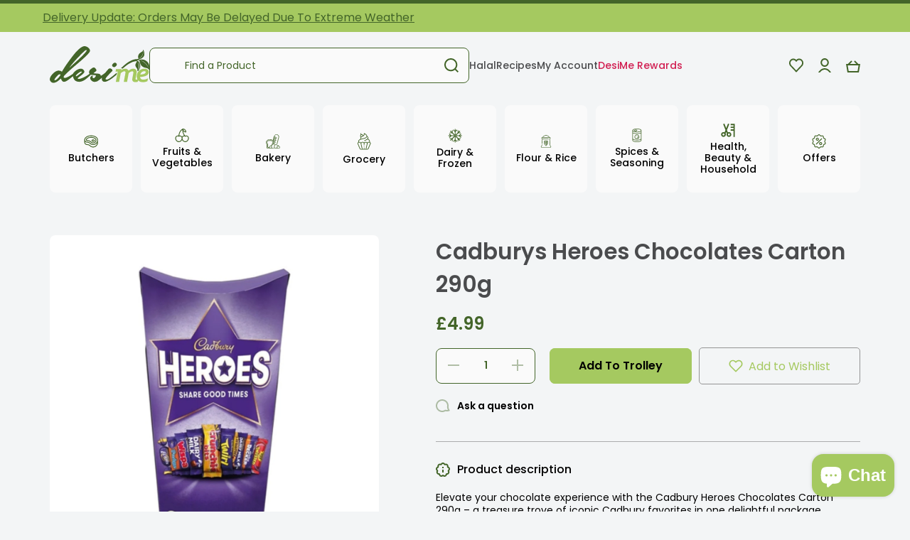

--- FILE ---
content_type: text/html; charset=utf-8
request_url: https://desime.co.uk/products/cadburys-heroes-chocolates-carton-290g
body_size: 88050
content:
<!doctype html>
<html class="no-js" lang="en" data-role="main">
  <head>
	<!-- Added by AVADA SEO Suite -->
	

	<!-- /Added by AVADA SEO Suite -->
    <meta charset="utf-8">
    <meta http-equiv="X-UA-Compatible" content="IE=edge">
    <meta name="viewport" content="width=device-width,initial-scale=1">
    <meta name="theme-color" content="">
    <link rel="canonical" href="https://desime.co.uk/products/cadburys-heroes-chocolates-carton-290g">
    <link rel="preconnect" href="https://cdn.shopify.com" crossorigin>
    <meta name="robots" content="index">
    <!-- Google Tag Manager -->
    <script>(function(w,d,s,l,i){w[l]=w[l]||[];w[l].push({'gtm.start':
    new Date().getTime(),event:'gtm.js'});var f=d.getElementsByTagName(s)[0],
    j=d.createElement(s),dl=l!='dataLayer'?'&l='+l:'';j.async=true;j.src=
    'https://www.googletagmanager.com/gtm.js?id='+i+dl;f.parentNode.insertBefore(j,f);
    })(window,document,'script','dataLayer','GTM-PKRPRVCR');</script>
    <!-- End Google Tag Manager --><link rel="icon" type="image/png" href="//desime.co.uk/cdn/shop/files/favicon_6b5bf940-6b5c-46d7-8038-d4d070e647ea_32x32.png?v=1668079815"><link rel="preconnect" href="https://fonts.shopifycdn.com" crossorigin><title>
      Cadburys Heroes Chocolates Carton 290g
 &ndash; DesiMe</title>

    
      <meta name="description" content="Elevate your chocolate experience with the Cadbury Heroes Chocolates Carton 290g – a treasure trove of iconic Cadbury favorites in one delightful package. Unwrap the joy and embark on a flavor adventure with this assorted collection, perfect for sharing, gifting, or savoring solo.">
    

    

<meta property="og:site_name" content="DesiMe">
<meta property="og:url" content="https://desime.co.uk/products/cadburys-heroes-chocolates-carton-290g">
<meta property="og:title" content="Cadburys Heroes Chocolates Carton 290g">
<meta property="og:type" content="product">
<meta property="og:description" content="Elevate your chocolate experience with the Cadbury Heroes Chocolates Carton 290g – a treasure trove of iconic Cadbury favorites in one delightful package. Unwrap the joy and embark on a flavor adventure with this assorted collection, perfect for sharing, gifting, or savoring solo."><meta property="og:image" content="http://desime.co.uk/cdn/shop/files/1eac9607-6ab7-4a52-8e58-58dd28d30a10.jpg?v=1700586109">
  <meta property="og:image:secure_url" content="https://desime.co.uk/cdn/shop/files/1eac9607-6ab7-4a52-8e58-58dd28d30a10.jpg?v=1700586109">
  <meta property="og:image:width" content="1500">
  <meta property="og:image:height" content="1500"><meta property="og:price:amount" content="4.99">
  <meta property="og:price:currency" content="GBP"><meta name="twitter:card" content="summary_large_image">
<meta name="twitter:title" content="Cadburys Heroes Chocolates Carton 290g">
<meta name="twitter:description" content="Elevate your chocolate experience with the Cadbury Heroes Chocolates Carton 290g – a treasure trove of iconic Cadbury favorites in one delightful package. Unwrap the joy and embark on a flavor adventure with this assorted collection, perfect for sharing, gifting, or savoring solo.">

    <script src="//desime.co.uk/cdn/shop/t/20/assets/global.js?v=118869287082908217791733880034" defer="defer"></script>
<link href="//desime.co.uk/cdn/shop/t/20/assets/section-slideshow.css?v=133125806896409891921733880034" rel="stylesheet" type="text/css" media="all" />

    <script>window.performance && window.performance.mark && window.performance.mark('shopify.content_for_header.start');</script><meta name="google-site-verification" content="gZrB166Rzc35UWtFmeX-YvZ-T6UuSt3EoBwU3EWvVI0">
<meta id="shopify-digital-wallet" name="shopify-digital-wallet" content="/63066439829/digital_wallets/dialog">
<meta name="shopify-checkout-api-token" content="bb130cf01d20fe9faff05086da6be99f">
<meta id="in-context-paypal-metadata" data-shop-id="63066439829" data-venmo-supported="false" data-environment="production" data-locale="en_US" data-paypal-v4="true" data-currency="GBP">
<link rel="alternate" type="application/json+oembed" href="https://desime.co.uk/products/cadburys-heroes-chocolates-carton-290g.oembed">
<script async="async" src="/checkouts/internal/preloads.js?locale=en-GB"></script>
<link rel="preconnect" href="https://shop.app" crossorigin="anonymous">
<script async="async" src="https://shop.app/checkouts/internal/preloads.js?locale=en-GB&shop_id=63066439829" crossorigin="anonymous"></script>
<script id="apple-pay-shop-capabilities" type="application/json">{"shopId":63066439829,"countryCode":"GB","currencyCode":"GBP","merchantCapabilities":["supports3DS"],"merchantId":"gid:\/\/shopify\/Shop\/63066439829","merchantName":"DesiMe","requiredBillingContactFields":["postalAddress","email","phone"],"requiredShippingContactFields":["postalAddress","email","phone"],"shippingType":"shipping","supportedNetworks":["visa","maestro","masterCard","amex","discover","elo"],"total":{"type":"pending","label":"DesiMe","amount":"1.00"},"shopifyPaymentsEnabled":true,"supportsSubscriptions":true}</script>
<script id="shopify-features" type="application/json">{"accessToken":"bb130cf01d20fe9faff05086da6be99f","betas":["rich-media-storefront-analytics"],"domain":"desime.co.uk","predictiveSearch":true,"shopId":63066439829,"locale":"en"}</script>
<script>var Shopify = Shopify || {};
Shopify.shop = "desime-food.myshopify.com";
Shopify.locale = "en";
Shopify.currency = {"active":"GBP","rate":"1.0"};
Shopify.country = "GB";
Shopify.theme = {"name":"Copy of Desime Food [Live] \/ Avada Speed","id":176609755512,"schema_name":"Minion","schema_version":"1.4.4","theme_store_id":1571,"role":"main"};
Shopify.theme.handle = "null";
Shopify.theme.style = {"id":null,"handle":null};
Shopify.cdnHost = "desime.co.uk/cdn";
Shopify.routes = Shopify.routes || {};
Shopify.routes.root = "/";</script>
<script type="module">!function(o){(o.Shopify=o.Shopify||{}).modules=!0}(window);</script>
<script>!function(o){function n(){var o=[];function n(){o.push(Array.prototype.slice.apply(arguments))}return n.q=o,n}var t=o.Shopify=o.Shopify||{};t.loadFeatures=n(),t.autoloadFeatures=n()}(window);</script>
<script>
  window.ShopifyPay = window.ShopifyPay || {};
  window.ShopifyPay.apiHost = "shop.app\/pay";
  window.ShopifyPay.redirectState = null;
</script>
<script id="shop-js-analytics" type="application/json">{"pageType":"product"}</script>
<script defer="defer" async type="module" src="//desime.co.uk/cdn/shopifycloud/shop-js/modules/v2/client.init-shop-cart-sync_C5BV16lS.en.esm.js"></script>
<script defer="defer" async type="module" src="//desime.co.uk/cdn/shopifycloud/shop-js/modules/v2/chunk.common_CygWptCX.esm.js"></script>
<script type="module">
  await import("//desime.co.uk/cdn/shopifycloud/shop-js/modules/v2/client.init-shop-cart-sync_C5BV16lS.en.esm.js");
await import("//desime.co.uk/cdn/shopifycloud/shop-js/modules/v2/chunk.common_CygWptCX.esm.js");

  window.Shopify.SignInWithShop?.initShopCartSync?.({"fedCMEnabled":true,"windoidEnabled":true});

</script>
<script>
  window.Shopify = window.Shopify || {};
  if (!window.Shopify.featureAssets) window.Shopify.featureAssets = {};
  window.Shopify.featureAssets['shop-js'] = {"shop-cart-sync":["modules/v2/client.shop-cart-sync_ZFArdW7E.en.esm.js","modules/v2/chunk.common_CygWptCX.esm.js"],"init-fed-cm":["modules/v2/client.init-fed-cm_CmiC4vf6.en.esm.js","modules/v2/chunk.common_CygWptCX.esm.js"],"shop-button":["modules/v2/client.shop-button_tlx5R9nI.en.esm.js","modules/v2/chunk.common_CygWptCX.esm.js"],"shop-cash-offers":["modules/v2/client.shop-cash-offers_DOA2yAJr.en.esm.js","modules/v2/chunk.common_CygWptCX.esm.js","modules/v2/chunk.modal_D71HUcav.esm.js"],"init-windoid":["modules/v2/client.init-windoid_sURxWdc1.en.esm.js","modules/v2/chunk.common_CygWptCX.esm.js"],"shop-toast-manager":["modules/v2/client.shop-toast-manager_ClPi3nE9.en.esm.js","modules/v2/chunk.common_CygWptCX.esm.js"],"init-shop-email-lookup-coordinator":["modules/v2/client.init-shop-email-lookup-coordinator_B8hsDcYM.en.esm.js","modules/v2/chunk.common_CygWptCX.esm.js"],"init-shop-cart-sync":["modules/v2/client.init-shop-cart-sync_C5BV16lS.en.esm.js","modules/v2/chunk.common_CygWptCX.esm.js"],"avatar":["modules/v2/client.avatar_BTnouDA3.en.esm.js"],"pay-button":["modules/v2/client.pay-button_FdsNuTd3.en.esm.js","modules/v2/chunk.common_CygWptCX.esm.js"],"init-customer-accounts":["modules/v2/client.init-customer-accounts_DxDtT_ad.en.esm.js","modules/v2/client.shop-login-button_C5VAVYt1.en.esm.js","modules/v2/chunk.common_CygWptCX.esm.js","modules/v2/chunk.modal_D71HUcav.esm.js"],"init-shop-for-new-customer-accounts":["modules/v2/client.init-shop-for-new-customer-accounts_ChsxoAhi.en.esm.js","modules/v2/client.shop-login-button_C5VAVYt1.en.esm.js","modules/v2/chunk.common_CygWptCX.esm.js","modules/v2/chunk.modal_D71HUcav.esm.js"],"shop-login-button":["modules/v2/client.shop-login-button_C5VAVYt1.en.esm.js","modules/v2/chunk.common_CygWptCX.esm.js","modules/v2/chunk.modal_D71HUcav.esm.js"],"init-customer-accounts-sign-up":["modules/v2/client.init-customer-accounts-sign-up_CPSyQ0Tj.en.esm.js","modules/v2/client.shop-login-button_C5VAVYt1.en.esm.js","modules/v2/chunk.common_CygWptCX.esm.js","modules/v2/chunk.modal_D71HUcav.esm.js"],"shop-follow-button":["modules/v2/client.shop-follow-button_Cva4Ekp9.en.esm.js","modules/v2/chunk.common_CygWptCX.esm.js","modules/v2/chunk.modal_D71HUcav.esm.js"],"checkout-modal":["modules/v2/client.checkout-modal_BPM8l0SH.en.esm.js","modules/v2/chunk.common_CygWptCX.esm.js","modules/v2/chunk.modal_D71HUcav.esm.js"],"lead-capture":["modules/v2/client.lead-capture_Bi8yE_yS.en.esm.js","modules/v2/chunk.common_CygWptCX.esm.js","modules/v2/chunk.modal_D71HUcav.esm.js"],"shop-login":["modules/v2/client.shop-login_D6lNrXab.en.esm.js","modules/v2/chunk.common_CygWptCX.esm.js","modules/v2/chunk.modal_D71HUcav.esm.js"],"payment-terms":["modules/v2/client.payment-terms_CZxnsJam.en.esm.js","modules/v2/chunk.common_CygWptCX.esm.js","modules/v2/chunk.modal_D71HUcav.esm.js"]};
</script>
<script>(function() {
  var isLoaded = false;
  function asyncLoad() {
    if (isLoaded) return;
    isLoaded = true;
    var urls = ["https:\/\/js.smile.io\/v1\/smile-shopify.js?shop=desime-food.myshopify.com","https:\/\/getsupertime.com\/supertime.js?shop=desime-food.myshopify.com","https:\/\/ecommplugins-scripts.trustpilot.com\/v2.1\/js\/header.min.js?settings=eyJrZXkiOiJSZU56cHRDa0o3WGFwYld2IiwicyI6Im5vbmUifQ==\u0026shop=desime-food.myshopify.com","https:\/\/ecommplugins-trustboxsettings.trustpilot.com\/desime-food.myshopify.com.js?settings=1698054545916\u0026shop=desime-food.myshopify.com","https:\/\/widget.trustpilot.com\/bootstrap\/v5\/tp.widget.sync.bootstrap.min.js?shop=desime-food.myshopify.com","https:\/\/widget.trustpilot.com\/bootstrap\/v5\/tp.widget.sync.bootstrap.min.js?shop=desime-food.myshopify.com","https:\/\/desime.co.uk\/apps\/giraffly-trust\/trust-worker-fd8a2a7307804f2c2a11ae3b6625b80b08654f0c.js?v=20230818193133\u0026shop=desime-food.myshopify.com"];
    for (var i = 0; i < urls.length; i++) {
      var s = document.createElement('script');
      s.type = 'text/javascript';
      s.async = true;
      s.src = urls[i];
      var x = document.getElementsByTagName('script')[0];
      x.parentNode.insertBefore(s, x);
    }
  };
  if(window.attachEvent) {
    window.attachEvent('onload', asyncLoad);
  } else {
    window.addEventListener('load', asyncLoad, false);
  }
})();</script>
<script id="__st">var __st={"a":63066439829,"offset":0,"reqid":"e9d7070c-3882-45fd-b9dd-5d73616f2c17-1768686993","pageurl":"desime.co.uk\/products\/cadburys-heroes-chocolates-carton-290g","u":"b5ad245eb1c1","p":"product","rtyp":"product","rid":8074445619349};</script>
<script>window.ShopifyPaypalV4VisibilityTracking = true;</script>
<script id="captcha-bootstrap">!function(){'use strict';const t='contact',e='account',n='new_comment',o=[[t,t],['blogs',n],['comments',n],[t,'customer']],c=[[e,'customer_login'],[e,'guest_login'],[e,'recover_customer_password'],[e,'create_customer']],r=t=>t.map((([t,e])=>`form[action*='/${t}']:not([data-nocaptcha='true']) input[name='form_type'][value='${e}']`)).join(','),a=t=>()=>t?[...document.querySelectorAll(t)].map((t=>t.form)):[];function s(){const t=[...o],e=r(t);return a(e)}const i='password',u='form_key',d=['recaptcha-v3-token','g-recaptcha-response','h-captcha-response',i],f=()=>{try{return window.sessionStorage}catch{return}},m='__shopify_v',_=t=>t.elements[u];function p(t,e,n=!1){try{const o=window.sessionStorage,c=JSON.parse(o.getItem(e)),{data:r}=function(t){const{data:e,action:n}=t;return t[m]||n?{data:e,action:n}:{data:t,action:n}}(c);for(const[e,n]of Object.entries(r))t.elements[e]&&(t.elements[e].value=n);n&&o.removeItem(e)}catch(o){console.error('form repopulation failed',{error:o})}}const l='form_type',E='cptcha';function T(t){t.dataset[E]=!0}const w=window,h=w.document,L='Shopify',v='ce_forms',y='captcha';let A=!1;((t,e)=>{const n=(g='f06e6c50-85a8-45c8-87d0-21a2b65856fe',I='https://cdn.shopify.com/shopifycloud/storefront-forms-hcaptcha/ce_storefront_forms_captcha_hcaptcha.v1.5.2.iife.js',D={infoText:'Protected by hCaptcha',privacyText:'Privacy',termsText:'Terms'},(t,e,n)=>{const o=w[L][v],c=o.bindForm;if(c)return c(t,g,e,D).then(n);var r;o.q.push([[t,g,e,D],n]),r=I,A||(h.body.append(Object.assign(h.createElement('script'),{id:'captcha-provider',async:!0,src:r})),A=!0)});var g,I,D;w[L]=w[L]||{},w[L][v]=w[L][v]||{},w[L][v].q=[],w[L][y]=w[L][y]||{},w[L][y].protect=function(t,e){n(t,void 0,e),T(t)},Object.freeze(w[L][y]),function(t,e,n,w,h,L){const[v,y,A,g]=function(t,e,n){const i=e?o:[],u=t?c:[],d=[...i,...u],f=r(d),m=r(i),_=r(d.filter((([t,e])=>n.includes(e))));return[a(f),a(m),a(_),s()]}(w,h,L),I=t=>{const e=t.target;return e instanceof HTMLFormElement?e:e&&e.form},D=t=>v().includes(t);t.addEventListener('submit',(t=>{const e=I(t);if(!e)return;const n=D(e)&&!e.dataset.hcaptchaBound&&!e.dataset.recaptchaBound,o=_(e),c=g().includes(e)&&(!o||!o.value);(n||c)&&t.preventDefault(),c&&!n&&(function(t){try{if(!f())return;!function(t){const e=f();if(!e)return;const n=_(t);if(!n)return;const o=n.value;o&&e.removeItem(o)}(t);const e=Array.from(Array(32),(()=>Math.random().toString(36)[2])).join('');!function(t,e){_(t)||t.append(Object.assign(document.createElement('input'),{type:'hidden',name:u})),t.elements[u].value=e}(t,e),function(t,e){const n=f();if(!n)return;const o=[...t.querySelectorAll(`input[type='${i}']`)].map((({name:t})=>t)),c=[...d,...o],r={};for(const[a,s]of new FormData(t).entries())c.includes(a)||(r[a]=s);n.setItem(e,JSON.stringify({[m]:1,action:t.action,data:r}))}(t,e)}catch(e){console.error('failed to persist form',e)}}(e),e.submit())}));const S=(t,e)=>{t&&!t.dataset[E]&&(n(t,e.some((e=>e===t))),T(t))};for(const o of['focusin','change'])t.addEventListener(o,(t=>{const e=I(t);D(e)&&S(e,y())}));const B=e.get('form_key'),M=e.get(l),P=B&&M;t.addEventListener('DOMContentLoaded',(()=>{const t=y();if(P)for(const e of t)e.elements[l].value===M&&p(e,B);[...new Set([...A(),...v().filter((t=>'true'===t.dataset.shopifyCaptcha))])].forEach((e=>S(e,t)))}))}(h,new URLSearchParams(w.location.search),n,t,e,['guest_login'])})(!0,!0)}();</script>
<script integrity="sha256-4kQ18oKyAcykRKYeNunJcIwy7WH5gtpwJnB7kiuLZ1E=" data-source-attribution="shopify.loadfeatures" defer="defer" src="//desime.co.uk/cdn/shopifycloud/storefront/assets/storefront/load_feature-a0a9edcb.js" crossorigin="anonymous"></script>
<script crossorigin="anonymous" defer="defer" src="//desime.co.uk/cdn/shopifycloud/storefront/assets/shopify_pay/storefront-65b4c6d7.js?v=20250812"></script>
<script data-source-attribution="shopify.dynamic_checkout.dynamic.init">var Shopify=Shopify||{};Shopify.PaymentButton=Shopify.PaymentButton||{isStorefrontPortableWallets:!0,init:function(){window.Shopify.PaymentButton.init=function(){};var t=document.createElement("script");t.src="https://desime.co.uk/cdn/shopifycloud/portable-wallets/latest/portable-wallets.en.js",t.type="module",document.head.appendChild(t)}};
</script>
<script data-source-attribution="shopify.dynamic_checkout.buyer_consent">
  function portableWalletsHideBuyerConsent(e){var t=document.getElementById("shopify-buyer-consent"),n=document.getElementById("shopify-subscription-policy-button");t&&n&&(t.classList.add("hidden"),t.setAttribute("aria-hidden","true"),n.removeEventListener("click",e))}function portableWalletsShowBuyerConsent(e){var t=document.getElementById("shopify-buyer-consent"),n=document.getElementById("shopify-subscription-policy-button");t&&n&&(t.classList.remove("hidden"),t.removeAttribute("aria-hidden"),n.addEventListener("click",e))}window.Shopify?.PaymentButton&&(window.Shopify.PaymentButton.hideBuyerConsent=portableWalletsHideBuyerConsent,window.Shopify.PaymentButton.showBuyerConsent=portableWalletsShowBuyerConsent);
</script>
<script data-source-attribution="shopify.dynamic_checkout.cart.bootstrap">document.addEventListener("DOMContentLoaded",(function(){function t(){return document.querySelector("shopify-accelerated-checkout-cart, shopify-accelerated-checkout")}if(t())Shopify.PaymentButton.init();else{new MutationObserver((function(e,n){t()&&(Shopify.PaymentButton.init(),n.disconnect())})).observe(document.body,{childList:!0,subtree:!0})}}));
</script>
<link id="shopify-accelerated-checkout-styles" rel="stylesheet" media="screen" href="https://desime.co.uk/cdn/shopifycloud/portable-wallets/latest/accelerated-checkout-backwards-compat.css" crossorigin="anonymous">
<style id="shopify-accelerated-checkout-cart">
        #shopify-buyer-consent {
  margin-top: 1em;
  display: inline-block;
  width: 100%;
}

#shopify-buyer-consent.hidden {
  display: none;
}

#shopify-subscription-policy-button {
  background: none;
  border: none;
  padding: 0;
  text-decoration: underline;
  font-size: inherit;
  cursor: pointer;
}

#shopify-subscription-policy-button::before {
  box-shadow: none;
}

      </style>
<script id="sections-script" data-sections="main-product,footer" defer="defer" src="//desime.co.uk/cdn/shop/t/20/compiled_assets/scripts.js?v=5187"></script>
<script>window.performance && window.performance.mark && window.performance.mark('shopify.content_for_header.end');</script>


    <style data-shopify>
      @font-face {
  font-family: Poppins;
  font-weight: 400;
  font-style: normal;
  font-display: swap;
  src: url("//desime.co.uk/cdn/fonts/poppins/poppins_n4.0ba78fa5af9b0e1a374041b3ceaadf0a43b41362.woff2") format("woff2"),
       url("//desime.co.uk/cdn/fonts/poppins/poppins_n4.214741a72ff2596839fc9760ee7a770386cf16ca.woff") format("woff");
}

@font-face {
  font-family: Poppins;
  font-weight: 600;
  font-style: normal;
  font-display: swap;
  src: url("//desime.co.uk/cdn/fonts/poppins/poppins_n6.aa29d4918bc243723d56b59572e18228ed0786f6.woff2") format("woff2"),
       url("//desime.co.uk/cdn/fonts/poppins/poppins_n6.5f815d845fe073750885d5b7e619ee00e8111208.woff") format("woff");
}

@font-face {
  font-family: Poppins;
  font-weight: 400;
  font-style: italic;
  font-display: swap;
  src: url("//desime.co.uk/cdn/fonts/poppins/poppins_i4.846ad1e22474f856bd6b81ba4585a60799a9f5d2.woff2") format("woff2"),
       url("//desime.co.uk/cdn/fonts/poppins/poppins_i4.56b43284e8b52fc64c1fd271f289a39e8477e9ec.woff") format("woff");
}

      @font-face {
  font-family: Poppins;
  font-weight: 600;
  font-style: italic;
  font-display: swap;
  src: url("//desime.co.uk/cdn/fonts/poppins/poppins_i6.bb8044d6203f492888d626dafda3c2999253e8e9.woff2") format("woff2"),
       url("//desime.co.uk/cdn/fonts/poppins/poppins_i6.e233dec1a61b1e7dead9f920159eda42280a02c3.woff") format("woff");
}

      @font-face {
  font-family: Poppins;
  font-weight: 500;
  font-style: normal;
  font-display: swap;
  src: url("//desime.co.uk/cdn/fonts/poppins/poppins_n5.ad5b4b72b59a00358afc706450c864c3c8323842.woff2") format("woff2"),
       url("//desime.co.uk/cdn/fonts/poppins/poppins_n5.33757fdf985af2d24b32fcd84c9a09224d4b2c39.woff") format("woff");
}


      :root {
    	--duration-short: .2s;
        --duration-medium: .3s;
    	--duration-large: .5s;
    	--animation-bezier: ease;
    	--zoom-animation-bezier: cubic-bezier(.15,.75,.5,1);

        --animation-type: cubic-bezier(0, 0, 0.3, 1);
        --animation-time: .5s;

        --product-thumbnail_move-up: 0.35s;
        --product-thumbnail_move-up_type: linear;
        --product-thumbnail-button_opacity_hover: 0.15s;
        --product-thumbnail-button_opacity_over: 0.3s;
        --product-thumbnail-button_opacity_type: linear;
        --product-thumbnail-button_move: 0.35s;
        --product-thumbnail-button_move_type: linear;

        --font-heading-family: Poppins, sans-serif;
        --font-heading-style: normal;
        --font-heading-weight: 500;

        --font-body-family: Poppins, sans-serif;
        --font-body-style: normal;
        --font-body-weight: 400;
    	--font-body-bold-weight: 600;
    	--font-button-weight: 600;

    	--font-heading-scale: 1.0;
        --font-body-scale: 1.0;

        --font-body-size: calc(16px * var(--font-body-scale));
        --font-body-line-height: 130%;
        --font-body2-size: calc(14px * var(--font-body-scale));
        --font-body2-line-height: 130%;
        --font-body3-size: calc(12px * var(--font-body-scale));
        --font-body3-line-height: 130%;
        --font-body4-size: calc(10px * var(--font-body-scale));
        --font-body4-line-height: 130%;

        --color-body-background: #f3f5f6;
        --color-modal-border: #d6dde0;
        --color-secondary-background: #a5c960;
      	--color-section-background: var(--color-secondary-background);--color-simple-dropdown: #ffffff;
    	--color-vertical-menu-dropdown: #ffffff;

        --color-base:#000000;
    	--color-base-rgb: 0, 0, 0;
        --color-accent:#a5c960;
        --color-subheading: var(--color-accent);
        --color-text-link:#436529;

        --color-price: #436529;
        --color-old-price: #d20404;
        --color-lines-borders: rgba(0, 0, 0, 0.3);
        --color-input-background: #fafafa;
        --color-input-text: #436529;
        --color-input-background-active: var(--color-body-background);
        --opacity-icons: 0.4;

    	--mobile-focus-color: rgba(0, 0, 0, 0.04);

    	--shadow: 0px 4px 20px rgba(22, 19, 69, 0.13);--auto-text-color-button-light:#ffffff;
    	--auto-text-color-button-dark:var(--color-base);
    	--auto-input-color-active-border-light: rgba(255,255,255,0.3);
    	--auto-input-color-active-border-dark:rgba(var(--color-base-rgb),0.3);--auto-text-color-input-light:#ffffff;
    	--auto-text-color-input-dark:var(--color-input-text);--auto-text-color-accent: 
var(--color-base)
;--auto-text-color--with-base-color: #ffffff;--radius: 8px;
    	--radius-input: 8px;
    	--radius-button: 8px;
    	--radius-badge:3px;
    	--radius-checkbox:4px;

        --color-badge-1:#d20404;--color-badge-1-text: var(--auto-text-color-button-light);--color-badge-2:#ef6c00;--color-badge-2-text: var(--auto-text-color-button-light);--color-badge-3:#436529;--color-badge-3-text: var(--auto-text-color-button-light);--color-free-delivery-bar: #a5c960;

    	--color-error: #d20404;

        --form_field-height: 50px;

        --page-width: 1200px;
        --page-padding: 20px;

        --sections-top-spacing: 100px;
    	--sections-top-spacing-mobile: 80px;
		--sections-top-spacing--medium: 80px;
    	--sections-top-spacing--medium-mobile: 60px;
		--sections-top-spacing--small: 40px;
    	--sections-top-spacing--small-mobile: 40px;

        --padding1: 10px;
        --padding2: 20px;
        --padding3: 30px;
        --padding4: 40px;
    	--padding5: 60px;
      }

      *,
      *::before,
      *::after {
      	box-sizing: border-box;
      }
      html {
        box-sizing: border-box;
        height: 100%;
     	-webkit-tap-highlight-color: transparent;
    	scroll-behavior: smooth;
      }
      body {
        display: grid;
        grid-template-rows: auto auto 1fr auto;
        grid-template-columns: 100%;
        min-height: 100%;
        margin: 0;
        font-size: var(--font-body-size);
        line-height: var(--font-body-line-height);
        color: var(--color-base);
    	background: var(--color-body-background);
        font-family: var(--font-body-family);
        font-style: var(--font-body-style);
        font-weight: var(--font-body-weight);
        -webkit-text-size-adjust: none;
    	text-size-adjust: none;
    	overflow-x: hidden;
      }.btn{
        --background: var(--color-accent);--color: var(--auto-text-color-button-dark);
    	--fill: var(--auto-text-color-button-dark);}.btn--secondary{
        --background: var(--color-base);--color: var(--auto-text-color-button-light);
    	--fill: var(--auto-text-color-button-light);}

    .visually-hidden {
      position: absolute!important;
      overflow: hidden;
      margin: -1px;
      border: 0;
      clip: rect(0 0 0 0);
      word-wrap: normal!important;
    }
    .visually-hidden:not(:focus),
    .visually-hidden:not(:focus-visible){
      width: 1px;
      height: 1px;
      padding: 0;
    }
    .announcement-bar{
      opacity:0;
    }
    .popup-modal{
      display: none;
    }.js img.image-show--fadein{
      opacity:0;
      transition: opacity 1s var(--animation-bezier);
    }
    .js img.image-show--fadein.image-loaded{
      opacity: 1;
    }</style>

    <link href="//desime.co.uk/cdn/shop/t/20/assets/base.css?v=166912565195995510131733881774" rel="stylesheet" type="text/css" media="all" />
    <link href="//desime.co.uk/cdn/shop/t/20/assets/Custom.css?v=66874404086090793031733880034" rel="stylesheet" type="text/css" media="all" />
    <link href="//desime.co.uk/cdn/shop/t/20/assets/kubix.css?v=36879911638603085981733880034" rel="stylesheet" type="text/css" media="all" />
<link rel="preload" as="font" href="//desime.co.uk/cdn/fonts/poppins/poppins_n4.0ba78fa5af9b0e1a374041b3ceaadf0a43b41362.woff2" type="font/woff2" crossorigin><link rel="preload" as="font" href="//desime.co.uk/cdn/fonts/poppins/poppins_n5.ad5b4b72b59a00358afc706450c864c3c8323842.woff2" type="font/woff2" crossorigin><link rel="stylesheet" href="//desime.co.uk/cdn/shop/t/20/assets/component-predictive-search.css?v=132688594930486358221733880034" media="print" onload="this.media='all'"><script>
      document.documentElement.className = document.documentElement.className.replace('no-js', 'js');
      if (Shopify.designMode) {
        document.documentElement.classList.add('shopify-design-mode');
      }
      document.addEventListener("DOMContentLoaded", function(event) {
        document.documentElement.classList.add('dom-loaded');
      });
    </script>

  <script src="https://code.jquery.com/jquery-3.6.1.min.js" crossorigin="anonymous"></script>
  <!-- BEGIN app block: shopify://apps/minmaxify-order-limits/blocks/app-embed-block/3acfba32-89f3-4377-ae20-cbb9abc48475 --><script type="text/javascript">minMaxifyContext={cartItemExtras: [], product: { product_id:8074445619349, collection: [307134857365,307130957973,312744575125], tag:["Chocolates","Cupboard","Grocery"]}}</script> <script type="text/javascript" src="https://limits.minmaxify.com/desime-food.myshopify.com?v=139a&r=20251112121917"></script>

<!-- END app block --><!-- BEGIN app block: shopify://apps/powerful-form-builder/blocks/app-embed/e4bcb1eb-35b2-42e6-bc37-bfe0e1542c9d --><script type="text/javascript" hs-ignore data-cookieconsent="ignore">
  var Globo = Globo || {};
  var globoFormbuilderRecaptchaInit = function(){};
  var globoFormbuilderHcaptchaInit = function(){};
  window.Globo.FormBuilder = window.Globo.FormBuilder || {};
  window.Globo.FormBuilder.shop = {"configuration":{"money_format":"£{{amount}}"},"pricing":{"features":{"bulkOrderForm":false,"cartForm":false,"fileUpload":2,"removeCopyright":false}},"settings":{"copyright":"Powered by <a href=\"https://globosoftware.net\" target=\"_blank\">Globo</a> <a href=\"https://apps.shopify.com/form-builder-contact-form\" target=\"_blank\">Contact Form</a>","hideWaterMark":false,"reCaptcha":{"recaptchaType":"v2","siteKey":false,"languageCode":"en"},"scrollTop":false,"additionalColumns":[]},"encryption_form_id":1,"url":"https://app.powerfulform.com/"};

  if(window.Globo.FormBuilder.shop.settings.customCssEnabled && window.Globo.FormBuilder.shop.settings.customCssCode){
    const customStyle = document.createElement('style');
    customStyle.type = 'text/css';
    customStyle.innerHTML = window.Globo.FormBuilder.shop.settings.customCssCode;
    document.head.appendChild(customStyle);
  }

  window.Globo.FormBuilder.forms = [];
    
      
      
      
      window.Globo.FormBuilder.forms[723] = {"723":{"elements":[{"id":"group-1","type":"group","label":"Page 1","description":"","elements":[{"id":"text","type":"text","label":"Your Name","placeholder":"Your Name","description":"","limitCharacters":false,"characters":100,"hideLabel":false,"keepPositionLabel":false,"required":true,"ifHideLabel":false,"inputIcon":"","columnWidth":50},{"id":"email","type":"email","label":"Email","placeholder":"Email","description":"","limitCharacters":false,"characters":100,"hideLabel":false,"keepPositionLabel":false,"required":true,"ifHideLabel":false,"inputIcon":"","columnWidth":50,"conditionalField":false},{"id":"phone-1","type":"phone","label":"Phone","placeholder":"","description":"","validatePhone":false,"onlyShowFlag":false,"defaultCountryCode":"us","limitCharacters":false,"characters":100,"hideLabel":false,"keepPositionLabel":false,"columnWidth":50,"conditionalField":false},{"id":"textarea","type":"textarea","label":{"en":"What item\/s Would you Like To See Added To The Site?"},"placeholder":"Message","description":"","limitCharacters":false,"characters":100,"hideLabel":false,"keepPositionLabel":false,"required":true,"ifHideLabel":false,"columnWidth":100,"conditionalField":false}]}],"errorMessage":{"required":"Please fill in field","invalid":"Invalid","invalidName":"Invalid name","invalidEmail":"Invalid email","invalidURL":"Invalid URL","invalidPhone":"Invalid phone","invalidNumber":"Invalid number","invalidPassword":"Invalid password","confirmPasswordNotMatch":"Confirmed password doesn't match","customerAlreadyExists":"Customer already exists","fileSizeLimit":"File size limit exceeded","fileNotAllowed":"File extension not allowed","requiredCaptcha":"Please, enter the captcha","requiredProducts":"Please select product","limitQuantity":"The number of products left in stock has been exceeded","shopifyInvalidPhone":"phone - Enter a valid phone number to use this delivery method","shopifyPhoneHasAlready":"phone - Phone has already been taken","shopifyInvalidProvice":"addresses.province - is not valid","otherError":"Something went wrong, please try again"},"appearance":{"layout":"boxed","width":600,"style":"classic_rounded","mainColor":"rgba(65,117,5,1)","headingColor":"#000","labelColor":"#000","descriptionColor":"#6c757d","optionColor":"#000","paragraphColor":"#000","paragraphBackground":"#fff","background":"color","backgroundColor":"#FFF","backgroundImage":"","backgroundImageAlignment":"middle","floatingIcon":"\u003csvg aria-hidden=\"true\" focusable=\"false\" data-prefix=\"far\" data-icon=\"envelope\" class=\"svg-inline--fa fa-envelope fa-w-16\" role=\"img\" xmlns=\"http:\/\/www.w3.org\/2000\/svg\" viewBox=\"0 0 512 512\"\u003e\u003cpath fill=\"currentColor\" d=\"M464 64H48C21.49 64 0 85.49 0 112v288c0 26.51 21.49 48 48 48h416c26.51 0 48-21.49 48-48V112c0-26.51-21.49-48-48-48zm0 48v40.805c-22.422 18.259-58.168 46.651-134.587 106.49-16.841 13.247-50.201 45.072-73.413 44.701-23.208.375-56.579-31.459-73.413-44.701C106.18 199.465 70.425 171.067 48 152.805V112h416zM48 400V214.398c22.914 18.251 55.409 43.862 104.938 82.646 21.857 17.205 60.134 55.186 103.062 54.955 42.717.231 80.509-37.199 103.053-54.947 49.528-38.783 82.032-64.401 104.947-82.653V400H48z\"\u003e\u003c\/path\u003e\u003c\/svg\u003e","floatingText":"","displayOnAllPage":false,"position":"bottom right","formType":"normalForm","newTemplate":true},"afterSubmit":{"action":"clearForm","message":"\u003ch4\u003eThank you for your feedback!\u003c\/h4\u003e\u003cp\u003e\u003cbr\u003e\u003c\/p\u003e\u003ch4\u003eOne of our colleagues will review your feedback and get back to you as soon as they can.\u003c\/h4\u003e","redirectUrl":"","enableGa":false,"gaEventCategory":"Form Builder by Globo","gaEventAction":"Submit","gaEventLabel":"Contact us form","enableFpx":false,"fpxTrackerName":""},"accountPage":{"showAccountDetail":false,"registrationPage":false,"editAccountPage":false,"header":"Header","active":false,"title":"Account details","headerDescription":"Fill out the form to change account information","afterUpdate":"Message after update","message":"\u003ch5\u003eAccount edited successfully!\u003c\/h5\u003e","footer":"Footer","updateText":"Update","footerDescription":""},"footer":{"description":"","previousText":"Previous","nextText":"Next","submitText":"Submit","resetButton":false,"resetButtonText":"Reset","submitFullWidth":false,"submitAlignment":"left"},"header":{"active":false,"title":{"en":"Item Request Form"},"description":{"en":"\u003cp\u003eDid you find everything you was looking for?\u003c\/p\u003e\u003cp\u003e\u003cbr\u003e\u003c\/p\u003e\u003cp\u003e\u0026nbsp;\u003c\/p\u003e"}},"isStepByStepForm":true,"publish":{"requiredLogin":false,"requiredLoginMessage":"Please \u003ca href='\/account\/login' title='login'\u003elogin\u003c\/a\u003e to continue","publishType":"shortCode","embedCode":"\u003cdiv class=\"globo-formbuilder\" data-id=\"MTMw\"\u003e\u003c\/div\u003e","shortCode":"{formbuilder:MTMw}","popup":"\u003cbutton class=\"globo-formbuilder-open\" data-id=\"MTMw\"\u003eOpen form\u003c\/button\u003e","lightbox":"\u003cdiv class=\"globo-form-publish-modal lightbox hidden\" data-id=\"MTMw\"\u003e\u003cdiv class=\"globo-form-modal-content\"\u003e\u003cdiv class=\"globo-formbuilder\" data-id=\"MTMw\"\u003e\u003c\/div\u003e\u003c\/div\u003e\u003c\/div\u003e","enableAddShortCode":false,"selectPage":"index","selectPositionOnPage":"top","selectTime":"forever","setCookie":"1","setCookieHours":"1","setCookieWeeks":"1"},"reCaptcha":{"enable":false,"note":"Please make sure that you have set Google reCaptcha v2 Site key and Secret key in \u003ca href=\"\/admin\/settings\"\u003eSettings\u003c\/a\u003e"},"html":"\n\u003cdiv class=\"globo-form boxed-form globo-form-id-723\" data-locale=\"en\" \u003e\n\n\u003cstyle\u003e\n\n\n\n.globo-form-id-723 .globo-form-app{\n    max-width: 600px;\n    width: -webkit-fill-available;\n    \n    background-color: #FFF;\n    \n    \n}\n\n.globo-form-id-723 .globo-form-app .globo-heading{\n    color: #000\n}\n\n\n\n.globo-form-id-723 .globo-form-app .globo-description,\n.globo-form-id-723 .globo-form-app .header .globo-description{\n    color: #6c757d\n}\n.globo-form-id-723 .globo-form-app .globo-label,\n.globo-form-id-723 .globo-form-app .globo-form-control label.globo-label,\n.globo-form-id-723 .globo-form-app .globo-form-control label.globo-label span.label-content{\n    color: #000;\n    text-align: left !important;\n}\n.globo-form-id-723 .globo-form-app .globo-label.globo-position-label{\n    height: 20px !important;\n}\n.globo-form-id-723 .globo-form-app .globo-form-control .help-text.globo-description,\n.globo-form-id-723 .globo-form-app .globo-form-control span.globo-description{\n    color: #6c757d\n}\n.globo-form-id-723 .globo-form-app .globo-form-control .checkbox-wrapper .globo-option,\n.globo-form-id-723 .globo-form-app .globo-form-control .radio-wrapper .globo-option\n{\n    color: #000\n}\n.globo-form-id-723 .globo-form-app .footer,\n.globo-form-id-723 .globo-form-app .gfb__footer{\n    text-align:left;\n}\n.globo-form-id-723 .globo-form-app .footer button,\n.globo-form-id-723 .globo-form-app .gfb__footer button{\n    border:1px solid rgba(65,117,5,1);\n    \n}\n.globo-form-id-723 .globo-form-app .footer button.submit,\n.globo-form-id-723 .globo-form-app .gfb__footer button.submit\n.globo-form-id-723 .globo-form-app .footer button.checkout,\n.globo-form-id-723 .globo-form-app .gfb__footer button.checkout,\n.globo-form-id-723 .globo-form-app .footer button.action.loading .spinner,\n.globo-form-id-723 .globo-form-app .gfb__footer button.action.loading .spinner{\n    background-color: rgba(65,117,5,1);\n    color : #ffffff;\n}\n.globo-form-id-723 .globo-form-app .globo-form-control .star-rating\u003efieldset:not(:checked)\u003elabel:before {\n    content: url('data:image\/svg+xml; utf8, \u003csvg aria-hidden=\"true\" focusable=\"false\" data-prefix=\"far\" data-icon=\"star\" class=\"svg-inline--fa fa-star fa-w-18\" role=\"img\" xmlns=\"http:\/\/www.w3.org\/2000\/svg\" viewBox=\"0 0 576 512\"\u003e\u003cpath fill=\"rgba(65,117,5,1)\" d=\"M528.1 171.5L382 150.2 316.7 17.8c-11.7-23.6-45.6-23.9-57.4 0L194 150.2 47.9 171.5c-26.2 3.8-36.7 36.1-17.7 54.6l105.7 103-25 145.5c-4.5 26.3 23.2 46 46.4 33.7L288 439.6l130.7 68.7c23.2 12.2 50.9-7.4 46.4-33.7l-25-145.5 105.7-103c19-18.5 8.5-50.8-17.7-54.6zM388.6 312.3l23.7 138.4L288 385.4l-124.3 65.3 23.7-138.4-100.6-98 139-20.2 62.2-126 62.2 126 139 20.2-100.6 98z\"\u003e\u003c\/path\u003e\u003c\/svg\u003e');\n}\n.globo-form-id-723 .globo-form-app .globo-form-control .star-rating\u003efieldset\u003einput:checked ~ label:before {\n    content: url('data:image\/svg+xml; utf8, \u003csvg aria-hidden=\"true\" focusable=\"false\" data-prefix=\"fas\" data-icon=\"star\" class=\"svg-inline--fa fa-star fa-w-18\" role=\"img\" xmlns=\"http:\/\/www.w3.org\/2000\/svg\" viewBox=\"0 0 576 512\"\u003e\u003cpath fill=\"rgba(65,117,5,1)\" d=\"M259.3 17.8L194 150.2 47.9 171.5c-26.2 3.8-36.7 36.1-17.7 54.6l105.7 103-25 145.5c-4.5 26.3 23.2 46 46.4 33.7L288 439.6l130.7 68.7c23.2 12.2 50.9-7.4 46.4-33.7l-25-145.5 105.7-103c19-18.5 8.5-50.8-17.7-54.6L382 150.2 316.7 17.8c-11.7-23.6-45.6-23.9-57.4 0z\"\u003e\u003c\/path\u003e\u003c\/svg\u003e');\n}\n.globo-form-id-723 .globo-form-app .globo-form-control .star-rating\u003efieldset:not(:checked)\u003elabel:hover:before,\n.globo-form-id-723 .globo-form-app .globo-form-control .star-rating\u003efieldset:not(:checked)\u003elabel:hover ~ label:before{\n    content : url('data:image\/svg+xml; utf8, \u003csvg aria-hidden=\"true\" focusable=\"false\" data-prefix=\"fas\" data-icon=\"star\" class=\"svg-inline--fa fa-star fa-w-18\" role=\"img\" xmlns=\"http:\/\/www.w3.org\/2000\/svg\" viewBox=\"0 0 576 512\"\u003e\u003cpath fill=\"rgba(65,117,5,1)\" d=\"M259.3 17.8L194 150.2 47.9 171.5c-26.2 3.8-36.7 36.1-17.7 54.6l105.7 103-25 145.5c-4.5 26.3 23.2 46 46.4 33.7L288 439.6l130.7 68.7c23.2 12.2 50.9-7.4 46.4-33.7l-25-145.5 105.7-103c19-18.5 8.5-50.8-17.7-54.6L382 150.2 316.7 17.8c-11.7-23.6-45.6-23.9-57.4 0z\"\u003e\u003c\/path\u003e\u003c\/svg\u003e')\n}\n.globo-form-id-723 .globo-form-app .globo-form-control .radio-wrapper .radio-input:checked ~ .radio-label:after {\n    background: rgba(65,117,5,1);\n    background: radial-gradient(rgba(65,117,5,1) 40%, #fff 45%);\n}\n.globo-form-id-723 .globo-form-app .globo-form-control .checkbox-wrapper .checkbox-input:checked ~ .checkbox-label:before {\n    border-color: rgba(65,117,5,1);\n    box-shadow: 0 4px 6px rgba(50,50,93,0.11), 0 1px 3px rgba(0,0,0,0.08);\n    background-color: rgba(65,117,5,1);\n}\n.globo-form-id-723 .globo-form-app .step.-completed .step__number,\n.globo-form-id-723 .globo-form-app .line.-progress,\n.globo-form-id-723 .globo-form-app .line.-start{\n    background-color: rgba(65,117,5,1);\n}\n.globo-form-id-723 .globo-form-app .checkmark__check,\n.globo-form-id-723 .globo-form-app .checkmark__circle{\n    stroke: rgba(65,117,5,1);\n}\n.globo-form-id-723 .floating-button{\n    background-color: rgba(65,117,5,1);\n}\n.globo-form-id-723 .globo-form-app .globo-form-control .checkbox-wrapper .checkbox-input ~ .checkbox-label:before,\n.globo-form-app .globo-form-control .radio-wrapper .radio-input ~ .radio-label:after{\n    border-color : rgba(65,117,5,1);\n}\n.globo-form-id-723 .flatpickr-day.selected, \n.globo-form-id-723 .flatpickr-day.startRange, \n.globo-form-id-723 .flatpickr-day.endRange, \n.globo-form-id-723 .flatpickr-day.selected.inRange, \n.globo-form-id-723 .flatpickr-day.startRange.inRange, \n.globo-form-id-723 .flatpickr-day.endRange.inRange, \n.globo-form-id-723 .flatpickr-day.selected:focus, \n.globo-form-id-723 .flatpickr-day.startRange:focus, \n.globo-form-id-723 .flatpickr-day.endRange:focus, \n.globo-form-id-723 .flatpickr-day.selected:hover, \n.globo-form-id-723 .flatpickr-day.startRange:hover, \n.globo-form-id-723 .flatpickr-day.endRange:hover, \n.globo-form-id-723 .flatpickr-day.selected.prevMonthDay, \n.globo-form-id-723 .flatpickr-day.startRange.prevMonthDay, \n.globo-form-id-723 .flatpickr-day.endRange.prevMonthDay, \n.globo-form-id-723 .flatpickr-day.selected.nextMonthDay, \n.globo-form-id-723 .flatpickr-day.startRange.nextMonthDay, \n.globo-form-id-723 .flatpickr-day.endRange.nextMonthDay {\n    background: rgba(65,117,5,1);\n    border-color: rgba(65,117,5,1);\n}\n.globo-form-id-723 .globo-paragraph,\n.globo-form-id-723 .globo-paragraph * {\n    background: #fff !important;\n    color: #000 !important;\n    width: 100%!important;\n}\n\n\u003c\/style\u003e\n\u003cstyle\u003e\n    :root .globo-form-app[data-id=\"723\"]{\n        --gfb-primary-color: rgba(65,117,5,1);\n        --gfb-form-width: 600px;\n        --gfb-font-family: inherit;\n        --gfb-font-style: inherit;\n        \n        --gfb-bg-color: #FFF;\n        --gfb-bg-position: top;\n        \n            --gfb-bg-color: #FFF;\n        \n        \n    }\n\u003c\/style\u003e\n\u003cdiv class=\"globo-form-app boxed-layout gfb-style-classic_rounded\" data-id=723\u003e\n    \u003cdiv class=\"header dismiss hidden\" onclick=\"Globo.FormBuilder.closeModalForm(this)\"\u003e\n        \u003csvg width=20 height=20 viewBox=\"0 0 20 20\" class=\"\" focusable=\"false\" aria-hidden=\"true\"\u003e\u003cpath d=\"M11.414 10l4.293-4.293a.999.999 0 1 0-1.414-1.414L10 8.586 5.707 4.293a.999.999 0 1 0-1.414 1.414L8.586 10l-4.293 4.293a.999.999 0 1 0 1.414 1.414L10 11.414l4.293 4.293a.997.997 0 0 0 1.414 0 .999.999 0 0 0 0-1.414L11.414 10z\" fill-rule=\"evenodd\"\u003e\u003c\/path\u003e\u003c\/svg\u003e\n    \u003c\/div\u003e\n    \u003cform class=\"g-container\" novalidate action=\"\/api\/front\/form\/723\/send\" method=\"POST\" enctype=\"multipart\/form-data\" data-id=723\u003e\n        \n            \n        \n        \n            \u003cdiv class=\"globo-formbuilder-wizard\" data-id=723\u003e\n                \u003cdiv class=\"wizard__content\"\u003e\n                    \u003cheader class=\"wizard__header\"\u003e\n                        \u003cdiv class=\"wizard__steps\"\u003e\n                        \u003cnav class=\"steps hidden\"\u003e\n                            \n                            \n                                \n                            \n                            \n                                \n                                \n                                \n                                \n                                \u003cdiv class=\"step last \" data-element-id=\"group-1\"  data-step=\"0\" \u003e\n                                    \u003cdiv class=\"step__content\"\u003e\n                                        \u003cp class=\"step__number\"\u003e\u003c\/p\u003e\n                                        \u003csvg class=\"checkmark\" xmlns=\"http:\/\/www.w3.org\/2000\/svg\" width=52 height=52 viewBox=\"0 0 52 52\"\u003e\n                                            \u003ccircle class=\"checkmark__circle\" cx=\"26\" cy=\"26\" r=\"25\" fill=\"none\"\/\u003e\n                                            \u003cpath class=\"checkmark__check\" fill=\"none\" d=\"M14.1 27.2l7.1 7.2 16.7-16.8\"\/\u003e\n                                        \u003c\/svg\u003e\n                                        \u003cdiv class=\"lines\"\u003e\n                                            \n                                                \u003cdiv class=\"line -start\"\u003e\u003c\/div\u003e\n                                            \n                                            \u003cdiv class=\"line -background\"\u003e\n                                            \u003c\/div\u003e\n                                            \u003cdiv class=\"line -progress\"\u003e\n                                            \u003c\/div\u003e\n                                        \u003c\/div\u003e  \n                                    \u003c\/div\u003e\n                                \u003c\/div\u003e\n                            \n                        \u003c\/nav\u003e\n                        \u003c\/div\u003e\n                    \u003c\/header\u003e\n                    \u003cdiv class=\"panels\"\u003e\n                        \n                        \n                        \n                        \n                        \u003cdiv class=\"panel \" data-element-id=\"group-1\" data-id=723  data-step=\"0\" style=\"padding-top:0\"\u003e\n                            \n                                \n                                    \n\n\n\n\n\n\n\n\n\n\n\n\u003cdiv class=\"globo-form-control layout-2-column\" \u003e\n    \u003clabel for=\"723-text\" class=\"classic_rounded-label globo-label \"\u003e\u003cspan class=\"label-content\" data-label=\"Your Name\"\u003eYour Name\u003c\/span\u003e\u003cspan class=\"text-danger text-smaller\"\u003e *\u003c\/span\u003e\u003c\/label\u003e\n    \u003cdiv class=\"globo-form-input\"\u003e\n        \n        \u003cinput type=\"text\"  data-type=\"text\" class=\"classic_rounded-input\" id=\"723-text\" name=\"text\" placeholder=\"Your Name\" presence  \u003e\n    \u003c\/div\u003e\n    \n    \u003csmall class=\"messages\"\u003e\u003c\/small\u003e\n\u003c\/div\u003e\n\n\n\n                                \n                                    \n\n\n\n\n\n\n\n\n\n\n\n\u003cdiv class=\"globo-form-control layout-2-column\" \u003e\n    \u003clabel for=\"723-email\" class=\"classic_rounded-label globo-label \"\u003e\u003cspan class=\"label-content\" data-label=\"Email\"\u003eEmail\u003c\/span\u003e\u003cspan class=\"text-danger text-smaller\"\u003e *\u003c\/span\u003e\u003c\/label\u003e\n    \u003cdiv class=\"globo-form-input\"\u003e\n        \n        \u003cinput type=\"text\"  data-type=\"email\" class=\"classic_rounded-input\" id=\"723-email\" name=\"email\" placeholder=\"Email\" presence  \u003e\n    \u003c\/div\u003e\n    \n    \u003csmall class=\"messages\"\u003e\u003c\/small\u003e\n\u003c\/div\u003e\n\n\n                                \n                                    \n\n\n\n\n\n\n\n\n\n\n\n\u003cdiv class=\"globo-form-control layout-2-column\" \u003e\n    \u003clabel for=\"723-phone-1\" class=\"classic_rounded-label globo-label \"\u003e\u003cspan class=\"label-content\" data-label=\"Phone\"\u003ePhone\u003c\/span\u003e\u003cspan\u003e\u003c\/span\u003e\u003c\/label\u003e\n    \u003cdiv class=\"globo-form-input gfb__phone-placeholder\" input-placeholder=\"\"\u003e\n        \n        \u003cinput type=\"text\"  data-type=\"phone\" class=\"classic_rounded-input\" id=\"723-phone-1\" name=\"phone-1\" placeholder=\"\"     default-country-code=\"us\"\u003e\n    \u003c\/div\u003e\n    \n    \u003csmall class=\"messages\"\u003e\u003c\/small\u003e\n\u003c\/div\u003e\n\n\n                                \n                                    \n\n\n\n\n\n\n\n\n\n\n\n\u003cdiv class=\"globo-form-control layout-1-column\" \u003e\n    \u003clabel for=\"723-textarea\" class=\"classic_rounded-label globo-label \"\u003e\u003cspan class=\"label-content\" data-label=\"What item\/s Would you Like To See Added To The Site?\"\u003eWhat item\/s Would you Like To See Added To The Site?\u003c\/span\u003e\u003cspan class=\"text-danger text-smaller\"\u003e *\u003c\/span\u003e\u003c\/label\u003e\n    \u003cdiv class=\"globo-form-input\"\u003e\n        \u003ctextarea id=\"723-textarea\"  data-type=\"textarea\" class=\"classic_rounded-input\" rows=\"3\" name=\"textarea\" placeholder=\"Message\" presence  \u003e\u003c\/textarea\u003e\n    \u003c\/div\u003e\n    \n    \u003csmall class=\"messages\"\u003e\u003c\/small\u003e\n\u003c\/div\u003e\n\n\n                                \n                            \n                            \n                                \n                            \n                        \u003c\/div\u003e\n                        \n                    \u003c\/div\u003e\n                    \n                        \n                            \u003cp style=\"text-align: right;font-size:small;display: block !important;\"\u003ePowered by \u003ca href=\"https:\/\/globosoftware.net\" target=\"_blank\"\u003eGlobo\u003c\/a\u003e \u003ca href=\"https:\/\/apps.shopify.com\/form-builder-contact-form\" target=\"_blank\"\u003eContact Form\u003c\/a\u003e\u003c\/p\u003e\n                        \n                    \n                    \u003cdiv class=\"message error\" data-other-error=\"Something went wrong, please try again\"\u003e\n                        \u003cdiv class=\"content\"\u003e\u003c\/div\u003e\n                        \u003cdiv class=\"dismiss\" onclick=\"Globo.FormBuilder.dismiss(this)\"\u003e\n                            \u003csvg width=20 height=20 viewBox=\"0 0 20 20\" class=\"\" focusable=\"false\" aria-hidden=\"true\"\u003e\u003cpath d=\"M11.414 10l4.293-4.293a.999.999 0 1 0-1.414-1.414L10 8.586 5.707 4.293a.999.999 0 1 0-1.414 1.414L8.586 10l-4.293 4.293a.999.999 0 1 0 1.414 1.414L10 11.414l4.293 4.293a.997.997 0 0 0 1.414 0 .999.999 0 0 0 0-1.414L11.414 10z\" fill-rule=\"evenodd\"\u003e\u003c\/path\u003e\u003c\/svg\u003e\n                        \u003c\/div\u003e\n                    \u003c\/div\u003e\n                    \n                        \n                        \u003cdiv class=\"message success\"\u003e\n                            \u003cdiv class=\"content\"\u003e\u003ch4\u003eThank you for your feedback!\u003c\/h4\u003e\u003cp\u003e\u003cbr\u003e\u003c\/p\u003e\u003ch4\u003eOne of our colleagues will review your feedback and get back to you as soon as they can.\u003c\/h4\u003e\u003c\/div\u003e\n                            \u003cdiv class=\"dismiss\" onclick=\"Globo.FormBuilder.dismiss(this)\"\u003e\n                                \u003csvg width=20 height=20 width=20 height=20 viewBox=\"0 0 20 20\" class=\"\" focusable=\"false\" aria-hidden=\"true\"\u003e\u003cpath d=\"M11.414 10l4.293-4.293a.999.999 0 1 0-1.414-1.414L10 8.586 5.707 4.293a.999.999 0 1 0-1.414 1.414L8.586 10l-4.293 4.293a.999.999 0 1 0 1.414 1.414L10 11.414l4.293 4.293a.997.997 0 0 0 1.414 0 .999.999 0 0 0 0-1.414L11.414 10z\" fill-rule=\"evenodd\"\u003e\u003c\/path\u003e\u003c\/svg\u003e\n                            \u003c\/div\u003e\n                        \u003c\/div\u003e\n                        \n                    \n                    \u003cdiv class=\"gfb__footer wizard__footer\"\u003e\n                        \n                            \n                        \n                        \u003cbutton type=\"button\" class=\"action previous hidden classic_rounded-button\"\u003ePrevious\u003c\/button\u003e\n                        \u003cbutton type=\"button\" class=\"action next submit classic_rounded-button\" data-submitting-text=\"\" data-submit-text='\u003cspan class=\"spinner\"\u003e\u003c\/span\u003eSubmit' data-next-text=\"Next\" \u003e\u003cspan class=\"spinner\"\u003e\u003c\/span\u003eNext\u003c\/button\u003e\n                        \n                        \u003cp class=\"wizard__congrats-message\"\u003e\u003c\/p\u003e\n                    \u003c\/div\u003e\n                \u003c\/div\u003e\n            \u003c\/div\u003e\n        \n        \u003cinput type=\"hidden\" value=\"\" name=\"customer[id]\"\u003e\n        \u003cinput type=\"hidden\" value=\"\" name=\"customer[email]\"\u003e\n        \u003cinput type=\"hidden\" value=\"\" name=\"customer[name]\"\u003e\n        \u003cinput type=\"hidden\" value=\"\" name=\"page[title]\"\u003e\n        \u003cinput type=\"hidden\" value=\"\" name=\"page[href]\"\u003e\n        \u003cinput type=\"hidden\" value=\"\" name=\"_keyLabel\"\u003e\n    \u003c\/form\u003e\n    \n    \u003cdiv class=\"message success\"\u003e\n        \u003cdiv class=\"content\"\u003e\u003ch4\u003eThank you for your feedback!\u003c\/h4\u003e\u003cp\u003e\u003cbr\u003e\u003c\/p\u003e\u003ch4\u003eOne of our colleagues will review your feedback and get back to you as soon as they can.\u003c\/h4\u003e\u003c\/div\u003e\n        \u003cdiv class=\"dismiss\" onclick=\"Globo.FormBuilder.dismiss(this)\"\u003e\n            \u003csvg width=20 height=20 viewBox=\"0 0 20 20\" class=\"\" focusable=\"false\" aria-hidden=\"true\"\u003e\u003cpath d=\"M11.414 10l4.293-4.293a.999.999 0 1 0-1.414-1.414L10 8.586 5.707 4.293a.999.999 0 1 0-1.414 1.414L8.586 10l-4.293 4.293a.999.999 0 1 0 1.414 1.414L10 11.414l4.293 4.293a.997.997 0 0 0 1.414 0 .999.999 0 0 0 0-1.414L11.414 10z\" fill-rule=\"evenodd\"\u003e\u003c\/path\u003e\u003c\/svg\u003e\n        \u003c\/div\u003e\n    \u003c\/div\u003e\n    \n\u003c\/div\u003e\n\n\u003c\/div\u003e\n"}}[723];
      
    
  
  window.Globo.FormBuilder.url = window.Globo.FormBuilder.shop.url;
  window.Globo.FormBuilder.CDN_URL = window.Globo.FormBuilder.shop.CDN_URL ?? window.Globo.FormBuilder.shop.url;
  window.Globo.FormBuilder.themeOs20 = true;
  window.Globo.FormBuilder.searchProductByJson = true;
  
  
  window.Globo.FormBuilder.__webpack_public_path_2__ = "https://cdn.shopify.com/extensions/019bc5cb-be9a-71f3-ac0b-c41d134b3a8a/powerful-form-builder-273/assets/";Globo.FormBuilder.page = {
    href : window.location.href,
    type: "product"
  };
  Globo.FormBuilder.page.title = document.title

  
    Globo.FormBuilder.product= {
      title : 'Cadburys Heroes Chocolates Carton 290g',
      type : 'Chocolate',
      vendor : 'Cadbury',
      url : window.location.href
    }
  
  if(window.AVADA_SPEED_WHITELIST){
    const pfbs_w = new RegExp("powerful-form-builder", 'i')
    if(Array.isArray(window.AVADA_SPEED_WHITELIST)){
      window.AVADA_SPEED_WHITELIST.push(pfbs_w)
    }else{
      window.AVADA_SPEED_WHITELIST = [pfbs_w]
    }
  }

  Globo.FormBuilder.shop.configuration = Globo.FormBuilder.shop.configuration || {};
  Globo.FormBuilder.shop.configuration.money_format = "£{{amount}}";
</script>
<script src="https://cdn.shopify.com/extensions/019bc5cb-be9a-71f3-ac0b-c41d134b3a8a/powerful-form-builder-273/assets/globo.formbuilder.index.js" defer="defer" data-cookieconsent="ignore"></script>

<style>
                .globo-formbuilder[data-id="723"],.globo-formbuilder[data-id="NzIz"]{
        display: block;
        height:345px;
        margin: 30px auto;
    }
               </style>


<!-- END app block --><!-- BEGIN app block: shopify://apps/avada-seo-suite/blocks/avada-seo/15507c6e-1aa3-45d3-b698-7e175e033440 --><script>
  window.AVADA_SEO_ENABLED = true;
</script><!-- BEGIN app snippet: avada-broken-link-manager --><!-- END app snippet --><!-- BEGIN app snippet: avada-seo-site --><!-- END app snippet --><!-- BEGIN app snippet: avada-robot-onpage --><!-- Avada SEO Robot Onpage -->












<!-- END app snippet --><!-- BEGIN app snippet: avada-frequently-asked-questions -->







<!-- END app snippet --><!-- BEGIN app snippet: avada-custom-css --> <!-- BEGIN Avada SEO custom CSS END -->


<!-- END Avada SEO custom CSS END -->
<!-- END app snippet --><!-- BEGIN app snippet: avada-homepage --><!-- END app snippet --><!-- BEGIN app snippet: avada-product-and-collection --><script>
    console.log('productAndCollection', {"selected":[],"handlingTimeMin":0,"priceValidUntil":"2025-06-01","handlingTimeMax":1,"priceValidUntilEnable":true,"status":true,"showShippingDetails":false,"transitTimeMin":0,"transitTimeMax":1,"price":0,"currency":"USD","applicableCountry":"US","returnPolicyCategory":"https:\/\/schema.org\/MerchantReturnFiniteReturnWindow","returnMethod":"https:\/\/schema.org\/ReturnByMail","returnFees":"https:\/\/schema.org\/FreeReturn","country":"BR","returnDay":60,"handlingTimeUnit":"DAY","transitTimeUnit":"DAY","showStockStatus":false,"showReturnPolicy":false});
  </script><script type="application/ld+json">
  {
    "@context": "https://schema.org",
    "@type": "ProductGroup",
    "@id": "https://desime.co.uk/products/cadburys-heroes-chocolates-carton-290g",
    "name": "Cadburys Heroes Chocolates Carton 290g",
    "description": "Elevate your chocolate experience with the Cadbury Heroes Chocolates Carton 290g – a treasure trove of iconic Cadbury favorites in one delightful package. Unwrap the joy and embark on a flavor adventure with this assorted collection, perfect for sharing, gifting, or savoring solo.","productGroupID": "8074445619349","brand": {
        "@type": "Brand",
        "name": "Cadbury"
      },"hasVariant": [{
          "@type": "Product","productGroupID": "8074445619349","sku": "","image": "https://desime.co.uk/cdn/shop/files/1eac9607-6ab7-4a52-8e58-58dd28d30a10.jpg?v=1700586109"
          ,"name": " Cadburys Heroes Chocolates Carton 290g"
          ,"description": "Elevate your chocolate experience with the Cadbury Heroes Chocolates Carton 290g – a treasure trove of iconic Cadbury favorites in one delightful package. Unwrap the joy and embark on a flavor adventure with this assorted collection, perfect for sharing, gifting, or savoring solo."
          ,"offers": {
            "@type": "Offer",
            "price": 4.99,
            "priceCurrency": "GBP",
            "itemCondition": "https://schema.org/NewCondition","priceValidUntil": "2025-06-01","url": "https://desime.co.uk/products/cadburys-heroes-chocolates-carton-290g?variant=43868293824661"}
        }],"offers": {"@type": "Offer","price": "4.99","priceCurrency": "GBP",
      "itemCondition": "https://schema.org/NewCondition","priceValidUntil": "2025-06-01","url": "https://desime.co.uk/products/cadburys-heroes-chocolates-carton-290g"
    },
    "image": ["https://desime.co.uk/cdn/shop/files/1eac9607-6ab7-4a52-8e58-58dd28d30a10.jpg?v=1700586109"],"sku": "","gtin": "568","releaseDate": "2023-11-21 17:01:48 +0000"
  }
  </script><!-- END app snippet --><!-- BEGIN app snippet: avada-seo-preload --><script>
  const ignore = ["\/cart","\/account"];
  window.FPConfig = {
      delay: 0,
      ignoreKeywords: ignore || ['/cart', '/account/login', '/account/logout', '/account'],
      maxRPS: 3,
      hoverDelay: 50
  };
</script>


  <script type="lightJs" src="https://cdn.shopify.com/extensions/019b5883-b6ab-7058-b8a7-b81c7af1b0f9/avada-seo-suite-218/assets/flying-pages.js" defer="defer"></script>

<!-- END app snippet --><!-- BEGIN app snippet: avada-seo-social --><meta property="og:site_name" content="www.desime.co.uk">
  <meta property="og:url" content="https://desime.co.uk/products/cadburys-heroes-chocolates-carton-290g">
  <meta property="og:type" content="product"><meta property="og:title" content="Cadburys Heroes Chocolates Carton 290g"><meta property="og:description" content="Elevate your chocolate experience with the Cadbury Heroes Chocolates Carton 290g – a treasure trove of iconic Cadbury favorites in one delightful package. Unwrap the joy and embark on a flavor adventure with this assorted collection, perfect for sharing, gifting, or savoring solo."><meta property="product:availability" content="instock">
    <meta property="product:price:amount"
          content="4.99">
    <meta property="product:price:currency" content="GBP"><meta property="og:image" content="http://desime.co.uk/cdn/shop/files/1eac9607-6ab7-4a52-8e58-58dd28d30a10.jpg?v=1700586109&width=600">
        <meta property="og:image:secure_url" content="https://desime.co.uk/cdn/shop/files/1eac9607-6ab7-4a52-8e58-58dd28d30a10.jpg?v=1700586109&width=600">
        <meta property="og:image:width" content="1500">
        <meta property="og:image:height" content="1500">
        <meta property="og:image:alt" content="Cadburys Heroes Chocolates Carton 290g - DesiMe">
      <meta name="twitter:site" content="@www.desime.co.uk"><meta name="twitter:card" content="summary_large_image">
<meta name="twitter:title" content="Cadburys Heroes Chocolates Carton 290g">
<meta name="twitter:description" content="Elevate your chocolate experience with the Cadbury Heroes Chocolates Carton 290g – a treasure trove of iconic Cadbury favorites in one de..."><meta name="twitter:image" content="http://desime.co.uk/cdn/shop/files/1eac9607-6ab7-4a52-8e58-58dd28d30a10.jpg?v=1700586109">
      

<!-- END app snippet --><!-- BEGIN app snippet: avada-sitelinks-search-box --><!-- END app snippet --><!-- BEGIN app snippet: avada-breadcrumb --><script type='application/ld+json'>
  {
    "@context": "https://schema.org",
    "@type": "BreadcrumbList",
    "itemListElement": [
      {
        "@type": "ListItem",
        "position": 1,
        "name": "Home",
        "item": "https://desime.co.uk"
    },{
      "@type": "ListItem",
      "position": 2,
      "name": "Cadburys Heroes Chocolates Carton 290g",
      "item": "https://desime.co.uk/products/cadburys-heroes-chocolates-carton-290g"
    }]
}
</script><!-- END app snippet --><!-- BEGIN app snippet: avada-loading --><style>
  @keyframes avada-rotate {
    0% { transform: rotate(0); }
    100% { transform: rotate(360deg); }
  }

  @keyframes avada-fade-out {
    0% { opacity: 1; visibility: visible; }
    100% { opacity: 0; visibility: hidden; }
  }

  .Avada-LoadingScreen {
    display: none;
    width: 100%;
    height: 100vh;
    top: 0;
    position: fixed;
    z-index: 9999;
    display: flex;
    align-items: center;
    justify-content: center;
  
    background-color: #F2F2F2;
  
  }

  .Avada-LoadingScreen svg {
    animation: avada-rotate 1s linear infinite;
    width: 75px;
    height: 75px;
  }
</style>
<script>
  const themeId = Shopify.theme.id;
  const loadingSettingsValue = {"enabled":true,"loadingColor":"#333333","bgColor":"#F2F2F2","waitTime":0,"durationTime":2,"loadingType":"circle","bgType":"color","sizeLoading":"75","displayShow":"first","bgImage":""};
  const loadingType = loadingSettingsValue?.loadingType;
  function renderLoading() {
    new MutationObserver((mutations, observer) => {
      if (document.body) {
        observer.disconnect();
        const loadingDiv = document.createElement('div');
        loadingDiv.className = 'Avada-LoadingScreen';
        if(loadingType === 'custom_logo' || loadingType === 'favicon_logo') {
          const srcLoadingImage = loadingSettingsValue?.customLogoThemeIds[themeId] || '';
          if(srcLoadingImage) {
            loadingDiv.innerHTML = `
            <img alt="Avada logo"  height="600px" loading="eager" fetchpriority="high"
              src="${srcLoadingImage}&width=600"
              width="600px" />
              `
          }
        }
        if(loadingType === 'circle') {
          loadingDiv.innerHTML = `
        <svg viewBox="0 0 40 40" fill="none" xmlns="http://www.w3.org/2000/svg">
          <path d="M20 3.75C11.0254 3.75 3.75 11.0254 3.75 20C3.75 21.0355 2.91053 21.875 1.875 21.875C0.839475 21.875 0 21.0355 0 20C0 8.9543 8.9543 0 20 0C31.0457 0 40 8.9543 40 20C40 31.0457 31.0457 40 20 40C18.9645 40 18.125 39.1605 18.125 38.125C18.125 37.0895 18.9645 36.25 20 36.25C28.9748 36.25 36.25 28.9748 36.25 20C36.25 11.0254 28.9748 3.75 20 3.75Z" fill="#333333"/>
        </svg>
      `;
        }

        document.body.insertBefore(loadingDiv, document.body.firstChild || null);
        const e = '2';
        const t = 'first';
        const o = 'first' === t;
        const a = sessionStorage.getItem('isShowLoadingAvada');
        const n = document.querySelector('.Avada-LoadingScreen');
        if (a && o) return (n.style.display = 'none');
        n.style.display = 'flex';
        const i = document.body;
        i.style.overflow = 'hidden';
        const l = () => {
          i.style.overflow = 'auto';
          n.style.animation = 'avada-fade-out 1s ease-out forwards';
          setTimeout(() => {
            n.style.display = 'none';
          }, 1000);
        };
        if ((o && !a && sessionStorage.setItem('isShowLoadingAvada', true), 'duration_auto' === e)) {
          window.onload = function() {
            l();
          };
          return;
        }
        setTimeout(() => {
          l();
        }, 1000 * e);
      }
    }).observe(document.documentElement, { childList: true, subtree: true });
  };
  function isNullish(value) {
    return value === null || value === undefined;
  }
  const themeIds = '';
  const themeIdsArray = themeIds ? themeIds.split(',') : [];

  if(!isNullish(themeIds) && themeIdsArray.includes(themeId.toString()) && loadingSettingsValue?.enabled) {
    renderLoading();
  }

  if(isNullish(loadingSettingsValue?.themeIds) && loadingSettingsValue?.enabled) {
    renderLoading();
  }
</script>
<!-- END app snippet --><!-- BEGIN app snippet: avada-seo-social-post --><!-- END app snippet -->
<!-- END app block --><!-- BEGIN app block: shopify://apps/paywhirl-subscriptions/blocks/paywhirl-customer-portal/41e95d60-82cf-46e8-84de-618d7e4c37b7 -->



<style>
@keyframes paywhirl-customer-portal-loader {
  0% { -ms-transform: rotate(0deg); -webkit-transform: rotate(0deg); transform: rotate(0deg); }
  100% { -ms-transform: rotate(360deg); -webkit-transform: rotate(360deg); transform: rotate(360deg); }
}

#paywhirl-customer-portal-frame {
  width: 100%;
  height: 0;
  border: none;
}

#paywhirl-customer-portal-loader {
  margin-top: 100px;
  text-align: center;
}

html.paywhirl-customer-portal main > :not(#paywhirl-customer-portal-wrap) {
  display: none !important;
}
</style>

<script type="text/javascript">
(function() {
  const locale = window.Shopify && window.Shopify.locale ? window.Shopify.locale : 'en';

  const showSubscriptionsLink = false;
  const showCustomerLoginNote = false;
  const showAddressChangeNote = false;

  addEventListener('DOMContentLoaded', () => {
    const accountPath = '/account'
    if (showSubscriptionsLink && location.pathname === accountPath) {
      addSubscriptionsUrl()
    }

    const addressesPath = '/account/addresses'
    if (showAddressChangeNote && location.pathname === addressesPath) {
      addAddressChangeNote()
    }

    const accountLoginPath = '/account/login'
    if (showCustomerLoginNote && location.pathname === accountLoginPath) {
      addCustomerLoginNote()
    }
  }, { once: true });

  const portalPage = (() => {
    const match = location.search.match(/[\?&]pw-page=([^&]+)/);
    return match ? decodeURIComponent(match[1]) : null;
  })()

  if (!portalPage) {
    return;
  }

  document.querySelector('html').classList.add('paywhirl-customer-portal');

  function addSubscriptionsUrl() {
    const addressesLinkElements = document.querySelectorAll('[href="/account/addresses"]');

    Array.from(addressesLinkElements).forEach((addressesLinkElement) => {
      let targetElement = addressesLinkElement;
      let snippet = new DocumentFragment();

      const subscriptionLinkElement = document.createElement('A');
      const linkClasses = addressesLinkElement.getAttribute('class');
      subscriptionLinkElement.innerHTML = t('general:account-subscriptions-link', 'My Subscriptions');
      subscriptionLinkElement.setAttribute('href', '/account?pw-page=%2F');
      linkClasses && subscriptionLinkElement.setAttribute('class', linkClasses);

      if (!targetElement.nextElementSibling && !targetElement.previousElementSibling) {
          targetElement = addressesLinkElement.parentElement;

          const container = document.createElement(targetElement.tagName);
          const containerClasses = targetElement.getAttribute('class');
          containerClasses && container.setAttribute('class', containerClasses);

          snippet = container;
      }

      snippet.appendChild(subscriptionLinkElement);

      targetElement.after(snippet)

      const targetDisplayStyle = window.getComputedStyle(targetElement).display;
      if (['inline', 'inline-block'].includes(targetDisplayStyle)) {
          targetElement.after(document.createElement('BR'))
      }
    });
  }

  function addAddressChangeNote() {
    const addressesPath = '/account/addresses'
    const forms = document.querySelectorAll('form[action^="' + addressesPath + '"]')

    Array.from(forms).forEach((form) => {
      const submitButton = form.querySelector('[type="submit"]')
      const infoText = document.createElement('P')
      const subscriptionsLink = t('general:account-subscriptions-link', 'my subscriptions').toLowerCase()
      const text = t('general:default-address-change-note', "Changing your default address does not affect existing subscriptions. If you'd like to change your delivery address for recurring orders, please visit the _SUBSCRIPTIONS_LINK_ page")
      infoText.innerHTML = text.replace('_SUBSCRIPTIONS_LINK_', '<a href="/account?pw-page=%2F">' + subscriptionsLink + '</a>')

      if (submitButton) {
        submitButton.parentElement.insertBefore(infoText, submitButton)
        return
      }

      const defaultAddressInput = form.querySelector('input[name="address[default]"]')
      if (defaultAddressInput) {
        defaultAddressInput.parentElement.insertBefore(infoText, defaultAddressInput)
      }
    })
  }

  function addCustomerLoginNote() {
    const accountLoginPath = '/account/login'
    const forms = document.querySelectorAll('form[action^="' + accountLoginPath + '"]')

    Array.from(forms).forEach((form) => {
      const textNote = document.createElement('P')
      textNote.innerHTML = t('general:customer-login-page-note', 'In order to access your subscriptions, create an account with the same email address')
      form.append(textNote)
    })
  }

  function t(key, defaultValue) {
    const settings = null;

    const defaultKey = `default:${key}`;
    const localeKey = `${locale}:${key}`;
    const translations = settings && settings.translations ? settings.translations : {};
    const defaultTranslation = translations[defaultKey] ? translations[defaultKey] : defaultValue;

    return translations[localeKey] ? translations[localeKey] : defaultTranslation;
  }

  const template = `
    <div id="paywhirl-customer-portal-wrap" class="page-width">
      <div id="paywhirl-customer-portal-loader">
<svg
  aria-hidden="true"
  focusable="false"
  role="presentation"
  style="animation: paywhirl-customer-portal-loader 500ms infinite linear;display:inline-block;width:20px;height:20px;vertical-align:middle;fill:currentColor;"
  viewBox="0 0 20 20"
>
  <path d="M7.229 1.173a9.25 9.25 0 1 0 11.655 11.412 1.25 1.25 0 1 0-2.4-.698 6.75 6.75 0 1 1-8.506-8.329 1.25 1.25 0 1 0-.75-2.385z" fill="#919EAB"/>
</svg>
</div>
      <iframe id="paywhirl-customer-portal-frame" src="/a/paywhirl${portalPage}?locale=${locale}&use_built_in_stylesheets=1"></iframe>
    </div>
  `;

  addEventListener('load', () => {
    const containerSelector = "main";
    const container = document.querySelector(containerSelector);

    if (!container) {
      return console.log(`The container element '${containerSelector}' for the PayWhirl Customer Portal couldn't be found. Please review the corresponding setting in Theme settings -> App embeds or contact our support.`);
    }

    container.innerHTML = template;
  })
})()
</script>

<!-- END app block --><!-- BEGIN app block: shopify://apps/klaviyo-email-marketing-sms/blocks/klaviyo-onsite-embed/2632fe16-c075-4321-a88b-50b567f42507 -->












  <script async src="https://static.klaviyo.com/onsite/js/X87Pb6/klaviyo.js?company_id=X87Pb6"></script>
  <script>!function(){if(!window.klaviyo){window._klOnsite=window._klOnsite||[];try{window.klaviyo=new Proxy({},{get:function(n,i){return"push"===i?function(){var n;(n=window._klOnsite).push.apply(n,arguments)}:function(){for(var n=arguments.length,o=new Array(n),w=0;w<n;w++)o[w]=arguments[w];var t="function"==typeof o[o.length-1]?o.pop():void 0,e=new Promise((function(n){window._klOnsite.push([i].concat(o,[function(i){t&&t(i),n(i)}]))}));return e}}})}catch(n){window.klaviyo=window.klaviyo||[],window.klaviyo.push=function(){var n;(n=window._klOnsite).push.apply(n,arguments)}}}}();</script>

  
    <script id="viewed_product">
      if (item == null) {
        var _learnq = _learnq || [];

        var MetafieldReviews = null
        var MetafieldYotpoRating = null
        var MetafieldYotpoCount = null
        var MetafieldLooxRating = null
        var MetafieldLooxCount = null
        var okendoProduct = null
        var okendoProductReviewCount = null
        var okendoProductReviewAverageValue = null
        try {
          // The following fields are used for Customer Hub recently viewed in order to add reviews.
          // This information is not part of __kla_viewed. Instead, it is part of __kla_viewed_reviewed_items
          MetafieldReviews = {};
          MetafieldYotpoRating = null
          MetafieldYotpoCount = null
          MetafieldLooxRating = null
          MetafieldLooxCount = null

          okendoProduct = null
          // If the okendo metafield is not legacy, it will error, which then requires the new json formatted data
          if (okendoProduct && 'error' in okendoProduct) {
            okendoProduct = null
          }
          okendoProductReviewCount = okendoProduct ? okendoProduct.reviewCount : null
          okendoProductReviewAverageValue = okendoProduct ? okendoProduct.reviewAverageValue : null
        } catch (error) {
          console.error('Error in Klaviyo onsite reviews tracking:', error);
        }

        var item = {
          Name: "Cadburys Heroes Chocolates Carton 290g",
          ProductID: 8074445619349,
          Categories: ["Cupboard","Grocery","New Arrivals"],
          ImageURL: "https://desime.co.uk/cdn/shop/files/1eac9607-6ab7-4a52-8e58-58dd28d30a10_grande.jpg?v=1700586109",
          URL: "https://desime.co.uk/products/cadburys-heroes-chocolates-carton-290g",
          Brand: "Cadbury",
          Price: "£4.99",
          Value: "4.99",
          CompareAtPrice: "£0.00"
        };
        _learnq.push(['track', 'Viewed Product', item]);
        _learnq.push(['trackViewedItem', {
          Title: item.Name,
          ItemId: item.ProductID,
          Categories: item.Categories,
          ImageUrl: item.ImageURL,
          Url: item.URL,
          Metadata: {
            Brand: item.Brand,
            Price: item.Price,
            Value: item.Value,
            CompareAtPrice: item.CompareAtPrice
          },
          metafields:{
            reviews: MetafieldReviews,
            yotpo:{
              rating: MetafieldYotpoRating,
              count: MetafieldYotpoCount,
            },
            loox:{
              rating: MetafieldLooxRating,
              count: MetafieldLooxCount,
            },
            okendo: {
              rating: okendoProductReviewAverageValue,
              count: okendoProductReviewCount,
            }
          }
        }]);
      }
    </script>
  




  <script>
    window.klaviyoReviewsProductDesignMode = false
  </script>



  <!-- BEGIN app snippet: customer-hub-data --><script>
  if (!window.customerHub) {
    window.customerHub = {};
  }
  window.customerHub.storefrontRoutes = {
    login: "/account/login?return_url=%2F%23k-hub",
    register: "/account/register?return_url=%2F%23k-hub",
    logout: "/account/logout",
    profile: "/account",
    addresses: "/account/addresses",
  };
  
  window.customerHub.userId = null;
  
  window.customerHub.storeDomain = "desime-food.myshopify.com";

  
    window.customerHub.activeProduct = {
      name: "Cadburys Heroes Chocolates Carton 290g",
      category: null,
      imageUrl: "https://desime.co.uk/cdn/shop/files/1eac9607-6ab7-4a52-8e58-58dd28d30a10_grande.jpg?v=1700586109",
      id: "8074445619349",
      link: "https://desime.co.uk/products/cadburys-heroes-chocolates-carton-290g",
      variants: [
        
          {
            id: "43868293824661",
            
            imageUrl: null,
            
            price: "499",
            currency: "GBP",
            availableForSale: true,
            title: "Default Title",
          },
        
      ],
    };
    window.customerHub.activeProduct.variants.forEach((variant) => {
        
        variant.price = `${variant.price.slice(0, -2)}.${variant.price.slice(-2)}`;
    });
  

  
    window.customerHub.storeLocale = {
        currentLanguage: 'en',
        currentCountry: 'GB',
        availableLanguages: [
          
            {
              iso_code: 'en',
              endonym_name: 'English'
            }
          
        ],
        availableCountries: [
          
            {
              iso_code: 'GB',
              name: 'United Kingdom',
              currency_code: 'GBP'
            }
          
        ]
    };
  
</script>
<!-- END app snippet -->





<!-- END app block --><script src="https://cdn.shopify.com/extensions/7bc9bb47-adfa-4267-963e-cadee5096caf/inbox-1252/assets/inbox-chat-loader.js" type="text/javascript" defer="defer"></script>
<script src="https://cdn.shopify.com/extensions/019bc7e9-d98c-71e0-bb25-69de9349bf29/smile-io-266/assets/smile-loader.js" type="text/javascript" defer="defer"></script>
<link href="https://monorail-edge.shopifysvc.com" rel="dns-prefetch">
<script>(function(){if ("sendBeacon" in navigator && "performance" in window) {try {var session_token_from_headers = performance.getEntriesByType('navigation')[0].serverTiming.find(x => x.name == '_s').description;} catch {var session_token_from_headers = undefined;}var session_cookie_matches = document.cookie.match(/_shopify_s=([^;]*)/);var session_token_from_cookie = session_cookie_matches && session_cookie_matches.length === 2 ? session_cookie_matches[1] : "";var session_token = session_token_from_headers || session_token_from_cookie || "";function handle_abandonment_event(e) {var entries = performance.getEntries().filter(function(entry) {return /monorail-edge.shopifysvc.com/.test(entry.name);});if (!window.abandonment_tracked && entries.length === 0) {window.abandonment_tracked = true;var currentMs = Date.now();var navigation_start = performance.timing.navigationStart;var payload = {shop_id: 63066439829,url: window.location.href,navigation_start,duration: currentMs - navigation_start,session_token,page_type: "product"};window.navigator.sendBeacon("https://monorail-edge.shopifysvc.com/v1/produce", JSON.stringify({schema_id: "online_store_buyer_site_abandonment/1.1",payload: payload,metadata: {event_created_at_ms: currentMs,event_sent_at_ms: currentMs}}));}}window.addEventListener('pagehide', handle_abandonment_event);}}());</script>
<script id="web-pixels-manager-setup">(function e(e,d,r,n,o){if(void 0===o&&(o={}),!Boolean(null===(a=null===(i=window.Shopify)||void 0===i?void 0:i.analytics)||void 0===a?void 0:a.replayQueue)){var i,a;window.Shopify=window.Shopify||{};var t=window.Shopify;t.analytics=t.analytics||{};var s=t.analytics;s.replayQueue=[],s.publish=function(e,d,r){return s.replayQueue.push([e,d,r]),!0};try{self.performance.mark("wpm:start")}catch(e){}var l=function(){var e={modern:/Edge?\/(1{2}[4-9]|1[2-9]\d|[2-9]\d{2}|\d{4,})\.\d+(\.\d+|)|Firefox\/(1{2}[4-9]|1[2-9]\d|[2-9]\d{2}|\d{4,})\.\d+(\.\d+|)|Chrom(ium|e)\/(9{2}|\d{3,})\.\d+(\.\d+|)|(Maci|X1{2}).+ Version\/(15\.\d+|(1[6-9]|[2-9]\d|\d{3,})\.\d+)([,.]\d+|)( \(\w+\)|)( Mobile\/\w+|) Safari\/|Chrome.+OPR\/(9{2}|\d{3,})\.\d+\.\d+|(CPU[ +]OS|iPhone[ +]OS|CPU[ +]iPhone|CPU IPhone OS|CPU iPad OS)[ +]+(15[._]\d+|(1[6-9]|[2-9]\d|\d{3,})[._]\d+)([._]\d+|)|Android:?[ /-](13[3-9]|1[4-9]\d|[2-9]\d{2}|\d{4,})(\.\d+|)(\.\d+|)|Android.+Firefox\/(13[5-9]|1[4-9]\d|[2-9]\d{2}|\d{4,})\.\d+(\.\d+|)|Android.+Chrom(ium|e)\/(13[3-9]|1[4-9]\d|[2-9]\d{2}|\d{4,})\.\d+(\.\d+|)|SamsungBrowser\/([2-9]\d|\d{3,})\.\d+/,legacy:/Edge?\/(1[6-9]|[2-9]\d|\d{3,})\.\d+(\.\d+|)|Firefox\/(5[4-9]|[6-9]\d|\d{3,})\.\d+(\.\d+|)|Chrom(ium|e)\/(5[1-9]|[6-9]\d|\d{3,})\.\d+(\.\d+|)([\d.]+$|.*Safari\/(?![\d.]+ Edge\/[\d.]+$))|(Maci|X1{2}).+ Version\/(10\.\d+|(1[1-9]|[2-9]\d|\d{3,})\.\d+)([,.]\d+|)( \(\w+\)|)( Mobile\/\w+|) Safari\/|Chrome.+OPR\/(3[89]|[4-9]\d|\d{3,})\.\d+\.\d+|(CPU[ +]OS|iPhone[ +]OS|CPU[ +]iPhone|CPU IPhone OS|CPU iPad OS)[ +]+(10[._]\d+|(1[1-9]|[2-9]\d|\d{3,})[._]\d+)([._]\d+|)|Android:?[ /-](13[3-9]|1[4-9]\d|[2-9]\d{2}|\d{4,})(\.\d+|)(\.\d+|)|Mobile Safari.+OPR\/([89]\d|\d{3,})\.\d+\.\d+|Android.+Firefox\/(13[5-9]|1[4-9]\d|[2-9]\d{2}|\d{4,})\.\d+(\.\d+|)|Android.+Chrom(ium|e)\/(13[3-9]|1[4-9]\d|[2-9]\d{2}|\d{4,})\.\d+(\.\d+|)|Android.+(UC? ?Browser|UCWEB|U3)[ /]?(15\.([5-9]|\d{2,})|(1[6-9]|[2-9]\d|\d{3,})\.\d+)\.\d+|SamsungBrowser\/(5\.\d+|([6-9]|\d{2,})\.\d+)|Android.+MQ{2}Browser\/(14(\.(9|\d{2,})|)|(1[5-9]|[2-9]\d|\d{3,})(\.\d+|))(\.\d+|)|K[Aa][Ii]OS\/(3\.\d+|([4-9]|\d{2,})\.\d+)(\.\d+|)/},d=e.modern,r=e.legacy,n=navigator.userAgent;return n.match(d)?"modern":n.match(r)?"legacy":"unknown"}(),u="modern"===l?"modern":"legacy",c=(null!=n?n:{modern:"",legacy:""})[u],f=function(e){return[e.baseUrl,"/wpm","/b",e.hashVersion,"modern"===e.buildTarget?"m":"l",".js"].join("")}({baseUrl:d,hashVersion:r,buildTarget:u}),m=function(e){var d=e.version,r=e.bundleTarget,n=e.surface,o=e.pageUrl,i=e.monorailEndpoint;return{emit:function(e){var a=e.status,t=e.errorMsg,s=(new Date).getTime(),l=JSON.stringify({metadata:{event_sent_at_ms:s},events:[{schema_id:"web_pixels_manager_load/3.1",payload:{version:d,bundle_target:r,page_url:o,status:a,surface:n,error_msg:t},metadata:{event_created_at_ms:s}}]});if(!i)return console&&console.warn&&console.warn("[Web Pixels Manager] No Monorail endpoint provided, skipping logging."),!1;try{return self.navigator.sendBeacon.bind(self.navigator)(i,l)}catch(e){}var u=new XMLHttpRequest;try{return u.open("POST",i,!0),u.setRequestHeader("Content-Type","text/plain"),u.send(l),!0}catch(e){return console&&console.warn&&console.warn("[Web Pixels Manager] Got an unhandled error while logging to Monorail."),!1}}}}({version:r,bundleTarget:l,surface:e.surface,pageUrl:self.location.href,monorailEndpoint:e.monorailEndpoint});try{o.browserTarget=l,function(e){var d=e.src,r=e.async,n=void 0===r||r,o=e.onload,i=e.onerror,a=e.sri,t=e.scriptDataAttributes,s=void 0===t?{}:t,l=document.createElement("script"),u=document.querySelector("head"),c=document.querySelector("body");if(l.async=n,l.src=d,a&&(l.integrity=a,l.crossOrigin="anonymous"),s)for(var f in s)if(Object.prototype.hasOwnProperty.call(s,f))try{l.dataset[f]=s[f]}catch(e){}if(o&&l.addEventListener("load",o),i&&l.addEventListener("error",i),u)u.appendChild(l);else{if(!c)throw new Error("Did not find a head or body element to append the script");c.appendChild(l)}}({src:f,async:!0,onload:function(){if(!function(){var e,d;return Boolean(null===(d=null===(e=window.Shopify)||void 0===e?void 0:e.analytics)||void 0===d?void 0:d.initialized)}()){var d=window.webPixelsManager.init(e)||void 0;if(d){var r=window.Shopify.analytics;r.replayQueue.forEach((function(e){var r=e[0],n=e[1],o=e[2];d.publishCustomEvent(r,n,o)})),r.replayQueue=[],r.publish=d.publishCustomEvent,r.visitor=d.visitor,r.initialized=!0}}},onerror:function(){return m.emit({status:"failed",errorMsg:"".concat(f," has failed to load")})},sri:function(e){var d=/^sha384-[A-Za-z0-9+/=]+$/;return"string"==typeof e&&d.test(e)}(c)?c:"",scriptDataAttributes:o}),m.emit({status:"loading"})}catch(e){m.emit({status:"failed",errorMsg:(null==e?void 0:e.message)||"Unknown error"})}}})({shopId: 63066439829,storefrontBaseUrl: "https://desime.co.uk",extensionsBaseUrl: "https://extensions.shopifycdn.com/cdn/shopifycloud/web-pixels-manager",monorailEndpoint: "https://monorail-edge.shopifysvc.com/unstable/produce_batch",surface: "storefront-renderer",enabledBetaFlags: ["2dca8a86"],webPixelsConfigList: [{"id":"1699840376","configuration":"{\"accountID\":\"X87Pb6\",\"webPixelConfig\":\"eyJlbmFibGVBZGRlZFRvQ2FydEV2ZW50cyI6IHRydWV9\"}","eventPayloadVersion":"v1","runtimeContext":"STRICT","scriptVersion":"524f6c1ee37bacdca7657a665bdca589","type":"APP","apiClientId":123074,"privacyPurposes":["ANALYTICS","MARKETING"],"dataSharingAdjustments":{"protectedCustomerApprovalScopes":["read_customer_address","read_customer_email","read_customer_name","read_customer_personal_data","read_customer_phone"]}},{"id":"1646035320","configuration":"{\"config\":\"{\\\"google_tag_ids\\\":[\\\"GT-MQDVBBMB\\\",\\\"AW-17268283310\\\",\\\"GTM-PKRPRVCR\\\",\\\"G-BVTS31ZXT9\\\"],\\\"target_country\\\":\\\"GB\\\",\\\"gtag_events\\\":[{\\\"type\\\":\\\"search\\\",\\\"action_label\\\":[\\\"G-JQMHMF94CF\\\",\\\"AW-17268283310\\\/81bOCI7wtPMaEK6vlKpA\\\",\\\"G-BVTS31ZXT9\\\"]},{\\\"type\\\":\\\"begin_checkout\\\",\\\"action_label\\\":[\\\"G-JQMHMF94CF\\\",\\\"AW-17268283310\\\/8JpUCOnpp_MaEK6vlKpA\\\",\\\"G-BVTS31ZXT9\\\"]},{\\\"type\\\":\\\"view_item\\\",\\\"action_label\\\":[\\\"G-JQMHMF94CF\\\",\\\"AW-17268283310\\\/5JkaCIvwtPMaEK6vlKpA\\\",\\\"MC-JFRSFM15J7\\\",\\\"G-BVTS31ZXT9\\\"]},{\\\"type\\\":\\\"purchase\\\",\\\"action_label\\\":[\\\"G-JQMHMF94CF\\\",\\\"AW-17268283310\\\/jFO1CObpp_MaEK6vlKpA\\\",\\\"MC-JFRSFM15J7\\\",\\\"G-BVTS31ZXT9\\\"]},{\\\"type\\\":\\\"page_view\\\",\\\"action_label\\\":[\\\"G-JQMHMF94CF\\\",\\\"AW-17268283310\\\/7kNXCO_pp_MaEK6vlKpA\\\",\\\"MC-JFRSFM15J7\\\",\\\"G-BVTS31ZXT9\\\"]},{\\\"type\\\":\\\"add_payment_info\\\",\\\"action_label\\\":[\\\"G-JQMHMF94CF\\\",\\\"AW-17268283310\\\/4bJ-CJHwtPMaEK6vlKpA\\\",\\\"G-BVTS31ZXT9\\\"]},{\\\"type\\\":\\\"add_to_cart\\\",\\\"action_label\\\":[\\\"G-JQMHMF94CF\\\",\\\"AW-17268283310\\\/WMXQCOzpp_MaEK6vlKpA\\\",\\\"G-BVTS31ZXT9\\\"]}],\\\"enable_monitoring_mode\\\":false}\"}","eventPayloadVersion":"v1","runtimeContext":"OPEN","scriptVersion":"b2a88bafab3e21179ed38636efcd8a93","type":"APP","apiClientId":1780363,"privacyPurposes":[],"dataSharingAdjustments":{"protectedCustomerApprovalScopes":["read_customer_address","read_customer_email","read_customer_name","read_customer_personal_data","read_customer_phone"]}},{"id":"518914197","configuration":"{\"pixelCode\":\"CJNLPV3C77UA404DCP7G\"}","eventPayloadVersion":"v1","runtimeContext":"STRICT","scriptVersion":"22e92c2ad45662f435e4801458fb78cc","type":"APP","apiClientId":4383523,"privacyPurposes":["ANALYTICS","MARKETING","SALE_OF_DATA"],"dataSharingAdjustments":{"protectedCustomerApprovalScopes":["read_customer_address","read_customer_email","read_customer_name","read_customer_personal_data","read_customer_phone"]}},{"id":"shopify-app-pixel","configuration":"{}","eventPayloadVersion":"v1","runtimeContext":"STRICT","scriptVersion":"0450","apiClientId":"shopify-pixel","type":"APP","privacyPurposes":["ANALYTICS","MARKETING"]},{"id":"shopify-custom-pixel","eventPayloadVersion":"v1","runtimeContext":"LAX","scriptVersion":"0450","apiClientId":"shopify-pixel","type":"CUSTOM","privacyPurposes":["ANALYTICS","MARKETING"]}],isMerchantRequest: false,initData: {"shop":{"name":"DesiMe","paymentSettings":{"currencyCode":"GBP"},"myshopifyDomain":"desime-food.myshopify.com","countryCode":"GB","storefrontUrl":"https:\/\/desime.co.uk"},"customer":null,"cart":null,"checkout":null,"productVariants":[{"price":{"amount":4.99,"currencyCode":"GBP"},"product":{"title":"Cadburys Heroes Chocolates Carton 290g","vendor":"Cadbury","id":"8074445619349","untranslatedTitle":"Cadburys Heroes Chocolates Carton 290g","url":"\/products\/cadburys-heroes-chocolates-carton-290g","type":"Chocolate"},"id":"43868293824661","image":{"src":"\/\/desime.co.uk\/cdn\/shop\/files\/1eac9607-6ab7-4a52-8e58-58dd28d30a10.jpg?v=1700586109"},"sku":"","title":"Default Title","untranslatedTitle":"Default Title"}],"purchasingCompany":null},},"https://desime.co.uk/cdn","fcfee988w5aeb613cpc8e4bc33m6693e112",{"modern":"","legacy":""},{"shopId":"63066439829","storefrontBaseUrl":"https:\/\/desime.co.uk","extensionBaseUrl":"https:\/\/extensions.shopifycdn.com\/cdn\/shopifycloud\/web-pixels-manager","surface":"storefront-renderer","enabledBetaFlags":"[\"2dca8a86\"]","isMerchantRequest":"false","hashVersion":"fcfee988w5aeb613cpc8e4bc33m6693e112","publish":"custom","events":"[[\"page_viewed\",{}],[\"product_viewed\",{\"productVariant\":{\"price\":{\"amount\":4.99,\"currencyCode\":\"GBP\"},\"product\":{\"title\":\"Cadburys Heroes Chocolates Carton 290g\",\"vendor\":\"Cadbury\",\"id\":\"8074445619349\",\"untranslatedTitle\":\"Cadburys Heroes Chocolates Carton 290g\",\"url\":\"\/products\/cadburys-heroes-chocolates-carton-290g\",\"type\":\"Chocolate\"},\"id\":\"43868293824661\",\"image\":{\"src\":\"\/\/desime.co.uk\/cdn\/shop\/files\/1eac9607-6ab7-4a52-8e58-58dd28d30a10.jpg?v=1700586109\"},\"sku\":\"\",\"title\":\"Default Title\",\"untranslatedTitle\":\"Default Title\"}}]]"});</script><script>
  window.ShopifyAnalytics = window.ShopifyAnalytics || {};
  window.ShopifyAnalytics.meta = window.ShopifyAnalytics.meta || {};
  window.ShopifyAnalytics.meta.currency = 'GBP';
  var meta = {"product":{"id":8074445619349,"gid":"gid:\/\/shopify\/Product\/8074445619349","vendor":"Cadbury","type":"Chocolate","handle":"cadburys-heroes-chocolates-carton-290g","variants":[{"id":43868293824661,"price":499,"name":"Cadburys Heroes Chocolates Carton 290g","public_title":null,"sku":""}],"remote":false},"page":{"pageType":"product","resourceType":"product","resourceId":8074445619349,"requestId":"e9d7070c-3882-45fd-b9dd-5d73616f2c17-1768686993"}};
  for (var attr in meta) {
    window.ShopifyAnalytics.meta[attr] = meta[attr];
  }
</script>
<script class="analytics">
  (function () {
    var customDocumentWrite = function(content) {
      var jquery = null;

      if (window.jQuery) {
        jquery = window.jQuery;
      } else if (window.Checkout && window.Checkout.$) {
        jquery = window.Checkout.$;
      }

      if (jquery) {
        jquery('body').append(content);
      }
    };

    var hasLoggedConversion = function(token) {
      if (token) {
        return document.cookie.indexOf('loggedConversion=' + token) !== -1;
      }
      return false;
    }

    var setCookieIfConversion = function(token) {
      if (token) {
        var twoMonthsFromNow = new Date(Date.now());
        twoMonthsFromNow.setMonth(twoMonthsFromNow.getMonth() + 2);

        document.cookie = 'loggedConversion=' + token + '; expires=' + twoMonthsFromNow;
      }
    }

    var trekkie = window.ShopifyAnalytics.lib = window.trekkie = window.trekkie || [];
    if (trekkie.integrations) {
      return;
    }
    trekkie.methods = [
      'identify',
      'page',
      'ready',
      'track',
      'trackForm',
      'trackLink'
    ];
    trekkie.factory = function(method) {
      return function() {
        var args = Array.prototype.slice.call(arguments);
        args.unshift(method);
        trekkie.push(args);
        return trekkie;
      };
    };
    for (var i = 0; i < trekkie.methods.length; i++) {
      var key = trekkie.methods[i];
      trekkie[key] = trekkie.factory(key);
    }
    trekkie.load = function(config) {
      trekkie.config = config || {};
      trekkie.config.initialDocumentCookie = document.cookie;
      var first = document.getElementsByTagName('script')[0];
      var script = document.createElement('script');
      script.type = 'text/javascript';
      script.onerror = function(e) {
        var scriptFallback = document.createElement('script');
        scriptFallback.type = 'text/javascript';
        scriptFallback.onerror = function(error) {
                var Monorail = {
      produce: function produce(monorailDomain, schemaId, payload) {
        var currentMs = new Date().getTime();
        var event = {
          schema_id: schemaId,
          payload: payload,
          metadata: {
            event_created_at_ms: currentMs,
            event_sent_at_ms: currentMs
          }
        };
        return Monorail.sendRequest("https://" + monorailDomain + "/v1/produce", JSON.stringify(event));
      },
      sendRequest: function sendRequest(endpointUrl, payload) {
        // Try the sendBeacon API
        if (window && window.navigator && typeof window.navigator.sendBeacon === 'function' && typeof window.Blob === 'function' && !Monorail.isIos12()) {
          var blobData = new window.Blob([payload], {
            type: 'text/plain'
          });

          if (window.navigator.sendBeacon(endpointUrl, blobData)) {
            return true;
          } // sendBeacon was not successful

        } // XHR beacon

        var xhr = new XMLHttpRequest();

        try {
          xhr.open('POST', endpointUrl);
          xhr.setRequestHeader('Content-Type', 'text/plain');
          xhr.send(payload);
        } catch (e) {
          console.log(e);
        }

        return false;
      },
      isIos12: function isIos12() {
        return window.navigator.userAgent.lastIndexOf('iPhone; CPU iPhone OS 12_') !== -1 || window.navigator.userAgent.lastIndexOf('iPad; CPU OS 12_') !== -1;
      }
    };
    Monorail.produce('monorail-edge.shopifysvc.com',
      'trekkie_storefront_load_errors/1.1',
      {shop_id: 63066439829,
      theme_id: 176609755512,
      app_name: "storefront",
      context_url: window.location.href,
      source_url: "//desime.co.uk/cdn/s/trekkie.storefront.cd680fe47e6c39ca5d5df5f0a32d569bc48c0f27.min.js"});

        };
        scriptFallback.async = true;
        scriptFallback.src = '//desime.co.uk/cdn/s/trekkie.storefront.cd680fe47e6c39ca5d5df5f0a32d569bc48c0f27.min.js';
        first.parentNode.insertBefore(scriptFallback, first);
      };
      script.async = true;
      script.src = '//desime.co.uk/cdn/s/trekkie.storefront.cd680fe47e6c39ca5d5df5f0a32d569bc48c0f27.min.js';
      first.parentNode.insertBefore(script, first);
    };
    trekkie.load(
      {"Trekkie":{"appName":"storefront","development":false,"defaultAttributes":{"shopId":63066439829,"isMerchantRequest":null,"themeId":176609755512,"themeCityHash":"3650859437839444866","contentLanguage":"en","currency":"GBP","eventMetadataId":"e5055abf-ec0a-4bf8-ba21-dcb5b418d916"},"isServerSideCookieWritingEnabled":true,"monorailRegion":"shop_domain","enabledBetaFlags":["65f19447"]},"Session Attribution":{},"S2S":{"facebookCapiEnabled":false,"source":"trekkie-storefront-renderer","apiClientId":580111}}
    );

    var loaded = false;
    trekkie.ready(function() {
      if (loaded) return;
      loaded = true;

      window.ShopifyAnalytics.lib = window.trekkie;

      var originalDocumentWrite = document.write;
      document.write = customDocumentWrite;
      try { window.ShopifyAnalytics.merchantGoogleAnalytics.call(this); } catch(error) {};
      document.write = originalDocumentWrite;

      window.ShopifyAnalytics.lib.page(null,{"pageType":"product","resourceType":"product","resourceId":8074445619349,"requestId":"e9d7070c-3882-45fd-b9dd-5d73616f2c17-1768686993","shopifyEmitted":true});

      var match = window.location.pathname.match(/checkouts\/(.+)\/(thank_you|post_purchase)/)
      var token = match? match[1]: undefined;
      if (!hasLoggedConversion(token)) {
        setCookieIfConversion(token);
        window.ShopifyAnalytics.lib.track("Viewed Product",{"currency":"GBP","variantId":43868293824661,"productId":8074445619349,"productGid":"gid:\/\/shopify\/Product\/8074445619349","name":"Cadburys Heroes Chocolates Carton 290g","price":"4.99","sku":"","brand":"Cadbury","variant":null,"category":"Chocolate","nonInteraction":true,"remote":false},undefined,undefined,{"shopifyEmitted":true});
      window.ShopifyAnalytics.lib.track("monorail:\/\/trekkie_storefront_viewed_product\/1.1",{"currency":"GBP","variantId":43868293824661,"productId":8074445619349,"productGid":"gid:\/\/shopify\/Product\/8074445619349","name":"Cadburys Heroes Chocolates Carton 290g","price":"4.99","sku":"","brand":"Cadbury","variant":null,"category":"Chocolate","nonInteraction":true,"remote":false,"referer":"https:\/\/desime.co.uk\/products\/cadburys-heroes-chocolates-carton-290g"});
      }
    });


        var eventsListenerScript = document.createElement('script');
        eventsListenerScript.async = true;
        eventsListenerScript.src = "//desime.co.uk/cdn/shopifycloud/storefront/assets/shop_events_listener-3da45d37.js";
        document.getElementsByTagName('head')[0].appendChild(eventsListenerScript);

})();</script>
<script
  defer
  src="https://desime.co.uk/cdn/shopifycloud/perf-kit/shopify-perf-kit-3.0.4.min.js"
  data-application="storefront-renderer"
  data-shop-id="63066439829"
  data-render-region="gcp-us-east1"
  data-page-type="product"
  data-theme-instance-id="176609755512"
  data-theme-name="Minion"
  data-theme-version="1.4.4"
  data-monorail-region="shop_domain"
  data-resource-timing-sampling-rate="10"
  data-shs="true"
  data-shs-beacon="true"
  data-shs-export-with-fetch="true"
  data-shs-logs-sample-rate="1"
  data-shs-beacon-endpoint="https://desime.co.uk/api/collect"
></script>
</head>

  <body>
    <!-- Google Tag Manager (noscript) -->
    <noscript><iframe src="https://www.googletagmanager.com/ns.html?id=GTM-PKRPRVCR"
    height="0" width="0" style="display:none;visibility:hidden"></iframe></noscript>
    <!-- End Google Tag Manager (noscript) -->
    <a class="skip-to-content-link btn visually-hidden" href="#MainContent">
      Skip to content
    </a>
<link href="//desime.co.uk/cdn/shop/t/20/assets/component-toggle.css?v=56510737216073063651733880034" rel="stylesheet" type="text/css" media="all" />
<link href="//desime.co.uk/cdn/shop/t/20/assets/component-cart.css?v=4234145853667925871733880034" rel="stylesheet" type="text/css" media="all" />
<link href="//desime.co.uk/cdn/shop/t/20/assets/component-cart-items.css?v=159524774217571258321733880034" rel="stylesheet" type="text/css" media="all" />
<link href="//desime.co.uk/cdn/shop/t/20/assets/component-slider.css?v=55407906632549234051733880034" rel="stylesheet" type="text/css" media="all" />
<link href="//desime.co.uk/cdn/shop/t/20/assets/component-cart-drawer.css?v=23909419612588656631733880034" rel="stylesheet" type="text/css" media="all" />
<script src="//desime.co.uk/cdn/shop/t/20/assets/cart.js?v=11571733770602762861733880034" defer="defer"></script>

<style>
  .cart-drawer-container {
    visibility: hidden;
  }
</style>

<cart-drawer class="cart-drawer-container is-empty">
  <div id="CartDrawer" class="cart-drawer">
    <div id="CartDrawer-Overlay"class="cart-drawer__overlay"></div>
    <drawer-inner class="drawer__inner" role="dialog" aria-modal="true" aria-label="Your Trolley" tabindex="-1">
      <button class="drawer__close" type="button" onclick="this.closest('cart-drawer').close()" aria-label="Close">
        <svg class="theme-icon" width="20" height="20" viewBox="0 0 20 20" fill="none" xmlns="http://www.w3.org/2000/svg">
<path d="M8.5 10.0563L2.41421 16.1421L3.82843 17.5563L9.91421 11.4706L16.1421 17.6985L17.5563 16.2843L11.3284 10.0563L17.9706 3.41421L16.5563 2L9.91421 8.64214L3.41421 2.14214L2 3.55635L8.5 10.0563Z" fill="#142C73"/>
</svg>
      </button><div class="drawer__inner-empty">
        <div class="cart-drawer__warnings center">
          <div class="cart-drawer__empty-content text-center">
            <div class="cart__warnings__icon"><svg class="theme-icon" width="20" height="20" viewBox="0 0 20 20" xmlns="http://www.w3.org/2000/svg" xml:space="preserve" style="fill-rule:evenodd;clip-rule:evenodd;stroke-linejoin:round;stroke-miterlimit:2">
  <path d="M8.707 4.707 5.414 8h9.172l-3.293-3.293 1.414-1.414L17.414 8H20l-2 12H2L0 8h2.586l4.707-4.707 1.414 1.414ZM2.361 10l1.333 8h12.612l1.333-8H2.361Z" style="fill:#436529"/>
</svg></div>
            <h2 class="mt20 mb0">Your Trolley is empty</h2>

            <button class="btn btn_zoom mt30" type="button" onclick="this.closest('cart-drawer').close()" aria-label="Close"><span>Continue shopping</span></button><p class="h3 mt40">Have an account?</p>
              <p class="mt20">
                <b><a href="/account/login">Log in</a></b> to check out faster.
              </p></div>
        </div></div><div class="drawer__footer">
        <div class="drawer__footer-content">
          <h2 class="drawer__heading mt0 mb0">Your Trolley</h2><div class="free-delivery-bar" data-delivery-bar><div class="free-delivery-bar__toolbar body2" style="--length:0;--max-length:10000;"><svg class="theme-icon" width="20" height="20" viewBox="0 0 20 20" fill="none" xmlns="http://www.w3.org/2000/svg">
<path fill-rule="evenodd" clip-rule="evenodd" d="M10.0007 0L0 3.20345V16.1772L10.0007 19.5L20 16.1772V3.20345L10.0007 0ZM10.0006 2.00511L15.7204 3.83753L9.99982 5.64903L4.27971 3.83766L10.0006 2.00511ZM2 14.7597V5.11853L9 7.3352V17L2 14.7597ZM11 17L18 14.7597V5.11842L11 7.33508V17Z" fill="#142C73"/>
</svg><span>Spend <span class="strong">£100.00</span> to <span class="strong">FREE SHIPPING</span></span></div>

              <p class="text-center">
                <small>Free delivery applies for the first 25kg only</small>
              </p>
            
            <div class="free-delivery-bar__end hide"></div>
          </div></div>

        <cart-drawer-items class="is-empty">
          <form action="/cart" id="CartDrawer-Form" class="cart__contents cart-drawer__form" method="post">
            <div id="CartDrawer-CartItems" class="drawer__contents js-contents"><p id="CartDrawer-LiveRegionText" class="visually-hidden" role="status"></p>
              <p id="CartDrawer-LineItemStatus" class="visually-hidden" aria-hidden="true" role="status">Loading...</p>
            </div>
            <div id="CartDrawer-CartErrors" role="alert"></div>
          </form>
        </cart-drawer-items>

        <div class="drawer__footer-footer"><div class="cart__footer__information">
            <div class="cart__footer__content js-contents body3" >
              <div class="totals">
                <h3 class="mt0 mb0 totals__subtotal">Subtotal</h3>&nbsp;
                <p class="mt0 h3 totals__subtotal-value">£0.00</p>

                <p><strong>Total weight: 0.0 kg</strong></p>
              </div><div class="tax-note">Tax included and shipping calculated at checkout
</div>
            </div><div class="cart__footer__content" >
              <noscript>
                <button type="submit" class="btn btn_zoom btn--secondary w-full" form="CartDrawer-Form">
                  <span>Update</span>
                </button>
              </noscript>
              <a id="CartDrawer-Checkout" class="btn btn_zoom w-full" href="/cart">
                <span>Your Trolley</span>
              </a>
              
            </div>
          </div>

        </div>
      </div>
    </drawer-inner>
  </div>
</cart-drawer>
<div id="shopify-section-announcement-bar" class="shopify-section"><div class="header__color-line"></div>

<section class="announcement-bar-section" id="announcement-bar-announcement-bar">
  <div class="page-width">
    <div class="grid announcement-wrapper">
      <div class="announcement-bar-announce"><a href="/pages/delivery" >
                Delivery Update: Orders May Be Delayed Due To Extreme Weather
              </a></div>
      <div class="announcement-bar-links"></div>
    </div>
  </div>
</section>

<style>
  #announcement-bar-announcement-bar {
  --announcement-wrapper-background: #a5c960;
  --announce-header-line: #436529;
  }
</style>




</div>
<div id="shopify-section-header" class="shopify-section"><style>
  header{
    opacity: 0;
    transition: opacity 1s var(--animation-bezier);
  }
  .header{
    display: grid;
    grid-template-columns: 1fr auto 1fr;
    gap: 20px;padding: 20px 0;}
/*   .header.logo-to-left{
    grid-template-columns: auto 1fr 1fr auto;
    gap: 30px;
  } */
  .header.logo-to-left {
    grid-template-columns: auto auto auto auto;
    gap: 30px;
}
  .header>*{
    display: flex;
    flex-wrap: wrap;
    align-items: center;
    align-content: center;
  }
  @media (min-width: 993px){
    .header__mobile{
      display: none;
    }
    .header__drawer{
      display: none;
    }
  }
  @media (max-width: 992px){
    .header__desktop{
      display: none;
    }
    .header{
      padding: 13px 0;
    }
  }
  .header__heading{
    margin-top: 0;
    margin-bottom: 0;
  }
  [class*="submenu-design__"]{
    display: none;
    opacity: 0;
    visibility: hidden;
    pointer-events: none;
  }
  .list-menu--inline{
    display: inline-flex;
    flex-wrap: wrap;
    --row-gap: 10px;
    --column-gap: 30px;
    gap: var(--row-gap) var(--column-gap);
  }
  .list-menu--classic .list-menu--inline{
    --row-gap: 16px;
    --column-gap: 24px;
  }</style>

<link rel="stylesheet" href="//desime.co.uk/cdn/shop/t/20/assets/component-inputs.css?v=17850101432244953961733880034" media="print" onload="this.media='all'">
<link rel="stylesheet" href="//desime.co.uk/cdn/shop/t/20/assets/component-menu-drawer.css?v=90754580242115134651733880034" media="print" onload="this.media='all'">
<link rel="stylesheet" href="//desime.co.uk/cdn/shop/t/20/assets/component-menu-submenu.css?v=20823631004093381991733880034" media="print" onload="this.media='all'">
<link rel="stylesheet" href="//desime.co.uk/cdn/shop/t/20/assets/component-list-menu.css?v=108355392142202089911733880034" media="print" onload="this.media='all'">
<link rel="stylesheet" href="//desime.co.uk/cdn/shop/t/20/assets/section-header.css?v=124914657887078856791733880034" media="print" onload="this.media='all'">
<noscript><link href="//desime.co.uk/cdn/shop/t/20/assets/component-inputs.css?v=17850101432244953961733880034" rel="stylesheet" type="text/css" media="all" /></noscript>
<noscript><link href="//desime.co.uk/cdn/shop/t/20/assets/component-menu-drawer.css?v=90754580242115134651733880034" rel="stylesheet" type="text/css" media="all" /></noscript>
<noscript><link href="//desime.co.uk/cdn/shop/t/20/assets/component-menu-submenu.css?v=20823631004093381991733880034" rel="stylesheet" type="text/css" media="all" /></noscript>
<noscript><link href="//desime.co.uk/cdn/shop/t/20/assets/component-list-menu.css?v=108355392142202089911733880034" rel="stylesheet" type="text/css" media="all" /></noscript>
<noscript><link href="//desime.co.uk/cdn/shop/t/20/assets/section-header.css?v=124914657887078856791733880034" rel="stylesheet" type="text/css" media="all" /></noscript><link rel="stylesheet" href="//desime.co.uk/cdn/shop/t/20/assets/component-free-delivery-bar.css?v=86918638040319112621733880034" media="print" onload="this.media='all'">
<noscript><link href="//desime.co.uk/cdn/shop/t/20/assets/component-free-delivery-bar.css?v=86918638040319112621733880034" rel="stylesheet" type="text/css" media="all" /></noscript><link href="//desime.co.uk/cdn/shop/t/20/assets/component-tiles-menu.css?v=3960939211643261701733880034" rel="stylesheet" type="text/css" media="all" />
<style>.tiles-menu .tiles-menu-item{
      --color-secondary-background:#fafafa;
      --color-base: var(--auto-text-color-button-dark);}.tiles-menu > *:hover > .tiles-menu-item,
    .tiles-menu>*>.tiles-menu-item.tiles-menu-item--active{
      --color-base:#ffc800;--auto-text-color--with-base-color: #000000;}</style><link rel="stylesheet" href="//desime.co.uk/cdn/shop/t/20/assets/component-cart-notification.css?v=173183499088965980141733880034" media="print" onload="this.media='all'">
<link rel="stylesheet" href="//desime.co.uk/cdn/shop/t/20/assets/component-modal.css?v=111752148031058062291733880034" media="print" onload="this.media='all'"><link href="//desime.co.uk/cdn/shop/t/20/assets/component-cart-drawer.css?v=23909419612588656631733880034" rel="stylesheet" type="text/css" media="all" />
<script src="//desime.co.uk/cdn/shop/t/20/assets/details-disclosure.js?v=130383321174778955031733880034" defer="defer"></script><header data-role="main" data-section-name="header-layout-tiles">
  <div class="header__mobile page-width">
    <div class="header">

      <header-drawer data-breakpoint="tablet">
        <details class="drawer">

          <summary class="main-menu-button">
            <div class="drawer__icon-menu"><svg class="theme-icon" width="20" height="20" viewBox="0 0 20 20" fill="none" xmlns="http://www.w3.org/2000/svg">
<rect y="6" width="20" height="2" fill="#142C73"/>
<rect y="12" width="20" height="2" fill="#142C73"/>
</svg></div>
          </summary>

          <div class="menu-drawer">
            <div class="drawer__header">
              <button class="menu-drawer__close-button link w-full close-menu-js" aria-label="true" aria-label="Close"><svg class="theme-icon" width="20" height="20" viewBox="0 0 20 20" fill="none" xmlns="http://www.w3.org/2000/svg">
<path d="M8.5 10.0563L2.41421 16.1421L3.82843 17.5563L9.91421 11.4706L16.1421 17.6985L17.5563 16.2843L11.3284 10.0563L17.9706 3.41421L16.5563 2L9.91421 8.64214L3.41421 2.14214L2 3.55635L8.5 10.0563Z" fill="#142C73"/>
</svg></button></div>
            <div class="drawer__container">
              <div class="drawer__content">
                <div class="drawer__content-pad"><nav class="menu-drawer__navigation">
  <ul class="unstyle-ul"><li>
      <details>
        <summary>

          <div class="menu-drawer__menu-item font-weight-normal"><svg class="theme-icon" width="29" height="28" viewBox="0 0 29 28" fill="none" xmlns="http://www.w3.org/2000/svg">
<g clip-path="url(#clip0_430_525)">
<path d="M25.5556 4.95163C22.9081 2.88598 18.9903 1.70117 14.807 1.70117C10.5397 1.70117 5.53652 3.02357 2.69594 6.18041C1.3532 7.67266 0.696402 9.37875 0.813652 11.1287C0.805339 11.1742 0.813652 15.6851 0.813652 15.6851C0.796535 15.8497 0.931175 16.8178 0.948949 16.897C1.52716 19.474 3.89633 21.5074 6.81905 21.3732C8.68351 21.2878 10.5848 22.036 11.9066 23.374C13.7125 25.2022 16.1204 26.2401 18.6868 26.2964C23.9078 26.411 28.5018 22.2048 28.7858 17.0003C28.7953 16.9502 28.8004 16.8985 28.8004 16.8457V11.6992C28.8003 8.86928 27.5143 6.47982 25.5556 4.95163ZM18.7227 24.6569C16.5845 24.61 14.5781 23.745 13.0732 22.2215C11.4304 20.5585 9.06507 19.6289 6.74407 19.735C4.4495 19.8399 2.68708 18.084 2.47845 16.1108C2.46407 15.9747 2.4371 15.7173 2.4056 15.5861L2.4155 14.6949C3.5483 15.8768 5.10914 16.5319 6.819 16.4537C8.68346 16.3682 10.5848 17.1164 11.9065 18.4545C13.7124 20.2827 16.1204 21.3205 18.6867 21.3769C22.1323 21.4525 25.2924 19.6561 27.1476 16.9106C26.9122 21.2149 23.0787 24.7533 18.7227 24.6569ZM27.1592 11.6851C27.0808 16.1819 23.1386 19.8355 18.7227 19.7374C16.5845 19.6905 14.5781 18.8256 13.0732 17.302C11.4295 15.6381 9.06321 14.7095 6.74413 14.8156C4.44332 14.9206 2.68648 13.1583 2.4785 11.1913C2.335 9.83457 2.83173 8.48111 3.91487 7.27733C6.09964 4.84931 10.2732 3.34103 14.8069 3.34103C18.6319 3.34103 22.1819 4.39929 24.5469 6.2445C26.1938 7.52949 27.1948 9.61423 27.1592 11.6851Z" fill="#4A4B4D"/>
<path d="M23.5379 7.53749C21.4871 5.93668 18.2233 4.98096 14.8069 4.98096C10.7766 4.98096 6.98158 6.30445 5.1391 8.3525C4.36057 9.21694 4.01402 10.1139 4.10912 11.0193C4.23206 12.1749 5.25105 13.2171 6.66669 13.1769C9.75386 13.0878 12.3842 14.2714 14.2397 16.1498C16.3085 18.2438 18.8189 18.0859 18.8834 18.0997C18.8871 18.0997 18.8908 18.0997 18.8945 18.0997C22.3918 18.0997 25.321 15.1728 25.4644 11.6765C25.4646 11.67 25.4648 11.6636 25.4649 11.657C25.4926 10.0643 24.754 8.48571 23.5379 7.53749ZM18.8997 16.4599C18.862 16.4519 16.9441 16.5538 15.4062 14.9972C11.496 11.0391 6.74495 11.5974 6.34403 11.5188C6.05928 11.463 5.77129 11.1423 5.73985 10.8469C5.69539 10.4244 5.90331 9.95435 6.35793 9.44958C7.88015 7.75761 11.2755 6.62082 14.8069 6.62082C17.8699 6.62082 20.7565 7.44671 22.5292 8.83041C23.3452 9.46664 23.8413 10.5345 23.8255 11.6192C23.7124 14.2423 21.4596 16.4569 18.8997 16.4599Z" fill="#4A4B4D"/>
<path d="M18.9066 9.90039C17.0675 9.90039 15.627 10.9809 15.627 12.3601C15.627 13.7394 17.0675 14.8199 18.9066 14.8199C20.7457 14.8199 22.1863 13.7394 22.1863 12.3601C22.1863 10.9809 20.7457 9.90039 18.9066 9.90039ZM18.9066 13.1801C17.9056 13.1801 17.2668 12.6945 17.2668 12.3602C17.2668 12.0259 17.9056 11.5403 18.9066 11.5403C19.9076 11.5403 20.5465 12.0259 20.5465 12.3602C20.5465 12.6945 19.9076 13.1801 18.9066 13.1801Z" fill="#4A4B4D"/>
</g>
<defs>
<clipPath id="clip0_430_525">
<rect width="28" height="28" fill="white" transform="translate(0.800293)"/>
</clipPath>
</defs>
</svg><span>Butchers</span><svg class="theme-icon" width="12" height="12" viewBox="0 0 12 12" fill="none" xmlns="http://www.w3.org/2000/svg">
<path fill-rule="evenodd" clip-rule="evenodd" d="M8.79289 6.20711L5 2.41421L6.41421 1L11.6213 6.20711L6.41421 11.4142L5 10L8.79289 6.20711Z" fill="#142C73"/>
</svg></div>
        </summary>

        <div class="menu-drawer__submenu">
          <div class="menu-drawer__inner-submenu">

            <ul class="unstyle-ul menu-drawer__submenu-content">
              <li>
                <button class="menu-drawer__back-button menu-drawer__menu-item link"><svg class="theme-icon" width="20" height="20" viewBox="0 0 20 20" fill="none" xmlns="http://www.w3.org/2000/svg">
<path fill-rule="evenodd" clip-rule="evenodd" d="M5.97392 8.94868L9.39195 5.48679L7.92399 4L2 10L7.92399 16L9.39195 14.5132L5.97392 11.0513H18V8.94868H5.97392Z" fill="#142C73"/>
</svg></button>
              </li>
              <li>
                <a href="/collections/butchers" class="menu-drawer__menu-item h4">
                  Butchers</a>
              </li><li>
                <details>
                  <summary>
                    <div class="menu-drawer__menu-item body2">
                    	<span>Beef</span><svg class="theme-icon" width="12" height="12" viewBox="0 0 12 12" fill="none" xmlns="http://www.w3.org/2000/svg">
<path fill-rule="evenodd" clip-rule="evenodd" d="M8.79289 6.20711L5 2.41421L6.41421 1L11.6213 6.20711L6.41421 11.4142L5 10L8.79289 6.20711Z" fill="#142C73"/>
</svg></div>
                  </summary>

                  <div class="menu-drawer__submenu">
                    <div class="menu-drawer__inner-submenu">
                      <ul class="unstyle-ul menu-drawer__submenu-content">
                        <li>
                          <button class="menu-drawer__back-button menu-drawer__menu-item link"><svg class="theme-icon" width="20" height="20" viewBox="0 0 20 20" fill="none" xmlns="http://www.w3.org/2000/svg">
<path fill-rule="evenodd" clip-rule="evenodd" d="M5.97392 8.94868L9.39195 5.48679L7.92399 4L2 10L7.92399 16L9.39195 14.5132L5.97392 11.0513H18V8.94868H5.97392Z" fill="#142C73"/>
</svg></button>
                        </li>
                        <li>
                          <a href="/collections/beef" class="menu-drawer__menu-item h5">
                            Beef</a>
                        </li><li>
                          <a href="/collections/beef" class="menu-drawer__menu-item body2">
                            All Beef</a>
                        </li><li>
                          <a href="/collections/diced-beef" class="menu-drawer__menu-item body2">
                            Diced </a>
                        </li><li>
                          <a href="/collections/mince-beef" class="menu-drawer__menu-item body2">
                            Mince </a>
                        </li><li>
                          <a href="/collections/steaks" class="menu-drawer__menu-item body2">
                            Steaks </a>
                        </li><li>
                          <a href="/collections/beef-other" class="menu-drawer__menu-item body2">
                            Other</a>
                        </li></ul>
                    </div>
                  </div>

                </details>
              </li><li>
                <details>
                  <summary>
                    <div class="menu-drawer__menu-item body2">
                    	<span>Chicken</span><svg class="theme-icon" width="12" height="12" viewBox="0 0 12 12" fill="none" xmlns="http://www.w3.org/2000/svg">
<path fill-rule="evenodd" clip-rule="evenodd" d="M8.79289 6.20711L5 2.41421L6.41421 1L11.6213 6.20711L6.41421 11.4142L5 10L8.79289 6.20711Z" fill="#142C73"/>
</svg></div>
                  </summary>

                  <div class="menu-drawer__submenu">
                    <div class="menu-drawer__inner-submenu">
                      <ul class="unstyle-ul menu-drawer__submenu-content">
                        <li>
                          <button class="menu-drawer__back-button menu-drawer__menu-item link"><svg class="theme-icon" width="20" height="20" viewBox="0 0 20 20" fill="none" xmlns="http://www.w3.org/2000/svg">
<path fill-rule="evenodd" clip-rule="evenodd" d="M5.97392 8.94868L9.39195 5.48679L7.92399 4L2 10L7.92399 16L9.39195 14.5132L5.97392 11.0513H18V8.94868H5.97392Z" fill="#142C73"/>
</svg></button>
                        </li>
                        <li>
                          <a href="/collections/chicken" class="menu-drawer__menu-item h5">
                            Chicken</a>
                        </li><li>
                          <a href="/collections/chicken" class="menu-drawer__menu-item body2">
                            All Chicken</a>
                        </li><li>
                          <a href="/collections/whole-chicken" class="menu-drawer__menu-item body2">
                            Whole Chicken</a>
                        </li><li>
                          <a href="/collections/diced" class="menu-drawer__menu-item body2">
                            Diced</a>
                        </li><li>
                          <a href="/collections/whole-cuts-chicken" class="menu-drawer__menu-item body2">
                            Whole Cuts </a>
                        </li><li>
                          <a href="/collections/mince-chicken" class="menu-drawer__menu-item body2">
                            Mince </a>
                        </li><li>
                          <a href="/collections/chicken-steaks" class="menu-drawer__menu-item body2">
                            Steaks</a>
                        </li></ul>
                    </div>
                  </div>

                </details>
              </li><li>
                <details>
                  <summary>
                    <div class="menu-drawer__menu-item body2">
                    	<span>Lamb</span><svg class="theme-icon" width="12" height="12" viewBox="0 0 12 12" fill="none" xmlns="http://www.w3.org/2000/svg">
<path fill-rule="evenodd" clip-rule="evenodd" d="M8.79289 6.20711L5 2.41421L6.41421 1L11.6213 6.20711L6.41421 11.4142L5 10L8.79289 6.20711Z" fill="#142C73"/>
</svg></div>
                  </summary>

                  <div class="menu-drawer__submenu">
                    <div class="menu-drawer__inner-submenu">
                      <ul class="unstyle-ul menu-drawer__submenu-content">
                        <li>
                          <button class="menu-drawer__back-button menu-drawer__menu-item link"><svg class="theme-icon" width="20" height="20" viewBox="0 0 20 20" fill="none" xmlns="http://www.w3.org/2000/svg">
<path fill-rule="evenodd" clip-rule="evenodd" d="M5.97392 8.94868L9.39195 5.48679L7.92399 4L2 10L7.92399 16L9.39195 14.5132L5.97392 11.0513H18V8.94868H5.97392Z" fill="#142C73"/>
</svg></button>
                        </li>
                        <li>
                          <a href="/collections/lamb" class="menu-drawer__menu-item h5">
                            Lamb</a>
                        </li><li>
                          <a href="/collections/lamb" class="menu-drawer__menu-item body2">
                            All Lamb</a>
                        </li><li>
                          <a href="/collections/diced-lamb" class="menu-drawer__menu-item body2">
                            Diced </a>
                        </li><li>
                          <a href="/collections/mince-lamb" class="menu-drawer__menu-item body2">
                            Mince</a>
                        </li><li>
                          <a href="/collections/large-cuts-lamb" class="menu-drawer__menu-item body2">
                            Large Cuts </a>
                        </li><li>
                          <a href="/collections/whole-cuts-lamb" class="menu-drawer__menu-item body2">
                            Whole Cuts </a>
                        </li></ul>
                    </div>
                  </div>

                </details>
              </li><li>
                <details>
                  <summary>
                    <div class="menu-drawer__menu-item body2">
                    	<span>Mutton</span><svg class="theme-icon" width="12" height="12" viewBox="0 0 12 12" fill="none" xmlns="http://www.w3.org/2000/svg">
<path fill-rule="evenodd" clip-rule="evenodd" d="M8.79289 6.20711L5 2.41421L6.41421 1L11.6213 6.20711L6.41421 11.4142L5 10L8.79289 6.20711Z" fill="#142C73"/>
</svg></div>
                  </summary>

                  <div class="menu-drawer__submenu">
                    <div class="menu-drawer__inner-submenu">
                      <ul class="unstyle-ul menu-drawer__submenu-content">
                        <li>
                          <button class="menu-drawer__back-button menu-drawer__menu-item link"><svg class="theme-icon" width="20" height="20" viewBox="0 0 20 20" fill="none" xmlns="http://www.w3.org/2000/svg">
<path fill-rule="evenodd" clip-rule="evenodd" d="M5.97392 8.94868L9.39195 5.48679L7.92399 4L2 10L7.92399 16L9.39195 14.5132L5.97392 11.0513H18V8.94868H5.97392Z" fill="#142C73"/>
</svg></button>
                        </li>
                        <li>
                          <a href="/collections/mutton" class="menu-drawer__menu-item h5">
                            Mutton</a>
                        </li><li>
                          <a href="/collections/mutton" class="menu-drawer__menu-item body2">
                            All Mutton</a>
                        </li><li>
                          <a href="/collections/diced-mutton-1" class="menu-drawer__menu-item body2">
                            Diced</a>
                        </li><li>
                          <a href="/collections/mince-mutton" class="menu-drawer__menu-item body2">
                            Mince </a>
                        </li><li>
                          <a href="/collections/large-cuts-mutton" class="menu-drawer__menu-item body2">
                            Large Cuts</a>
                        </li><li>
                          <a href="/collections/whole-cuts-mutton" class="menu-drawer__menu-item body2">
                            Whole Cuts</a>
                        </li></ul>
                    </div>
                  </div>

                </details>
              </li><li>
                <details>
                  <summary>
                    <div class="menu-drawer__menu-item body2">
                    	<span>Meat Boxes</span><svg class="theme-icon" width="12" height="12" viewBox="0 0 12 12" fill="none" xmlns="http://www.w3.org/2000/svg">
<path fill-rule="evenodd" clip-rule="evenodd" d="M8.79289 6.20711L5 2.41421L6.41421 1L11.6213 6.20711L6.41421 11.4142L5 10L8.79289 6.20711Z" fill="#142C73"/>
</svg></div>
                  </summary>

                  <div class="menu-drawer__submenu">
                    <div class="menu-drawer__inner-submenu">
                      <ul class="unstyle-ul menu-drawer__submenu-content">
                        <li>
                          <button class="menu-drawer__back-button menu-drawer__menu-item link"><svg class="theme-icon" width="20" height="20" viewBox="0 0 20 20" fill="none" xmlns="http://www.w3.org/2000/svg">
<path fill-rule="evenodd" clip-rule="evenodd" d="M5.97392 8.94868L9.39195 5.48679L7.92399 4L2 10L7.92399 16L9.39195 14.5132L5.97392 11.0513H18V8.94868H5.97392Z" fill="#142C73"/>
</svg></button>
                        </li>
                        <li>
                          <a href="/collections/meat-boxes" class="menu-drawer__menu-item h5">
                            Meat Boxes</a>
                        </li><li>
                          <a href="/collections/mixed-meat-box" class="menu-drawer__menu-item body2">
                            Mixed Meat Box</a>
                        </li><li>
                          <a href="/collections/chicken-lover-box" class="menu-drawer__menu-item body2">
                            Chicken Box</a>
                        </li><li>
                          <a href="/collections/lamb-lover-box" class="menu-drawer__menu-item body2">
                            Lamb Box</a>
                        </li><li>
                          <a href="/collections/sheep-lover-box" class="menu-drawer__menu-item body2">
                            Mutton Box</a>
                        </li><li>
                          <a href="/collections/beef-box" class="menu-drawer__menu-item body2">
                            Beef Box</a>
                        </li></ul>
                    </div>
                  </div>

                </details>
              </li><li>
                <details>
                  <summary>
                    <div class="menu-drawer__menu-item body2">
                    	<span>Other</span><svg class="theme-icon" width="12" height="12" viewBox="0 0 12 12" fill="none" xmlns="http://www.w3.org/2000/svg">
<path fill-rule="evenodd" clip-rule="evenodd" d="M8.79289 6.20711L5 2.41421L6.41421 1L11.6213 6.20711L6.41421 11.4142L5 10L8.79289 6.20711Z" fill="#142C73"/>
</svg></div>
                  </summary>

                  <div class="menu-drawer__submenu">
                    <div class="menu-drawer__inner-submenu">
                      <ul class="unstyle-ul menu-drawer__submenu-content">
                        <li>
                          <button class="menu-drawer__back-button menu-drawer__menu-item link"><svg class="theme-icon" width="20" height="20" viewBox="0 0 20 20" fill="none" xmlns="http://www.w3.org/2000/svg">
<path fill-rule="evenodd" clip-rule="evenodd" d="M5.97392 8.94868L9.39195 5.48679L7.92399 4L2 10L7.92399 16L9.39195 14.5132L5.97392 11.0513H18V8.94868H5.97392Z" fill="#142C73"/>
</svg></button>
                        </li>
                        <li>
                          <a href="/collections/other-meat" class="menu-drawer__menu-item h5">
                            Other</a>
                        </li><li>
                          <a href="/collections/premium-cuts" class="menu-drawer__menu-item body2">
                            Premium Cuts</a>
                        </li><li>
                          <a href="/collections/turkey" class="menu-drawer__menu-item body2">
                            Turkey</a>
                        </li><li>
                          <a href="/collections/marinated" class="menu-drawer__menu-item body2">
                            Marinated </a>
                        </li><li>
                          <a href="/collections/fish" class="menu-drawer__menu-item body2">
                            Fish</a>
                        </li><li>
                          <a href="/collections/chilled-meat" class="menu-drawer__menu-item body2">
                            Chilled Meat</a>
                        </li><li>
                          <a href="/collections/steaks-1" class="menu-drawer__menu-item body2">
                            Steaks</a>
                        </li></ul>
                    </div>
                  </div>

                </details>
              </li></ul>
          </div>
        </div>

      </details>
    </li><li>
      <details>
        <summary>

          <div class="menu-drawer__menu-item font-weight-normal"><svg class="theme-icon" width="29" height="28" viewBox="0 0 29 28" fill="none" xmlns="http://www.w3.org/2000/svg">
<path d="M23.5063 14.3281C22.736 14.3281 21.9861 14.5144 21.3032 14.8715C20.7383 14.233 19.7102 12.9594 18.7842 11.2177C17.7358 9.24587 17.1012 7.24951 16.882 5.24773C17.0378 5.45538 17.21 5.65663 17.4009 5.84749C19.3236 7.7703 22.293 7.82641 22.4184 7.82783C22.4216 7.82788 22.4247 7.82788 22.4279 7.82788C22.6453 7.82788 22.854 7.74153 23.0079 7.58759C23.1641 7.43145 23.2507 7.21894 23.2482 6.99811C23.2467 6.87266 23.1906 3.90329 21.2678 1.98048C19.345 0.0577185 16.3757 0.00155451 16.2502 0.000132639C16.1066 -0.00249236 15.9677 0.0339295 15.8451 0.101906C13.8544 1.15967 12.1604 2.65587 10.8101 4.54948C9.73761 6.0536 8.88055 7.80831 8.26275 9.76491C7.64543 11.72 7.39256 13.4732 7.28898 14.6055C6.77875 14.4227 6.24155 14.3281 5.69391 14.3281C2.91529 14.3281 0.654785 16.7543 0.654785 19.7366C0.654785 24.2158 4.03568 28 8.0376 28C10.8525 28 13.3602 26.1277 14.6001 23.4582C15.84 26.1277 18.3477 28 21.1626 28C25.1645 28 28.5454 24.2158 28.5454 19.7366C28.5454 16.7543 26.2849 14.3281 23.5063 14.3281ZM20.1077 3.14051C20.9817 4.01452 21.3471 5.24319 21.4994 6.08155C20.6636 5.93094 19.4403 5.56672 18.5609 4.68734C17.6881 3.81448 17.3225 2.58773 17.1698 1.74948C18.0085 1.90227 19.235 2.26775 20.1077 3.14051ZM8.0376 26.3593C4.925 26.3593 2.29541 23.3265 2.29541 19.7366C2.29541 17.659 3.81993 15.9687 5.69386 15.9687C6.35738 15.9687 7.00083 16.1819 7.55476 16.5852C7.84253 16.7948 8.23267 16.7948 8.52043 16.5852C9.07436 16.1819 9.71787 15.9687 10.3813 15.9687C12.2553 15.9687 13.7798 17.659 13.7798 19.7366C13.7798 23.3265 11.1502 26.3593 8.0376 26.3593ZM14.6001 16.7823C13.6994 15.3057 12.1449 14.3281 10.3813 14.3281C9.88964 14.3281 9.40648 14.4045 8.94361 14.5523C9.05025 13.5077 9.28967 11.9614 9.82719 10.2589C10.9154 6.81212 12.7211 4.18241 15.2058 2.41907C14.9652 5.63803 15.6989 8.93055 17.3632 12.0397C17.8357 12.9223 18.3284 13.6897 18.7827 14.3286C17.0341 14.3419 15.4946 15.3158 14.6001 16.7823ZM21.1626 26.3593C18.05 26.3593 15.4204 23.3265 15.4204 19.7366C15.4204 17.659 16.9449 15.9687 18.8189 15.9687C19.4824 15.9687 20.1258 16.1819 20.6798 16.5852C20.9675 16.7948 21.3577 16.7948 21.6454 16.5852C22.1994 16.1819 22.8429 15.9687 23.5063 15.9687C25.3803 15.9687 26.9048 17.659 26.9048 19.7366C26.9048 23.3265 24.2752 26.3593 21.1626 26.3593Z" fill="#4A4B4D"/>
</svg><span>Fruits &amp; Vegetables</span><svg class="theme-icon" width="12" height="12" viewBox="0 0 12 12" fill="none" xmlns="http://www.w3.org/2000/svg">
<path fill-rule="evenodd" clip-rule="evenodd" d="M8.79289 6.20711L5 2.41421L6.41421 1L11.6213 6.20711L6.41421 11.4142L5 10L8.79289 6.20711Z" fill="#142C73"/>
</svg></div>
        </summary>

        <div class="menu-drawer__submenu">
          <div class="menu-drawer__inner-submenu">

            <ul class="unstyle-ul menu-drawer__submenu-content">
              <li>
                <button class="menu-drawer__back-button menu-drawer__menu-item link"><svg class="theme-icon" width="20" height="20" viewBox="0 0 20 20" fill="none" xmlns="http://www.w3.org/2000/svg">
<path fill-rule="evenodd" clip-rule="evenodd" d="M5.97392 8.94868L9.39195 5.48679L7.92399 4L2 10L7.92399 16L9.39195 14.5132L5.97392 11.0513H18V8.94868H5.97392Z" fill="#142C73"/>
</svg></button>
              </li>
              <li>
                <a href="/collections/fruits-vegetables" class="menu-drawer__menu-item h4">
                  Fruits &amp; Vegetables</a>
              </li><li>
                <details>
                  <summary>
                    <div class="menu-drawer__menu-item body2">
                    	<span>Fruits</span><svg class="theme-icon" width="12" height="12" viewBox="0 0 12 12" fill="none" xmlns="http://www.w3.org/2000/svg">
<path fill-rule="evenodd" clip-rule="evenodd" d="M8.79289 6.20711L5 2.41421L6.41421 1L11.6213 6.20711L6.41421 11.4142L5 10L8.79289 6.20711Z" fill="#142C73"/>
</svg></div>
                  </summary>

                  <div class="menu-drawer__submenu">
                    <div class="menu-drawer__inner-submenu">
                      <ul class="unstyle-ul menu-drawer__submenu-content">
                        <li>
                          <button class="menu-drawer__back-button menu-drawer__menu-item link"><svg class="theme-icon" width="20" height="20" viewBox="0 0 20 20" fill="none" xmlns="http://www.w3.org/2000/svg">
<path fill-rule="evenodd" clip-rule="evenodd" d="M5.97392 8.94868L9.39195 5.48679L7.92399 4L2 10L7.92399 16L9.39195 14.5132L5.97392 11.0513H18V8.94868H5.97392Z" fill="#142C73"/>
</svg></button>
                        </li>
                        <li>
                          <a href="/collections/fruits" class="menu-drawer__menu-item h5">
                            Fruits</a>
                        </li><li>
                          <a href="/collections/apples-bananas-pears" class="menu-drawer__menu-item body2">
                            Apples, Bananas &amp; Pears</a>
                        </li><li>
                          <a href="/collections/berries-grapes" class="menu-drawer__menu-item body2">
                            Berries, Grapes, Peaches &amp; Plum</a>
                        </li><li>
                          <a href="/collections/exotic-fruits" class="menu-drawer__menu-item body2">
                            Exotic </a>
                        </li><li>
                          <a href="/collections/oranges-citrus" class="menu-drawer__menu-item body2">
                            Oranges &amp; Citrus</a>
                        </li></ul>
                    </div>
                  </div>

                </details>
              </li><li>
                <details>
                  <summary>
                    <div class="menu-drawer__menu-item body2">
                    	<span>Vegetables</span><svg class="theme-icon" width="12" height="12" viewBox="0 0 12 12" fill="none" xmlns="http://www.w3.org/2000/svg">
<path fill-rule="evenodd" clip-rule="evenodd" d="M8.79289 6.20711L5 2.41421L6.41421 1L11.6213 6.20711L6.41421 11.4142L5 10L8.79289 6.20711Z" fill="#142C73"/>
</svg></div>
                  </summary>

                  <div class="menu-drawer__submenu">
                    <div class="menu-drawer__inner-submenu">
                      <ul class="unstyle-ul menu-drawer__submenu-content">
                        <li>
                          <button class="menu-drawer__back-button menu-drawer__menu-item link"><svg class="theme-icon" width="20" height="20" viewBox="0 0 20 20" fill="none" xmlns="http://www.w3.org/2000/svg">
<path fill-rule="evenodd" clip-rule="evenodd" d="M5.97392 8.94868L9.39195 5.48679L7.92399 4L2 10L7.92399 16L9.39195 14.5132L5.97392 11.0513H18V8.94868H5.97392Z" fill="#142C73"/>
</svg></button>
                        </li>
                        <li>
                          <a href="/collections/vegetables" class="menu-drawer__menu-item h5">
                            Vegetables</a>
                        </li><li>
                          <a href="/collections/tomatoes-cucumbers-peppers" class="menu-drawer__menu-item body2">
                            Tomatoes, Cucumbers &amp; Peppers</a>
                        </li><li>
                          <a href="/collections/leafy-veg" class="menu-drawer__menu-item body2">
                            Leafy Veg</a>
                        </li><li>
                          <a href="/collections/chillies" class="menu-drawer__menu-item body2">
                            Chillies</a>
                        </li><li>
                          <a href="/collections/onions-ginger-garlic" class="menu-drawer__menu-item body2">
                            Onions, Ginger &amp; Garlic</a>
                        </li><li>
                          <a href="/collections/potatoes" class="menu-drawer__menu-item body2">
                            Potatoes</a>
                        </li><li>
                          <a href="/collections/indian-pakistani-veg" class="menu-drawer__menu-item body2">
                            Indian/Pakistani Veg</a>
                        </li><li>
                          <a href="/collections/exotic" class="menu-drawer__menu-item body2">
                            Exotic</a>
                        </li><li>
                          <a href="/collections/other-vegetables" class="menu-drawer__menu-item body2">
                            Other </a>
                        </li></ul>
                    </div>
                  </div>

                </details>
              </li></ul>
          </div>
        </div>

      </details>
    </li><li>
      <details>
        <summary>

          <div class="menu-drawer__menu-item font-weight-normal"><img srcset="//desime.co.uk/cdn/shop/files/bakery1_x20.svg?v=1689948639 1x, //desime.co.uk/cdn/shop/files/bakery1_x20@2x.svg?v=1689948639 2x"
     src="//desime.co.uk/cdn/shop/files/bakery1_x20.svg?v=1689948639"
    
     class="menu-icon-image"
     width="20"
     height="20"
     alt="Bakery Logo"
     ><span>Bakery</span><svg class="theme-icon" width="12" height="12" viewBox="0 0 12 12" fill="none" xmlns="http://www.w3.org/2000/svg">
<path fill-rule="evenodd" clip-rule="evenodd" d="M8.79289 6.20711L5 2.41421L6.41421 1L11.6213 6.20711L6.41421 11.4142L5 10L8.79289 6.20711Z" fill="#142C73"/>
</svg></div>
        </summary>

        <div class="menu-drawer__submenu">
          <div class="menu-drawer__inner-submenu">

            <ul class="unstyle-ul menu-drawer__submenu-content">
              <li>
                <button class="menu-drawer__back-button menu-drawer__menu-item link"><svg class="theme-icon" width="20" height="20" viewBox="0 0 20 20" fill="none" xmlns="http://www.w3.org/2000/svg">
<path fill-rule="evenodd" clip-rule="evenodd" d="M5.97392 8.94868L9.39195 5.48679L7.92399 4L2 10L7.92399 16L9.39195 14.5132L5.97392 11.0513H18V8.94868H5.97392Z" fill="#142C73"/>
</svg></button>
              </li>
              <li>
                <a href="/collections/bakery" class="menu-drawer__menu-item h4">
                  Bakery</a>
              </li><li>
                <details>
                  <summary>
                    <div class="menu-drawer__menu-item body2">
                    	<span>Pastry, Rusk &amp; Snacks</span><svg class="theme-icon" width="12" height="12" viewBox="0 0 12 12" fill="none" xmlns="http://www.w3.org/2000/svg">
<path fill-rule="evenodd" clip-rule="evenodd" d="M8.79289 6.20711L5 2.41421L6.41421 1L11.6213 6.20711L6.41421 11.4142L5 10L8.79289 6.20711Z" fill="#142C73"/>
</svg></div>
                  </summary>

                  <div class="menu-drawer__submenu">
                    <div class="menu-drawer__inner-submenu">
                      <ul class="unstyle-ul menu-drawer__submenu-content">
                        <li>
                          <button class="menu-drawer__back-button menu-drawer__menu-item link"><svg class="theme-icon" width="20" height="20" viewBox="0 0 20 20" fill="none" xmlns="http://www.w3.org/2000/svg">
<path fill-rule="evenodd" clip-rule="evenodd" d="M5.97392 8.94868L9.39195 5.48679L7.92399 4L2 10L7.92399 16L9.39195 14.5132L5.97392 11.0513H18V8.94868H5.97392Z" fill="#142C73"/>
</svg></button>
                        </li>
                        <li>
                          <a href="/collections/pastry-bakr-khani" class="menu-drawer__menu-item h5">
                            Pastry, Rusk &amp; Snacks</a>
                        </li><li>
                          <a href="/collections/pastry" class="menu-drawer__menu-item body2">
                            Pastry</a>
                        </li><li>
                          <a href="/collections/croissants" class="menu-drawer__menu-item body2">
                            Croissants</a>
                        </li><li>
                          <a href="/collections/rusk" class="menu-drawer__menu-item body2">
                            Rusks</a>
                        </li><li>
                          <a href="/collections/cakes" class="menu-drawer__menu-item body2">
                            Cakes</a>
                        </li><li>
                          <a href="/collections/biscuits" class="menu-drawer__menu-item body2">
                            Biscuits</a>
                        </li></ul>
                    </div>
                  </div>

                </details>
              </li><li>
                <details>
                  <summary>
                    <div class="menu-drawer__menu-item body2">
                    	<span>Bread, Buns &amp; Wraps</span><svg class="theme-icon" width="12" height="12" viewBox="0 0 12 12" fill="none" xmlns="http://www.w3.org/2000/svg">
<path fill-rule="evenodd" clip-rule="evenodd" d="M8.79289 6.20711L5 2.41421L6.41421 1L11.6213 6.20711L6.41421 11.4142L5 10L8.79289 6.20711Z" fill="#142C73"/>
</svg></div>
                  </summary>

                  <div class="menu-drawer__submenu">
                    <div class="menu-drawer__inner-submenu">
                      <ul class="unstyle-ul menu-drawer__submenu-content">
                        <li>
                          <button class="menu-drawer__back-button menu-drawer__menu-item link"><svg class="theme-icon" width="20" height="20" viewBox="0 0 20 20" fill="none" xmlns="http://www.w3.org/2000/svg">
<path fill-rule="evenodd" clip-rule="evenodd" d="M5.97392 8.94868L9.39195 5.48679L7.92399 4L2 10L7.92399 16L9.39195 14.5132L5.97392 11.0513H18V8.94868H5.97392Z" fill="#142C73"/>
</svg></button>
                        </li>
                        <li>
                          <a href="/collections/bread-buns-1" class="menu-drawer__menu-item h5">
                            Bread, Buns &amp; Wraps</a>
                        </li><li>
                          <a href="/collections/bread" class="menu-drawer__menu-item body2">
                            Bread</a>
                        </li><li>
                          <a href="/collections/buns" class="menu-drawer__menu-item body2">
                            Buns</a>
                        </li><li>
                          <a href="/collections/roti-naans-wraps" class="menu-drawer__menu-item body2">
                            Rotis, Naan, Pitta &amp; Wraps</a>
                        </li></ul>
                    </div>
                  </div>

                </details>
              </li></ul>
          </div>
        </div>

      </details>
    </li><li>
      <details>
        <summary>

          <div class="menu-drawer__menu-item font-weight-normal"><svg class="theme-icon" width="24" height="29" viewBox="0 0 24 29" fill="none" xmlns="http://www.w3.org/2000/svg">
<path d="M22.8221 16.3754C22.5992 16.1361 22.3233 15.9352 22.0148 15.776C22.3639 13.4557 21.1295 11.1725 18.9245 10.0145C19.3928 9.28832 19.5247 8.4708 19.2831 7.69113C19.0075 6.80186 18.2954 6.08005 17.4052 5.75204C17.4144 4.82203 16.9766 3.41263 14.934 1.82129C13.4685 0.679317 12.6503 0.359398 12.1094 0.716395C11.9123 0.846605 11.6105 1.17506 11.8055 1.91339C11.8947 2.24616 11.8982 2.5792 11.8151 2.82753C11.5977 3.47886 11.2251 3.94709 10.7642 4.32317C10.6921 4.09163 10.5885 3.86883 10.4538 3.65965C10.063 3.05323 9.45929 2.63542 8.75383 2.48312C8.25481 2.37538 7.74759 2.41038 7.27864 2.57811C7.10906 2.08302 7.21193 1.74096 7.4584 1.32659C7.61284 1.06699 7.52763 0.731434 7.26803 0.576998C7.00849 0.422507 6.67293 0.507819 6.51849 0.767363C6.03566 1.57892 5.97305 2.31479 6.33119 3.15861C5.40304 4.03399 5.19933 5.47658 5.91535 6.58601C6.06279 6.81477 6.24342 7.01722 6.44904 7.18987C5.91896 7.93853 5.64454 8.97114 5.8786 10.5078C5.74063 10.5521 5.6097 10.5967 5.48693 10.6418C4.33741 11.0626 3.44224 11.7545 2.8981 12.6428C2.34549 13.5449 2.1905 14.6098 2.44114 15.7471C2.10951 15.9105 1.8136 16.1219 1.57713 16.3759C0.979896 17.0175 0.830601 17.8507 1.16725 18.6615L4.10663 25.7515C4.56119 26.8459 5.24806 28.4998 7.02238 28.4998H9.09819C9.10579 28.4999 9.11339 28.4999 9.12111 28.4998H15.2774C15.2813 28.4999 15.2851 28.4999 15.2889 28.4999C15.2928 28.4999 15.2966 28.4999 15.3004 28.4998H17.3778C19.1521 28.4998 19.839 26.8459 20.2936 25.7512L23.233 18.6616C23.5694 17.8503 23.4196 17.017 22.8221 16.3754ZM12.8525 3.1742C13.0289 2.64696 12.9706 2.11409 12.8976 1.77711C13.1468 1.89545 13.5732 2.14745 14.2617 2.68398C15.6429 3.76 16.3512 4.83712 16.31 5.79885C16.2715 6.69752 15.5695 7.33703 14.9874 7.71525C13.6267 8.59943 11.066 9.20809 8.80671 9.74507C8.15189 9.90071 7.51582 10.0519 6.93882 10.2035C6.75616 8.85875 7.04283 8.07038 7.61103 7.49819C7.69924 7.4277 7.77569 7.34201 7.86423 7.27064C7.94938 7.20195 8.03776 7.13731 8.12821 7.07585C8.32765 6.94028 8.5371 6.82002 8.74967 6.70643C9.21779 6.45635 9.70155 6.23705 10.1714 5.99025C10.9087 5.60296 11.6189 5.13861 12.145 4.48231C12.4575 4.09267 12.6944 3.64762 12.8525 3.1742ZM8.52316 3.55225C8.94288 3.64286 9.30207 3.89142 9.53438 4.25191C9.67361 4.4682 9.75712 4.70866 9.78255 4.95869C9.53131 5.09399 9.2704 5.22212 9.00637 5.35184C8.39481 5.65218 7.75541 5.96624 7.20957 6.39953C7.06301 6.28764 6.93592 6.15065 6.83448 5.99326C6.35421 5.24908 6.56886 4.25279 7.31261 3.77258C7.67354 3.53989 8.10354 3.46169 8.52316 3.55225ZM5.86323 11.6688C6.637 11.385 7.81381 11.1054 9.05969 10.8092C11.4053 10.2517 14.0639 9.61978 15.5834 8.6324C16.3609 8.12715 16.9002 7.52012 17.1807 6.84414C17.6809 7.07831 18.0817 7.50962 18.2382 8.01488C18.4303 8.6347 18.2338 9.26459 17.6701 9.83607C17.6695 9.83667 17.6689 9.83727 17.6683 9.83793C17.6677 9.83847 17.6672 9.83891 17.6667 9.83946C16.5225 10.9962 14.4165 11.9542 12.7239 12.724C12.4711 12.839 12.3427 13.136 12.4329 13.3988C12.5363 13.6999 12.8863 13.8517 13.1768 13.7196C14.8325 12.9665 16.8653 12.0416 18.1746 10.8648C19.8256 11.6404 21.1822 13.3528 20.9594 15.4201C20.3343 15.3047 19.6712 15.3338 19.0769 15.5321C18.4013 15.7576 17.8662 16.1626 17.4947 16.7169C16.9267 15.8483 15.9455 15.2731 14.8325 15.2731C13.7386 15.2731 12.7719 15.8282 12.1994 16.6713C11.6272 15.8282 10.6609 15.2731 9.56752 15.2731C8.45453 15.2731 7.47328 15.8483 6.90524 16.7169C6.5337 16.1626 5.99842 15.7574 5.32243 15.532C4.74319 15.3388 4.0987 15.3064 3.48768 15.4116C2.99872 12.9351 5.154 11.9284 5.86323 11.6688ZM7.02244 27.4062C6.13968 27.4062 5.68813 26.7077 5.11686 25.3325L2.17754 18.2425C2.0049 17.8267 2.07227 17.4494 2.37781 17.1211C2.59322 16.8897 3.24066 16.3959 4.15984 16.4426C4.43929 16.4569 4.71852 16.4836 4.97659 16.5696C5.54742 16.76 6.25567 17.2498 6.39135 18.5023C6.3926 18.5159 8.42412 27.4063 8.42412 27.4063H7.02244V27.4062ZM14.8527 27.4062H12.7463V25.6501C12.7463 25.3481 12.5014 25.1032 12.1994 25.1032C11.8974 25.1032 11.6525 25.3481 11.6525 25.6501V27.4062H9.54602L7.48356 18.3939C7.51451 17.2709 8.43752 16.3669 9.56757 16.3669C10.7171 16.3669 11.6525 17.3024 11.6525 18.4522V20.7536C11.6525 21.0557 11.8974 21.3005 12.1993 21.3005C12.5013 21.3005 12.7462 21.0557 12.7462 20.7536V18.4522C12.7462 17.3023 13.6821 16.3669 14.8326 16.3669C15.9626 16.3669 16.8856 17.2709 16.9166 18.3939L14.8527 27.4062ZM22.2227 18.2427L19.2836 25.3321C18.7122 26.7077 18.2606 27.4062 17.3779 27.4062H15.9748C15.9748 27.4062 18.0078 18.5162 18.009 18.5022C18.1447 17.2499 18.8527 16.7601 19.4232 16.5696C19.9747 16.3857 20.6083 16.3663 21.2466 16.6236C21.5524 16.7392 21.8228 16.9073 22.0217 17.1209C22.3276 17.4493 22.3952 17.8267 22.2227 18.2427Z" fill="#4A4B4D"/>
<path d="M12.1992 22.655C11.8972 22.655 11.6523 22.8999 11.6523 23.2019V23.205C11.6523 23.507 11.8972 23.7503 12.1992 23.7503C12.5012 23.7503 12.7461 23.5039 12.7461 23.2019C12.7461 22.8999 12.5013 22.655 12.1992 22.655Z" fill="#4A4B4D"/>
</svg><span>Grocery</span><svg class="theme-icon" width="12" height="12" viewBox="0 0 12 12" fill="none" xmlns="http://www.w3.org/2000/svg">
<path fill-rule="evenodd" clip-rule="evenodd" d="M8.79289 6.20711L5 2.41421L6.41421 1L11.6213 6.20711L6.41421 11.4142L5 10L8.79289 6.20711Z" fill="#142C73"/>
</svg></div>
        </summary>

        <div class="menu-drawer__submenu">
          <div class="menu-drawer__inner-submenu">

            <ul class="unstyle-ul menu-drawer__submenu-content">
              <li>
                <button class="menu-drawer__back-button menu-drawer__menu-item link"><svg class="theme-icon" width="20" height="20" viewBox="0 0 20 20" fill="none" xmlns="http://www.w3.org/2000/svg">
<path fill-rule="evenodd" clip-rule="evenodd" d="M5.97392 8.94868L9.39195 5.48679L7.92399 4L2 10L7.92399 16L9.39195 14.5132L5.97392 11.0513H18V8.94868H5.97392Z" fill="#142C73"/>
</svg></button>
              </li>
              <li>
                <a href="/collections/grocery" class="menu-drawer__menu-item h4">
                  Grocery</a>
              </li><li>
                <details>
                  <summary>
                    <div class="menu-drawer__menu-item body2">
                    	<span>Drinks</span><svg class="theme-icon" width="12" height="12" viewBox="0 0 12 12" fill="none" xmlns="http://www.w3.org/2000/svg">
<path fill-rule="evenodd" clip-rule="evenodd" d="M8.79289 6.20711L5 2.41421L6.41421 1L11.6213 6.20711L6.41421 11.4142L5 10L8.79289 6.20711Z" fill="#142C73"/>
</svg></div>
                  </summary>

                  <div class="menu-drawer__submenu">
                    <div class="menu-drawer__inner-submenu">
                      <ul class="unstyle-ul menu-drawer__submenu-content">
                        <li>
                          <button class="menu-drawer__back-button menu-drawer__menu-item link"><svg class="theme-icon" width="20" height="20" viewBox="0 0 20 20" fill="none" xmlns="http://www.w3.org/2000/svg">
<path fill-rule="evenodd" clip-rule="evenodd" d="M5.97392 8.94868L9.39195 5.48679L7.92399 4L2 10L7.92399 16L9.39195 14.5132L5.97392 11.0513H18V8.94868H5.97392Z" fill="#142C73"/>
</svg></button>
                        </li>
                        <li>
                          <a href="/collections/drinks" class="menu-drawer__menu-item h5">
                            Drinks</a>
                        </li><li>
                          <a href="/collections/american-drinks" class="menu-drawer__menu-item body2">
                            American</a>
                        </li><li>
                          <a href="/collections/can-drinks" class="menu-drawer__menu-item body2">
                            Can</a>
                        </li><li>
                          <a href="/collections/fizzy-drink" class="menu-drawer__menu-item body2">
                            Fizzy</a>
                        </li><li>
                          <a href="/collections/still-drink" class="menu-drawer__menu-item body2">
                            Still</a>
                        </li><li>
                          <a href="/collections/syrup" class="menu-drawer__menu-item body2">
                            Syrup</a>
                        </li><li>
                          <a href="/collections/water" class="menu-drawer__menu-item body2">
                            Water</a>
                        </li><li>
                          <a href="/collections/case-of-drinks" class="menu-drawer__menu-item body2">
                            Cases</a>
                        </li></ul>
                    </div>
                  </div>

                </details>
              </li><li>
                <details>
                  <summary>
                    <div class="menu-drawer__menu-item body2">
                    	<span>Cupboard</span><svg class="theme-icon" width="12" height="12" viewBox="0 0 12 12" fill="none" xmlns="http://www.w3.org/2000/svg">
<path fill-rule="evenodd" clip-rule="evenodd" d="M8.79289 6.20711L5 2.41421L6.41421 1L11.6213 6.20711L6.41421 11.4142L5 10L8.79289 6.20711Z" fill="#142C73"/>
</svg></div>
                  </summary>

                  <div class="menu-drawer__submenu">
                    <div class="menu-drawer__inner-submenu">
                      <ul class="unstyle-ul menu-drawer__submenu-content">
                        <li>
                          <button class="menu-drawer__back-button menu-drawer__menu-item link"><svg class="theme-icon" width="20" height="20" viewBox="0 0 20 20" fill="none" xmlns="http://www.w3.org/2000/svg">
<path fill-rule="evenodd" clip-rule="evenodd" d="M5.97392 8.94868L9.39195 5.48679L7.92399 4L2 10L7.92399 16L9.39195 14.5132L5.97392 11.0513H18V8.94868H5.97392Z" fill="#142C73"/>
</svg></button>
                        </li>
                        <li>
                          <a href="/collections/cupboard" class="menu-drawer__menu-item h5">
                            Cupboard</a>
                        </li><li>
                          <a href="/collections/baking-sugar" class="menu-drawer__menu-item body2">
                            Home Baking &amp; Sugar</a>
                        </li><li>
                          <a href="/collections/oils-ghee" class="menu-drawer__menu-item body2">
                            Oils &amp; Ghee</a>
                        </li><li>
                          <a href="/collections/desserts-mithai" class="menu-drawer__menu-item body2">
                            Desserts &amp; Mithai</a>
                        </li><li>
                          <a href="/collections/lentils" class="menu-drawer__menu-item body2">
                            Lentils</a>
                        </li><li>
                          <a href="/collections/tinned-food" class="menu-drawer__menu-item body2">
                            Tinned Food</a>
                        </li><li>
                          <a href="/collections/cereals" class="menu-drawer__menu-item body2">
                            Cereals</a>
                        </li><li>
                          <a href="/collections/pasta-noodles-lasagne" class="menu-drawer__menu-item body2">
                            Pasta, Noodles &amp; Lasagne</a>
                        </li><li>
                          <a href="/collections/tea-coffee" class="menu-drawer__menu-item body2">
                            Tea &amp; Coffee</a>
                        </li><li>
                          <a href="/collections/honey" class="menu-drawer__menu-item body2">
                            Honey</a>
                        </li><li>
                          <a href="/collections/other-2" class="menu-drawer__menu-item body2">
                            Other</a>
                        </li></ul>
                    </div>
                  </div>

                </details>
              </li><li>
                <details>
                  <summary>
                    <div class="menu-drawer__menu-item body2">
                    	<span>Condiments, Pickles &amp; Marinades</span><svg class="theme-icon" width="12" height="12" viewBox="0 0 12 12" fill="none" xmlns="http://www.w3.org/2000/svg">
<path fill-rule="evenodd" clip-rule="evenodd" d="M8.79289 6.20711L5 2.41421L6.41421 1L11.6213 6.20711L6.41421 11.4142L5 10L8.79289 6.20711Z" fill="#142C73"/>
</svg></div>
                  </summary>

                  <div class="menu-drawer__submenu">
                    <div class="menu-drawer__inner-submenu">
                      <ul class="unstyle-ul menu-drawer__submenu-content">
                        <li>
                          <button class="menu-drawer__back-button menu-drawer__menu-item link"><svg class="theme-icon" width="20" height="20" viewBox="0 0 20 20" fill="none" xmlns="http://www.w3.org/2000/svg">
<path fill-rule="evenodd" clip-rule="evenodd" d="M5.97392 8.94868L9.39195 5.48679L7.92399 4L2 10L7.92399 16L9.39195 14.5132L5.97392 11.0513H18V8.94868H5.97392Z" fill="#142C73"/>
</svg></button>
                        </li>
                        <li>
                          <a href="/collections/condiments-pickles-marinades" class="menu-drawer__menu-item h5">
                            Condiments, Pickles &amp; Marinades</a>
                        </li><li>
                          <a href="/collections/chutney" class="menu-drawer__menu-item body2">
                            Chutney</a>
                        </li><li>
                          <a href="/collections/jam-spreads" class="menu-drawer__menu-item body2">
                            Jam &amp; Spreads</a>
                        </li><li>
                          <a href="/collections/lemon-lime-juice" class="menu-drawer__menu-item body2">
                            Lemon &amp; Lime Juice</a>
                        </li><li>
                          <a href="/collections/pastes" class="menu-drawer__menu-item body2">
                            Pastes</a>
                        </li><li>
                          <a href="/collections/marinades" class="menu-drawer__menu-item body2">
                            Marinades</a>
                        </li><li>
                          <a href="/collections/pickles" class="menu-drawer__menu-item body2">
                            Pickles</a>
                        </li><li>
                          <a href="/collections/sauces" class="menu-drawer__menu-item body2">
                            Sauces</a>
                        </li></ul>
                    </div>
                  </div>

                </details>
              </li><li>
                <details>
                  <summary>
                    <div class="menu-drawer__menu-item body2">
                    	<span>Crisps, Confectionery &amp; Snacks</span><svg class="theme-icon" width="12" height="12" viewBox="0 0 12 12" fill="none" xmlns="http://www.w3.org/2000/svg">
<path fill-rule="evenodd" clip-rule="evenodd" d="M8.79289 6.20711L5 2.41421L6.41421 1L11.6213 6.20711L6.41421 11.4142L5 10L8.79289 6.20711Z" fill="#142C73"/>
</svg></div>
                  </summary>

                  <div class="menu-drawer__submenu">
                    <div class="menu-drawer__inner-submenu">
                      <ul class="unstyle-ul menu-drawer__submenu-content">
                        <li>
                          <button class="menu-drawer__back-button menu-drawer__menu-item link"><svg class="theme-icon" width="20" height="20" viewBox="0 0 20 20" fill="none" xmlns="http://www.w3.org/2000/svg">
<path fill-rule="evenodd" clip-rule="evenodd" d="M5.97392 8.94868L9.39195 5.48679L7.92399 4L2 10L7.92399 16L9.39195 14.5132L5.97392 11.0513H18V8.94868H5.97392Z" fill="#142C73"/>
</svg></button>
                        </li>
                        <li>
                          <a href="/collections/crisps-confectionery-snacks" class="menu-drawer__menu-item h5">
                            Crisps, Confectionery &amp; Snacks</a>
                        </li><li>
                          <a href="/collections/biscuits-1" class="menu-drawer__menu-item body2">
                            Biscuits</a>
                        </li><li>
                          <a href="/collections/crisps" class="menu-drawer__menu-item body2">
                            Crisps</a>
                        </li><li>
                          <a href="/collections/chocolates" class="menu-drawer__menu-item body2">
                            Chocolates</a>
                        </li><li>
                          <a href="/collections/sweets" class="menu-drawer__menu-item body2">
                            Sweets</a>
                        </li><li>
                          <a href="/collections/dry-fruit-nuts" class="menu-drawer__menu-item body2">
                            Dry Fruit &amp; Nuts</a>
                        </li><li>
                          <a href="/collections/savoury-snacks" class="menu-drawer__menu-item body2">
                            Savoury &amp; Snacks</a>
                        </li><li>
                          <a href="/collections/popcorn" class="menu-drawer__menu-item body2">
                            Pop Corn</a>
                        </li></ul>
                    </div>
                  </div>

                </details>
              </li><li>
                <details>
                  <summary>
                    <div class="menu-drawer__menu-item body2">
                    	<span>Middle East</span><svg class="theme-icon" width="12" height="12" viewBox="0 0 12 12" fill="none" xmlns="http://www.w3.org/2000/svg">
<path fill-rule="evenodd" clip-rule="evenodd" d="M8.79289 6.20711L5 2.41421L6.41421 1L11.6213 6.20711L6.41421 11.4142L5 10L8.79289 6.20711Z" fill="#142C73"/>
</svg></div>
                  </summary>

                  <div class="menu-drawer__submenu">
                    <div class="menu-drawer__inner-submenu">
                      <ul class="unstyle-ul menu-drawer__submenu-content">
                        <li>
                          <button class="menu-drawer__back-button menu-drawer__menu-item link"><svg class="theme-icon" width="20" height="20" viewBox="0 0 20 20" fill="none" xmlns="http://www.w3.org/2000/svg">
<path fill-rule="evenodd" clip-rule="evenodd" d="M5.97392 8.94868L9.39195 5.48679L7.92399 4L2 10L7.92399 16L9.39195 14.5132L5.97392 11.0513H18V8.94868H5.97392Z" fill="#142C73"/>
</svg></button>
                        </li>
                        <li>
                          <a href="/collections/middle-east" class="menu-drawer__menu-item h5">
                            Middle East</a>
                        </li><li>
                          <a href="/collections/beans" class="menu-drawer__menu-item body2">
                            Beans</a>
                        </li><li>
                          <a href="/collections/bottles" class="menu-drawer__menu-item body2">
                            Bottles</a>
                        </li><li>
                          <a href="/collections/dates" class="menu-drawer__menu-item body2">
                            Dates</a>
                        </li><li>
                          <a href="/collections/dips" class="menu-drawer__menu-item body2">
                            Dips</a>
                        </li><li>
                          <a href="/collections/dry-spices-bulgar-couscous" class="menu-drawer__menu-item body2">
                            Dry Spices, Bulgar &amp; Couscous</a>
                        </li><li>
                          <a href="/collections/halawa-tahina" class="menu-drawer__menu-item body2">
                            Halawa &amp; Tahina</a>
                        </li><li>
                          <a href="/collections/jars" class="menu-drawer__menu-item body2">
                            Jars</a>
                        </li><li>
                          <a href="/collections/olives" class="menu-drawer__menu-item body2">
                            Olives</a>
                        </li><li>
                          <a href="/collections/pickled-veg" class="menu-drawer__menu-item body2">
                            Pickled Veg</a>
                        </li><li>
                          <a href="/collections/tinned" class="menu-drawer__menu-item body2">
                            Tinned</a>
                        </li></ul>
                    </div>
                  </div>

                </details>
              </li><li>
                <details>
                  <summary>
                    <div class="menu-drawer__menu-item body2">
                    	<span>Dessert Ingredients</span><svg class="theme-icon" width="12" height="12" viewBox="0 0 12 12" fill="none" xmlns="http://www.w3.org/2000/svg">
<path fill-rule="evenodd" clip-rule="evenodd" d="M8.79289 6.20711L5 2.41421L6.41421 1L11.6213 6.20711L6.41421 11.4142L5 10L8.79289 6.20711Z" fill="#142C73"/>
</svg></div>
                  </summary>

                  <div class="menu-drawer__submenu">
                    <div class="menu-drawer__inner-submenu">
                      <ul class="unstyle-ul menu-drawer__submenu-content">
                        <li>
                          <button class="menu-drawer__back-button menu-drawer__menu-item link"><svg class="theme-icon" width="20" height="20" viewBox="0 0 20 20" fill="none" xmlns="http://www.w3.org/2000/svg">
<path fill-rule="evenodd" clip-rule="evenodd" d="M5.97392 8.94868L9.39195 5.48679L7.92399 4L2 10L7.92399 16L9.39195 14.5132L5.97392 11.0513H18V8.94868H5.97392Z" fill="#142C73"/>
</svg></button>
                        </li>
                        <li>
                          <a href="/collections/dessert-ingredients" class="menu-drawer__menu-item h5">
                            Dessert Ingredients</a>
                        </li><li>
                          <a href="/collections/custard" class="menu-drawer__menu-item body2">
                            Custard</a>
                        </li><li>
                          <a href="/collections/falooda" class="menu-drawer__menu-item body2">
                            Falooda</a>
                        </li><li>
                          <a href="/collections/firni" class="menu-drawer__menu-item body2">
                            Firni</a>
                        </li><li>
                          <a href="/collections/gajar-halwa" class="menu-drawer__menu-item body2">
                            Gajar Halwa</a>
                        </li><li>
                          <a href="/collections/jelly" class="menu-drawer__menu-item body2">
                            Jelly</a>
                        </li><li>
                          <a href="/collections/rasmalai" class="menu-drawer__menu-item body2">
                            Rasmalai</a>
                        </li><li>
                          <a href="/collections/vermicelli-falooda" class="menu-drawer__menu-item body2">
                            Vermicelli &amp; Falooda</a>
                        </li><li>
                          <a href="/collections/kheer" class="menu-drawer__menu-item body2">
                            Kheer</a>
                        </li><li>
                          <a href="/collections/other-dessert-ingredients" class="menu-drawer__menu-item body2">
                            Other</a>
                        </li></ul>
                    </div>
                  </div>

                </details>
              </li></ul>
          </div>
        </div>

      </details>
    </li><li>
      <details>
        <summary>

          <div class="menu-drawer__menu-item font-weight-normal"><svg class="theme-icon" width="29" height="29" viewBox="0 0 29 29" fill="none" xmlns="http://www.w3.org/2000/svg">
<path d="M27.9797 13.6797H24.9836L26.8645 11.7988C27.1849 11.4784 27.1849 10.959 26.8645 10.6387C26.5442 10.3183 26.0248 10.3183 25.7044 10.6387L22.6634 13.6797H17.1199C17.0908 13.5977 17.0578 13.5174 17.0205 13.4396L20.9403 9.51983H25.2409C25.694 9.51983 26.0612 9.15255 26.0612 8.69952C26.0612 8.24648 25.694 7.8792 25.2409 7.8792H22.5809L24.6609 5.79927C24.9812 5.47897 24.9812 4.95955 24.6609 4.63919C24.3406 4.31888 23.8212 4.31883 23.5008 4.63919L21.4208 6.71912V4.05912C21.4208 3.60609 21.0536 3.2388 20.6005 3.2388C20.1475 3.2388 19.7802 3.60609 19.7802 4.05912V8.35974L15.8604 12.2796C15.7826 12.2423 15.7024 12.2093 15.6204 12.1802V6.63665L18.6613 3.5957C18.9817 3.27534 18.9817 2.75597 18.6613 2.43561C18.341 2.11525 17.8216 2.11525 17.5012 2.43561L15.6204 4.31648V1.32031C15.6204 0.867281 15.2531 0.5 14.8 0.5C14.347 0.5 13.9797 0.867281 13.9797 1.32031V4.31648L12.0988 2.43561C11.7785 2.11525 11.2591 2.11525 10.9387 2.43561C10.6184 2.75597 10.6184 3.27534 10.9387 3.5957L13.9797 6.63665V12.1802C13.8977 12.2093 13.8175 12.2422 13.7397 12.2795L9.81988 8.35969V4.05906C9.81988 3.60603 9.4526 3.23875 8.99957 3.23875C8.54653 3.23875 8.17925 3.60603 8.17925 4.05906V6.71906L6.09927 4.63919C5.77896 4.31883 5.25954 4.31883 4.93918 4.63919C4.61882 4.95955 4.61882 5.47891 4.93918 5.79927L7.01911 7.8792H4.35911C3.90608 7.8792 3.5388 8.24648 3.5388 8.69952C3.5388 9.15255 3.90608 9.51983 4.35911 9.51983H8.65974L12.5796 13.4396C12.5423 13.5174 12.5092 13.5976 12.4802 13.6797H6.9367L3.89574 10.6387C3.57544 10.3184 3.05602 10.3184 2.73566 10.6387C2.4153 10.9591 2.4153 11.4785 2.73566 11.7988L4.61653 13.6797H1.62036C1.16733 13.6797 0.800049 14.047 0.800049 14.5C0.800049 14.953 1.16733 15.3203 1.62036 15.3203H4.61653L2.7356 17.2012C2.41524 17.5216 2.41524 18.041 2.7356 18.3613C3.05591 18.6817 3.57533 18.6817 3.89569 18.3613L6.9367 15.3203H12.4802C12.5093 15.4023 12.5423 15.4826 12.5796 15.5604L8.65979 19.4802H4.35917C3.90613 19.4802 3.53885 19.8475 3.53885 20.3005C3.53885 20.7535 3.90613 21.1208 4.35917 21.1208H7.01917L4.93924 23.2007C4.61888 23.521 4.61888 24.0405 4.93924 24.3608C5.25954 24.6812 5.77896 24.6812 6.09932 24.3608L8.17925 22.2809V24.9409C8.17925 25.3939 8.54653 25.7612 8.99957 25.7612C9.4526 25.7612 9.81988 25.3939 9.81988 24.9409V20.6403L13.7397 16.7204C13.8175 16.7577 13.8977 16.7907 13.9797 16.8198V22.3633L10.9388 25.4042C10.6184 25.7246 10.6184 26.244 10.9388 26.5643C11.2591 26.8847 11.7785 26.8847 12.0989 26.5643L13.9797 24.6835V27.6797C13.9797 28.1327 14.347 28.5 14.8 28.5C15.2531 28.5 15.6204 28.1327 15.6204 27.6797V24.6835L17.5013 26.5644C17.8216 26.8847 18.341 26.8848 18.6614 26.5644C18.9817 26.244 18.9817 25.7247 18.6614 25.4043L15.6204 22.3633V16.8198C15.7024 16.7908 15.7826 16.7578 15.8604 16.7205L19.7802 20.6403V24.9409C19.7802 25.394 20.1475 25.7613 20.6005 25.7613C21.0536 25.7613 21.4208 25.394 21.4208 24.9409V22.2809L23.5008 24.3609C23.8211 24.6812 24.3405 24.6813 24.6609 24.3609C24.9812 24.0405 24.9812 23.5211 24.6609 23.2008L22.5809 21.1209H25.2409C25.694 21.1209 26.0612 20.7536 26.0612 20.3005C26.0612 19.8475 25.694 19.4802 25.2409 19.4802H20.9403L17.0205 15.5604C17.0578 15.4826 17.0908 15.4025 17.1199 15.3204H22.6634L25.7044 18.3613C26.0247 18.6817 26.5441 18.6817 26.8644 18.3613C27.1848 18.041 27.1848 17.5216 26.8644 17.2012L24.9836 15.3203H27.9797C28.4328 15.3203 28.8 14.953 28.8 14.5C28.8 14.047 28.4328 13.6797 27.9797 13.6797ZM13.9797 14.5C13.9797 14.0477 14.3477 13.6797 14.8 13.6797C15.2524 13.6797 15.6204 14.0477 15.6204 14.5C15.6204 14.9523 15.2524 15.3203 14.8 15.3203C14.3477 15.3203 13.9797 14.9523 13.9797 14.5Z" fill="#4A4B4D"/>
</svg><span>Dairy &amp; Frozen</span><svg class="theme-icon" width="12" height="12" viewBox="0 0 12 12" fill="none" xmlns="http://www.w3.org/2000/svg">
<path fill-rule="evenodd" clip-rule="evenodd" d="M8.79289 6.20711L5 2.41421L6.41421 1L11.6213 6.20711L6.41421 11.4142L5 10L8.79289 6.20711Z" fill="#142C73"/>
</svg></div>
        </summary>

        <div class="menu-drawer__submenu">
          <div class="menu-drawer__inner-submenu">

            <ul class="unstyle-ul menu-drawer__submenu-content">
              <li>
                <button class="menu-drawer__back-button menu-drawer__menu-item link"><svg class="theme-icon" width="20" height="20" viewBox="0 0 20 20" fill="none" xmlns="http://www.w3.org/2000/svg">
<path fill-rule="evenodd" clip-rule="evenodd" d="M5.97392 8.94868L9.39195 5.48679L7.92399 4L2 10L7.92399 16L9.39195 14.5132L5.97392 11.0513H18V8.94868H5.97392Z" fill="#142C73"/>
</svg></button>
              </li>
              <li>
                <a href="/collections/dairy-frozen" class="menu-drawer__menu-item h4">
                  Dairy &amp; Frozen</a>
              </li><li>
                <details>
                  <summary>
                    <div class="menu-drawer__menu-item body2">
                    	<span>Dairy</span><svg class="theme-icon" width="12" height="12" viewBox="0 0 12 12" fill="none" xmlns="http://www.w3.org/2000/svg">
<path fill-rule="evenodd" clip-rule="evenodd" d="M8.79289 6.20711L5 2.41421L6.41421 1L11.6213 6.20711L6.41421 11.4142L5 10L8.79289 6.20711Z" fill="#142C73"/>
</svg></div>
                  </summary>

                  <div class="menu-drawer__submenu">
                    <div class="menu-drawer__inner-submenu">
                      <ul class="unstyle-ul menu-drawer__submenu-content">
                        <li>
                          <button class="menu-drawer__back-button menu-drawer__menu-item link"><svg class="theme-icon" width="20" height="20" viewBox="0 0 20 20" fill="none" xmlns="http://www.w3.org/2000/svg">
<path fill-rule="evenodd" clip-rule="evenodd" d="M5.97392 8.94868L9.39195 5.48679L7.92399 4L2 10L7.92399 16L9.39195 14.5132L5.97392 11.0513H18V8.94868H5.97392Z" fill="#142C73"/>
</svg></button>
                        </li>
                        <li>
                          <a href="/collections/dairy-milk-eggs" class="menu-drawer__menu-item h5">
                            Dairy</a>
                        </li><li>
                          <a href="/collections/butter-margarine" class="menu-drawer__menu-item body2">
                            Butter &amp; Margarine</a>
                        </li><li>
                          <a href="/collections/cheese" class="menu-drawer__menu-item body2">
                            Cheese</a>
                        </li><li>
                          <a href="/collections/cream" class="menu-drawer__menu-item body2">
                            Cream</a>
                        </li><li>
                          <a href="/collections/milk" class="menu-drawer__menu-item body2">
                            Milk</a>
                        </li><li>
                          <a href="/collections/yoghurt" class="menu-drawer__menu-item body2">
                            Yoghurt</a>
                        </li></ul>
                    </div>
                  </div>

                </details>
              </li><li>
                <details>
                  <summary>
                    <div class="menu-drawer__menu-item body2">
                    	<span>Frozen Food</span><svg class="theme-icon" width="12" height="12" viewBox="0 0 12 12" fill="none" xmlns="http://www.w3.org/2000/svg">
<path fill-rule="evenodd" clip-rule="evenodd" d="M8.79289 6.20711L5 2.41421L6.41421 1L11.6213 6.20711L6.41421 11.4142L5 10L8.79289 6.20711Z" fill="#142C73"/>
</svg></div>
                  </summary>

                  <div class="menu-drawer__submenu">
                    <div class="menu-drawer__inner-submenu">
                      <ul class="unstyle-ul menu-drawer__submenu-content">
                        <li>
                          <button class="menu-drawer__back-button menu-drawer__menu-item link"><svg class="theme-icon" width="20" height="20" viewBox="0 0 20 20" fill="none" xmlns="http://www.w3.org/2000/svg">
<path fill-rule="evenodd" clip-rule="evenodd" d="M5.97392 8.94868L9.39195 5.48679L7.92399 4L2 10L7.92399 16L9.39195 14.5132L5.97392 11.0513H18V8.94868H5.97392Z" fill="#142C73"/>
</svg></button>
                        </li>
                        <li>
                          <a href="/collections/frozen-food" class="menu-drawer__menu-item h5">
                            Frozen Food</a>
                        </li><li>
                          <a href="/collections/burgers" class="menu-drawer__menu-item body2">
                            Burgers</a>
                        </li><li>
                          <a href="/collections/frozen-chicken" class="menu-drawer__menu-item body2">
                            Chicken</a>
                        </li><li>
                          <a href="/collections/frozen-fish" class="menu-drawer__menu-item body2">
                            Frozen Fish</a>
                        </li><li>
                          <a href="/collections/frozen-kebabs" class="menu-drawer__menu-item body2">
                            Frozen Kebabs</a>
                        </li><li>
                          <a href="/collections/parathas-rotis" class="menu-drawer__menu-item body2">
                            Parathas &amp; Rotis</a>
                        </li><li>
                          <a href="/collections/potatoes-1" class="menu-drawer__menu-item body2">
                            Chips &amp; Potatoes</a>
                        </li><li>
                          <a href="/collections/samosas-rolls" class="menu-drawer__menu-item body2">
                            Samosas &amp; Rolls</a>
                        </li><li>
                          <a href="/collections/sausages-1" class="menu-drawer__menu-item body2">
                            Sausages</a>
                        </li><li>
                          <a href="/collections/frozen-vegetables" class="menu-drawer__menu-item body2">
                            Frozen Vegetables</a>
                        </li><li>
                          <a href="/collections/frozen-pizzas" class="menu-drawer__menu-item body2">
                            Frozen Pizzas</a>
                        </li><li>
                          <a href="/collections/other-vegetables-1" class="menu-drawer__menu-item body2">
                            Other</a>
                        </li></ul>
                    </div>
                  </div>

                </details>
              </li></ul>
          </div>
        </div>

      </details>
    </li><li>
      <details>
        <summary>

          <div class="menu-drawer__menu-item font-weight-normal"><img srcset="//desime.co.uk/cdn/shop/files/wheat-flour_1_x20.svg?v=1689948673 1x, //desime.co.uk/cdn/shop/files/wheat-flour_1_x20@2x.svg?v=1689948673 2x"
     src="//desime.co.uk/cdn/shop/files/wheat-flour_1_x20.svg?v=1689948673"
    
     class="menu-icon-image"
     width="20"
     height="20"
     alt="Flour and Rice Logo "
     ><span>Flour &amp; Rice</span><svg class="theme-icon" width="12" height="12" viewBox="0 0 12 12" fill="none" xmlns="http://www.w3.org/2000/svg">
<path fill-rule="evenodd" clip-rule="evenodd" d="M8.79289 6.20711L5 2.41421L6.41421 1L11.6213 6.20711L6.41421 11.4142L5 10L8.79289 6.20711Z" fill="#142C73"/>
</svg></div>
        </summary>

        <div class="menu-drawer__submenu">
          <div class="menu-drawer__inner-submenu">

            <ul class="unstyle-ul menu-drawer__submenu-content">
              <li>
                <button class="menu-drawer__back-button menu-drawer__menu-item link"><svg class="theme-icon" width="20" height="20" viewBox="0 0 20 20" fill="none" xmlns="http://www.w3.org/2000/svg">
<path fill-rule="evenodd" clip-rule="evenodd" d="M5.97392 8.94868L9.39195 5.48679L7.92399 4L2 10L7.92399 16L9.39195 14.5132L5.97392 11.0513H18V8.94868H5.97392Z" fill="#142C73"/>
</svg></button>
              </li>
              <li>
                <a href="/collections/flour-atta-rice" class="menu-drawer__menu-item h4">
                  Flour &amp; Rice</a>
              </li><li>
                <details>
                  <summary>
                    <div class="menu-drawer__menu-item body2">
                    	<span>Flour</span><svg class="theme-icon" width="12" height="12" viewBox="0 0 12 12" fill="none" xmlns="http://www.w3.org/2000/svg">
<path fill-rule="evenodd" clip-rule="evenodd" d="M8.79289 6.20711L5 2.41421L6.41421 1L11.6213 6.20711L6.41421 11.4142L5 10L8.79289 6.20711Z" fill="#142C73"/>
</svg></div>
                  </summary>

                  <div class="menu-drawer__submenu">
                    <div class="menu-drawer__inner-submenu">
                      <ul class="unstyle-ul menu-drawer__submenu-content">
                        <li>
                          <button class="menu-drawer__back-button menu-drawer__menu-item link"><svg class="theme-icon" width="20" height="20" viewBox="0 0 20 20" fill="none" xmlns="http://www.w3.org/2000/svg">
<path fill-rule="evenodd" clip-rule="evenodd" d="M5.97392 8.94868L9.39195 5.48679L7.92399 4L2 10L7.92399 16L9.39195 14.5132L5.97392 11.0513H18V8.94868H5.97392Z" fill="#142C73"/>
</svg></button>
                        </li>
                        <li>
                          <a href="/collections/flour-atta" class="menu-drawer__menu-item h5">
                            Flour</a>
                        </li><li>
                          <a href="/collections/atta" class="menu-drawer__menu-item body2">
                            Atta</a>
                        </li><li>
                          <a href="/collections/bajri-cornmeal" class="menu-drawer__menu-item body2">
                            Bajri &amp; Cornmeal</a>
                        </li><li>
                          <a href="/collections/gluten-free-atta" class="menu-drawer__menu-item body2">
                            Gluten Free Atta</a>
                        </li><li>
                          <a href="/collections/gram-flour" class="menu-drawer__menu-item body2">
                            Gram Flour</a>
                        </li><li>
                          <a href="/collections/self-raising" class="menu-drawer__menu-item body2">
                            Self Raising</a>
                        </li><li>
                          <a href="/collections/plain-flour" class="menu-drawer__menu-item body2">
                            Plain Flour</a>
                        </li><li>
                          <a href="/collections/semolina" class="menu-drawer__menu-item body2">
                            Semolina</a>
                        </li><li>
                          <a href="/collections/other-flour-atta" class="menu-drawer__menu-item body2">
                            Other</a>
                        </li></ul>
                    </div>
                  </div>

                </details>
              </li><li>
                <details>
                  <summary>
                    <div class="menu-drawer__menu-item body2">
                    	<span>Rice</span><svg class="theme-icon" width="12" height="12" viewBox="0 0 12 12" fill="none" xmlns="http://www.w3.org/2000/svg">
<path fill-rule="evenodd" clip-rule="evenodd" d="M8.79289 6.20711L5 2.41421L6.41421 1L11.6213 6.20711L6.41421 11.4142L5 10L8.79289 6.20711Z" fill="#142C73"/>
</svg></div>
                  </summary>

                  <div class="menu-drawer__submenu">
                    <div class="menu-drawer__inner-submenu">
                      <ul class="unstyle-ul menu-drawer__submenu-content">
                        <li>
                          <button class="menu-drawer__back-button menu-drawer__menu-item link"><svg class="theme-icon" width="20" height="20" viewBox="0 0 20 20" fill="none" xmlns="http://www.w3.org/2000/svg">
<path fill-rule="evenodd" clip-rule="evenodd" d="M5.97392 8.94868L9.39195 5.48679L7.92399 4L2 10L7.92399 16L9.39195 14.5132L5.97392 11.0513H18V8.94868H5.97392Z" fill="#142C73"/>
</svg></button>
                        </li>
                        <li>
                          <a href="/collections/rice" class="menu-drawer__menu-item h5">
                            Rice</a>
                        </li><li>
                          <a href="/collections/basmati-rice" class="menu-drawer__menu-item body2">
                            Basmati Rice</a>
                        </li><li>
                          <a href="/collections/easy-cook" class="menu-drawer__menu-item body2">
                            Easy Cook</a>
                        </li><li>
                          <a href="/collections/pudding-rice" class="menu-drawer__menu-item body2">
                            Pudding Rice</a>
                        </li><li>
                          <a href="/collections/other-rice" class="menu-drawer__menu-item body2">
                            Other</a>
                        </li></ul>
                    </div>
                  </div>

                </details>
              </li></ul>
          </div>
        </div>

      </details>
    </li><li>
      <details>
        <summary>

          <div class="menu-drawer__menu-item font-weight-normal"><svg class="theme-icon" width="29" height="28" viewBox="0 0 29 28" fill="none" xmlns="http://www.w3.org/2000/svg">
<path d="M14.3999 14.5469C14.098 14.5469 13.853 14.7919 13.853 15.0938C13.853 15.3956 14.098 15.6406 14.3999 15.6406C14.7018 15.6406 14.9468 15.3956 14.9468 15.0938C14.9468 14.7919 14.7018 14.5469 14.3999 14.5469Z" fill="#4A4B4D"/>
<path d="M20.7792 0.995805C19.0668 0.353664 16.8012 0 14.3999 0C11.9986 0 9.73309 0.353664 8.02061 0.995805C6.13919 1.70133 5.10303 2.7072 5.10303 3.82812V24.1719C5.10303 25.2928 6.13919 26.2987 8.02061 27.0042C9.73309 27.6463 11.9986 28 14.3999 28C16.8012 28 19.0668 27.6463 20.7792 27.0042C22.6607 26.2987 23.6968 25.2928 23.6968 24.1719V3.82812C23.6968 2.7072 22.6607 1.70133 20.7792 0.995805ZM22.603 24.1719C22.603 25.4627 19.0949 26.9062 14.3999 26.9062C9.70493 26.9062 6.19678 25.4627 6.19678 24.1719V22.5917C8.15415 24.1048 11.893 24.5547 14.3999 24.5547C16.896 24.5547 20.6437 24.1063 22.603 22.5917V24.1719ZM22.603 20.7266C22.603 22.0174 19.0949 23.4609 14.3999 23.4609C9.70493 23.4609 6.19678 22.0174 6.19678 20.7266V9.51655C8.24619 10.5306 11.1675 11.1016 14.3999 11.1016C17.6323 11.1016 20.5536 10.5306 22.603 9.51661V20.7266ZM22.603 8.2758C20.7135 9.37885 17.7492 10.0078 14.3999 10.0078C11.0506 10.0078 8.08629 9.37885 6.19678 8.2758V5.69324C8.15415 7.20634 11.893 7.65625 14.3999 7.65625C16.896 7.65625 20.6437 7.20781 22.603 5.69324V8.2758ZM14.3999 6.5625C9.70493 6.5625 6.19678 5.11891 6.19678 3.82812C6.19678 2.53734 9.70493 1.09375 14.3999 1.09375C19.0949 1.09375 22.603 2.53734 22.603 3.82812C22.603 5.11891 19.0949 6.5625 14.3999 6.5625Z" fill="#4A4B4D"/>
<path d="M12.2124 2.1875C11.0898 2.1875 8.38428 2.61685 8.38428 3.82812C8.38428 5.03409 11.092 5.46875 12.2124 5.46875C13.7713 5.46875 14.9468 4.76345 14.9468 3.82812C14.9468 2.8928 13.7713 2.1875 12.2124 2.1875ZM13.5146 4.11245C13.1809 4.2793 12.7062 4.375 12.2124 4.375C11.2389 4.375 10.0787 4.07466 9.62005 3.82812C10.0787 3.58159 11.239 3.28125 12.2124 3.28125C12.7062 3.28125 13.1809 3.37695 13.5146 3.5438C13.7942 3.68353 13.853 3.80915 13.853 3.82812C13.853 3.8471 13.7942 3.97272 13.5146 4.11245Z" fill="#4A4B4D"/>
<path d="M14.3999 12.3594C11.686 12.3594 9.47803 14.5673 9.47803 17.2812C9.47803 19.9952 11.686 22.2031 14.3999 22.2031C17.1138 22.2031 19.3218 19.9952 19.3218 17.2812C19.3218 14.5673 17.1138 12.3594 14.3999 12.3594ZM14.3999 21.1094C12.2891 21.1094 10.5718 19.3921 10.5718 17.2812C10.5718 15.1704 12.2891 13.4531 14.3999 13.4531C16.5107 13.4531 18.228 15.1704 18.228 17.2812C18.228 19.3921 16.5107 21.1094 14.3999 21.1094Z" fill="#4A4B4D"/>
<path d="M16.7671 15.9136C16.6157 15.6522 16.2811 15.563 16.0197 15.7143C15.7584 15.8656 15.6692 16.2002 15.8205 16.4616C15.9645 16.7102 16.0405 16.9937 16.0405 17.2813C16.0405 18.1859 15.3045 18.9219 14.3999 18.9219C14.0979 18.9219 13.853 19.1668 13.853 19.4688C13.853 19.7708 14.098 20.0157 14.4 20.0157C15.9077 20.0157 17.1343 18.7891 17.1343 17.2813C17.1343 16.8016 17.0073 16.3285 16.7671 15.9136Z" fill="#4A4B4D"/>
</svg><span>Spices &amp; Seasoning</span><svg class="theme-icon" width="12" height="12" viewBox="0 0 12 12" fill="none" xmlns="http://www.w3.org/2000/svg">
<path fill-rule="evenodd" clip-rule="evenodd" d="M8.79289 6.20711L5 2.41421L6.41421 1L11.6213 6.20711L6.41421 11.4142L5 10L8.79289 6.20711Z" fill="#142C73"/>
</svg></div>
        </summary>

        <div class="menu-drawer__submenu">
          <div class="menu-drawer__inner-submenu">

            <ul class="unstyle-ul menu-drawer__submenu-content">
              <li>
                <button class="menu-drawer__back-button menu-drawer__menu-item link"><svg class="theme-icon" width="20" height="20" viewBox="0 0 20 20" fill="none" xmlns="http://www.w3.org/2000/svg">
<path fill-rule="evenodd" clip-rule="evenodd" d="M5.97392 8.94868L9.39195 5.48679L7.92399 4L2 10L7.92399 16L9.39195 14.5132L5.97392 11.0513H18V8.94868H5.97392Z" fill="#142C73"/>
</svg></button>
              </li>
              <li>
                <a href="/collections/spices-seasoning" class="menu-drawer__menu-item h4">
                  Spices &amp; Seasoning</a>
              </li><li>
                <details>
                  <summary>
                    <div class="menu-drawer__menu-item body2">
                    	<span>Cooking Ingredients</span><svg class="theme-icon" width="12" height="12" viewBox="0 0 12 12" fill="none" xmlns="http://www.w3.org/2000/svg">
<path fill-rule="evenodd" clip-rule="evenodd" d="M8.79289 6.20711L5 2.41421L6.41421 1L11.6213 6.20711L6.41421 11.4142L5 10L8.79289 6.20711Z" fill="#142C73"/>
</svg></div>
                  </summary>

                  <div class="menu-drawer__submenu">
                    <div class="menu-drawer__inner-submenu">
                      <ul class="unstyle-ul menu-drawer__submenu-content">
                        <li>
                          <button class="menu-drawer__back-button menu-drawer__menu-item link"><svg class="theme-icon" width="20" height="20" viewBox="0 0 20 20" fill="none" xmlns="http://www.w3.org/2000/svg">
<path fill-rule="evenodd" clip-rule="evenodd" d="M5.97392 8.94868L9.39195 5.48679L7.92399 4L2 10L7.92399 16L9.39195 14.5132L5.97392 11.0513H18V8.94868H5.97392Z" fill="#142C73"/>
</svg></button>
                        </li>
                        <li>
                          <a href="/collections/cooking-ingredients" class="menu-drawer__menu-item h5">
                            Cooking Ingredients</a>
                        </li><li>
                          <a href="/collections/flavouring" class="menu-drawer__menu-item body2">
                            Flavouring</a>
                        </li><li>
                          <a href="/collections/food-colouring" class="menu-drawer__menu-item body2">
                            Food Colouring</a>
                        </li><li>
                          <a href="/collections/fry-mix" class="menu-drawer__menu-item body2">
                            Fry Mix</a>
                        </li><li>
                          <a href="/collections/gravy" class="menu-drawer__menu-item body2">
                            Gravy</a>
                        </li><li>
                          <a href="/collections/salt" class="menu-drawer__menu-item body2">
                            Salt</a>
                        </li><li>
                          <a href="/collections/seasoning" class="menu-drawer__menu-item body2">
                            Seasoning</a>
                        </li><li>
                          <a href="/collections/stock" class="menu-drawer__menu-item body2">
                            Stock</a>
                        </li></ul>
                    </div>
                  </div>

                </details>
              </li><li>
                <details>
                  <summary>
                    <div class="menu-drawer__menu-item body2">
                    	<span>Boxed Spices</span><svg class="theme-icon" width="12" height="12" viewBox="0 0 12 12" fill="none" xmlns="http://www.w3.org/2000/svg">
<path fill-rule="evenodd" clip-rule="evenodd" d="M8.79289 6.20711L5 2.41421L6.41421 1L11.6213 6.20711L6.41421 11.4142L5 10L8.79289 6.20711Z" fill="#142C73"/>
</svg></div>
                  </summary>

                  <div class="menu-drawer__submenu">
                    <div class="menu-drawer__inner-submenu">
                      <ul class="unstyle-ul menu-drawer__submenu-content">
                        <li>
                          <button class="menu-drawer__back-button menu-drawer__menu-item link"><svg class="theme-icon" width="20" height="20" viewBox="0 0 20 20" fill="none" xmlns="http://www.w3.org/2000/svg">
<path fill-rule="evenodd" clip-rule="evenodd" d="M5.97392 8.94868L9.39195 5.48679L7.92399 4L2 10L7.92399 16L9.39195 14.5132L5.97392 11.0513H18V8.94868H5.97392Z" fill="#142C73"/>
</svg></button>
                        </li>
                        <li>
                          <a href="/collections/boxed-spices" class="menu-drawer__menu-item h5">
                            Boxed Spices</a>
                        </li><li>
                          <a href="/collections/alamgeer" class="menu-drawer__menu-item body2">
                            Alamgeer</a>
                        </li><li>
                          <a href="/collections/gits-mixes" class="menu-drawer__menu-item body2">
                            Gits Mixes</a>
                        </li><li>
                          <a href="/collections/heera" class="menu-drawer__menu-item body2">
                            Heera</a>
                        </li><li>
                          <a href="/collections/national" class="menu-drawer__menu-item body2">
                            National</a>
                        </li><li>
                          <a href="/collections/shan" class="menu-drawer__menu-item body2">
                            Shan</a>
                        </li><li>
                          <a href="/collections/laziza" class="menu-drawer__menu-item body2">
                            Laziza</a>
                        </li><li>
                          <a href="/collections/ahmed-spices" class="menu-drawer__menu-item body2">
                            Ahmed</a>
                        </li></ul>
                    </div>
                  </div>

                </details>
              </li><li>
                <details>
                  <summary>
                    <div class="menu-drawer__menu-item body2">
                    	<span>Spices &amp; Seeds</span><svg class="theme-icon" width="12" height="12" viewBox="0 0 12 12" fill="none" xmlns="http://www.w3.org/2000/svg">
<path fill-rule="evenodd" clip-rule="evenodd" d="M8.79289 6.20711L5 2.41421L6.41421 1L11.6213 6.20711L6.41421 11.4142L5 10L8.79289 6.20711Z" fill="#142C73"/>
</svg></div>
                  </summary>

                  <div class="menu-drawer__submenu">
                    <div class="menu-drawer__inner-submenu">
                      <ul class="unstyle-ul menu-drawer__submenu-content">
                        <li>
                          <button class="menu-drawer__back-button menu-drawer__menu-item link"><svg class="theme-icon" width="20" height="20" viewBox="0 0 20 20" fill="none" xmlns="http://www.w3.org/2000/svg">
<path fill-rule="evenodd" clip-rule="evenodd" d="M5.97392 8.94868L9.39195 5.48679L7.92399 4L2 10L7.92399 16L9.39195 14.5132L5.97392 11.0513H18V8.94868H5.97392Z" fill="#142C73"/>
</svg></button>
                        </li>
                        <li>
                          <a href="/collections/spices-seeds-1" class="menu-drawer__menu-item h5">
                            Spices &amp; Seeds</a>
                        </li><li>
                          <a href="/collections/spices-2" class="menu-drawer__menu-item body2">
                            Spices</a>
                        </li><li>
                          <a href="/collections/spices-seeds" class="menu-drawer__menu-item body2">
                            Seeds</a>
                        </li></ul>
                    </div>
                  </div>

                </details>
              </li></ul>
          </div>
        </div>

      </details>
    </li><li>
      <details>
        <summary>

          <div class="menu-drawer__menu-item font-weight-normal"><svg class="theme-icon" width="29" height="28" viewBox="0 0 29 28" fill="none" xmlns="http://www.w3.org/2000/svg">
<g clip-path="url(#clip0_430_581)">
<path d="M28.4 1.40063V28.0006H25.6V15.4006H20V12.6006H25.6V9.80063H20V7.00063H25.6V4.20063H20V1.40063H28.4Z" fill="#4A4B4D"/>
<path fill-rule="evenodd" clip-rule="evenodd" d="M9.34651 13.9956L7.49155 18.7169C6.83208 18.3865 6.0877 18.2006 5.2999 18.2006C2.5937 18.2006 0.399902 20.3944 0.399902 23.1006C0.399902 25.8068 2.5937 28.0006 5.2999 28.0006C8.0061 28.0006 10.1999 25.8068 10.1999 23.1006C10.1999 22.2929 10.0044 21.5307 9.65827 20.859L10.8507 17.8241L12.0431 20.859C11.6969 21.5307 11.5015 22.2929 11.5015 23.1006C11.5015 25.8068 13.6953 28.0006 16.4015 28.0006C19.1077 28.0006 21.3015 25.8068 21.3015 23.1006C21.3015 20.3944 19.1077 18.2006 16.4015 18.2006C15.6137 18.2006 14.8693 18.3865 14.2098 18.7169L12.3549 13.9956L17.1022 1.91258L14.4961 0.888672L10.8507 10.1671L7.20523 0.888672L4.59916 1.91258L9.34651 13.9956ZM5.2999 25.2006C4.1401 25.2006 3.1999 24.2605 3.1999 23.1006C3.1999 21.9408 4.1401 21.0006 5.2999 21.0006C6.4597 21.0006 7.3999 21.9408 7.3999 23.1006C7.3999 24.2605 6.4597 25.2006 5.2999 25.2006ZM16.4015 25.2006C17.5612 25.2006 18.5015 24.2605 18.5015 23.1006C18.5015 21.9408 17.5612 21.0006 16.4015 21.0006C15.2417 21.0006 14.3015 21.9408 14.3015 23.1006C14.3015 24.2605 15.2417 25.2006 16.4015 25.2006Z" fill="#4A4B4D"/>
</g>
<defs>
<clipPath id="clip0_430_581">
<rect width="28" height="28" fill="white" transform="translate(0.399902)"/>
</clipPath>
</defs>
</svg><span>Health, Beauty &amp; Household</span><svg class="theme-icon" width="12" height="12" viewBox="0 0 12 12" fill="none" xmlns="http://www.w3.org/2000/svg">
<path fill-rule="evenodd" clip-rule="evenodd" d="M8.79289 6.20711L5 2.41421L6.41421 1L11.6213 6.20711L6.41421 11.4142L5 10L8.79289 6.20711Z" fill="#142C73"/>
</svg></div>
        </summary>

        <div class="menu-drawer__submenu">
          <div class="menu-drawer__inner-submenu">

            <ul class="unstyle-ul menu-drawer__submenu-content">
              <li>
                <button class="menu-drawer__back-button menu-drawer__menu-item link"><svg class="theme-icon" width="20" height="20" viewBox="0 0 20 20" fill="none" xmlns="http://www.w3.org/2000/svg">
<path fill-rule="evenodd" clip-rule="evenodd" d="M5.97392 8.94868L9.39195 5.48679L7.92399 4L2 10L7.92399 16L9.39195 14.5132L5.97392 11.0513H18V8.94868H5.97392Z" fill="#142C73"/>
</svg></button>
              </li>
              <li>
                <a href="/collections/health-beauty-household" class="menu-drawer__menu-item h4">
                  Health, Beauty &amp; Household</a>
              </li><li>
                <details>
                  <summary>
                    <div class="menu-drawer__menu-item body2">
                    	<span>Health &amp; Beauty</span><svg class="theme-icon" width="12" height="12" viewBox="0 0 12 12" fill="none" xmlns="http://www.w3.org/2000/svg">
<path fill-rule="evenodd" clip-rule="evenodd" d="M8.79289 6.20711L5 2.41421L6.41421 1L11.6213 6.20711L6.41421 11.4142L5 10L8.79289 6.20711Z" fill="#142C73"/>
</svg></div>
                  </summary>

                  <div class="menu-drawer__submenu">
                    <div class="menu-drawer__inner-submenu">
                      <ul class="unstyle-ul menu-drawer__submenu-content">
                        <li>
                          <button class="menu-drawer__back-button menu-drawer__menu-item link"><svg class="theme-icon" width="20" height="20" viewBox="0 0 20 20" fill="none" xmlns="http://www.w3.org/2000/svg">
<path fill-rule="evenodd" clip-rule="evenodd" d="M5.97392 8.94868L9.39195 5.48679L7.92399 4L2 10L7.92399 16L9.39195 14.5132L5.97392 11.0513H18V8.94868H5.97392Z" fill="#142C73"/>
</svg></button>
                        </li>
                        <li>
                          <a href="/collections/health-beauty" class="menu-drawer__menu-item h5">
                            Health &amp; Beauty</a>
                        </li><li>
                          <a href="/collections/herbal-products" class="menu-drawer__menu-item body2">
                            Herbal Products</a>
                        </li><li>
                          <a href="/collections/baby-care" class="menu-drawer__menu-item body2">
                            Baby Care</a>
                        </li><li>
                          <a href="/collections/face-body-hand-care" class="menu-drawer__menu-item body2">
                            Face, Body &amp; Hand Care</a>
                        </li><li>
                          <a href="/collections/hair-colour" class="menu-drawer__menu-item body2">
                            Hair Colour</a>
                        </li><li>
                          <a href="/collections/hair-oil" class="menu-drawer__menu-item body2">
                            Hair Oil</a>
                        </li><li>
                          <a href="/collections/herbal" class="menu-drawer__menu-item body2">
                            Herbal</a>
                        </li><li>
                          <a href="/collections/medicine" class="menu-drawer__menu-item body2">
                            Medicine</a>
                        </li><li>
                          <a href="/collections/mens-care" class="menu-drawer__menu-item body2">
                            Mens Care</a>
                        </li><li>
                          <a href="/collections/shampoo-conditioner" class="menu-drawer__menu-item body2">
                            Shampoo &amp; Conditioner</a>
                        </li><li>
                          <a href="/collections/soap-handwash" class="menu-drawer__menu-item body2">
                            Soap &amp; Handwash</a>
                        </li><li>
                          <a href="/collections/tooth-paste" class="menu-drawer__menu-item body2">
                            Tooth Paste</a>
                        </li><li>
                          <a href="/collections/womens-care" class="menu-drawer__menu-item body2">
                            Womens Care</a>
                        </li></ul>
                    </div>
                  </div>

                </details>
              </li><li>
                <details>
                  <summary>
                    <div class="menu-drawer__menu-item body2">
                    	<span>Household</span><svg class="theme-icon" width="12" height="12" viewBox="0 0 12 12" fill="none" xmlns="http://www.w3.org/2000/svg">
<path fill-rule="evenodd" clip-rule="evenodd" d="M8.79289 6.20711L5 2.41421L6.41421 1L11.6213 6.20711L6.41421 11.4142L5 10L8.79289 6.20711Z" fill="#142C73"/>
</svg></div>
                  </summary>

                  <div class="menu-drawer__submenu">
                    <div class="menu-drawer__inner-submenu">
                      <ul class="unstyle-ul menu-drawer__submenu-content">
                        <li>
                          <button class="menu-drawer__back-button menu-drawer__menu-item link"><svg class="theme-icon" width="20" height="20" viewBox="0 0 20 20" fill="none" xmlns="http://www.w3.org/2000/svg">
<path fill-rule="evenodd" clip-rule="evenodd" d="M5.97392 8.94868L9.39195 5.48679L7.92399 4L2 10L7.92399 16L9.39195 14.5132L5.97392 11.0513H18V8.94868H5.97392Z" fill="#142C73"/>
</svg></button>
                        </li>
                        <li>
                          <a href="/collections/household" class="menu-drawer__menu-item h5">
                            Household</a>
                        </li><li>
                          <a href="/collections/disposable-tableware" class="menu-drawer__menu-item body2">
                            Disposable Tableware</a>
                        </li><li>
                          <a href="/collections/kitchen-use" class="menu-drawer__menu-item body2">
                            Kitchen Use</a>
                        </li><li>
                          <a href="/collections/bathroom-use" class="menu-drawer__menu-item body2">
                            Bathroom Use</a>
                        </li><li>
                          <a href="/collections/cleaning-products" class="menu-drawer__menu-item body2">
                            Cleaning Products</a>
                        </li><li>
                          <a href="/collections/fragrance" class="menu-drawer__menu-item body2">
                            Fragrance</a>
                        </li><li>
                          <a href="/collections/washing-powder" class="menu-drawer__menu-item body2">
                            Washing Powder</a>
                        </li><li>
                          <a href="/collections/other-household" class="menu-drawer__menu-item body2">
                            Other</a>
                        </li></ul>
                    </div>
                  </div>

                </details>
              </li></ul>
          </div>
        </div>

      </details>
    </li><li>
      <a href="/collections/offers" class="menu-drawer__menu-item font-weight-normal"><svg class="theme-icon" xmlns="http://www.w3.org/2000/svg" height="20" width="20" xml:space="preserve" style="enable-background:new 0 0 512.003 512.003" viewBox="0 0 512.003 512.003"><path d="M477.958 262.633a15.004 15.004 0 0 1 0-13.263l19.096-39.065c10.632-21.751 2.208-47.676-19.178-59.023l-38.41-20.38a15.005 15.005 0 0 1-7.796-10.729l-7.512-42.829c-4.183-23.846-26.241-39.87-50.208-36.479l-43.053 6.09a15.004 15.004 0 0 1-12.613-4.099l-31.251-30.232c-17.401-16.834-44.661-16.835-62.061 0L193.72 42.859a15.01 15.01 0 0 1-12.613 4.099l-43.053-6.09c-23.975-3.393-46.025 12.633-50.208 36.479l-7.512 42.827a15.008 15.008 0 0 1-7.795 10.73l-38.41 20.38c-21.386 11.346-29.81 37.273-19.178 59.024l19.095 39.064a15.004 15.004 0 0 1 0 13.263L14.95 301.699c-10.632 21.751-2.208 47.676 19.178 59.023l38.41 20.38a15.005 15.005 0 0 1 7.796 10.729l7.512 42.829c3.808 21.708 22.422 36.932 43.815 36.93 2.107 0 4.245-.148 6.394-.452l43.053-6.09a15 15 0 0 1 12.613 4.099l31.251 30.232c8.702 8.418 19.864 12.626 31.03 12.625 11.163-.001 22.332-4.209 31.03-12.625l31.252-30.232c3.372-3.261 7.968-4.751 12.613-4.099l43.053 6.09c23.978 3.392 46.025-12.633 50.208-36.479l7.513-42.827a15.008 15.008 0 0 1 7.795-10.73l38.41-20.38c21.386-11.346 29.81-37.273 19.178-59.024l-19.096-39.065zm-13.923 72.002-38.41 20.38c-12.246 6.499-20.645 18.057-23.04 31.713l-7.512 42.828a15.038 15.038 0 0 1-16.987 12.342l-43.053-6.09c-13.73-1.945-27.316 2.474-37.281 12.113L266.5 478.152a15.04 15.04 0 0 1-20.997 0l-31.251-30.232c-8.422-8.147-19.432-12.562-30.926-12.562-2.106 0-4.229.148-6.355.449l-43.053 6.09a15.042 15.042 0 0 1-16.987-12.342l-7.513-42.829c-2.396-13.656-10.794-25.215-23.041-31.712l-38.41-20.38a15.037 15.037 0 0 1-6.489-19.969L60.574 275.6c6.088-12.456 6.088-26.742 0-39.198l-19.096-39.065a15.037 15.037 0 0 1 6.489-19.969l38.41-20.38c12.246-6.499 20.645-18.057 23.04-31.713l7.512-42.828a15.038 15.038 0 0 1 16.987-12.342l43.053 6.09c13.725 1.943 27.316-2.474 37.281-12.113l31.252-30.232a15.04 15.04 0 0 1 20.997 0l31.251 30.232c9.965 9.64 23.554 14.056 37.281 12.113l43.053-6.09a15.04 15.04 0 0 1 16.987 12.342l7.512 42.829c2.396 13.656 10.794 25.215 23.041 31.712l38.41 20.38a15.037 15.037 0 0 1 6.489 19.969l-19.096 39.064c-6.088 12.455-6.088 26.743 0 39.198l19.096 39.064a15.039 15.039 0 0 1-6.488 19.972z"/><path d="M363.886 148.116c-5.765-5.766-15.115-5.766-20.881 0l-194.889 194.89c-5.766 5.766-5.766 15.115 0 20.881a14.72 14.72 0 0 0 10.44 4.325c3.778 0 7.558-1.441 10.44-4.325l194.889-194.889c5.768-5.767 5.768-15.115.001-20.882zM196.941 123.116c-29.852 0-54.139 24.287-54.139 54.139s24.287 54.139 54.139 54.139 54.139-24.287 54.139-54.139-24.287-54.139-54.139-54.139zm0 78.747c-13.569 0-24.608-11.039-24.608-24.609 0-13.569 11.039-24.608 24.608-24.608s24.609 11.039 24.609 24.608c-.001 13.57-11.04 24.609-24.609 24.609zM315.061 280.61c-29.852 0-54.139 24.287-54.139 54.139s24.287 54.139 54.139 54.139c29.852 0 54.139-24.287 54.139-54.139s-24.287-54.139-54.139-54.139zm0 78.747c-13.569 0-24.609-11.039-24.609-24.608s11.039-24.608 24.609-24.608c13.569 0 24.608 11.039 24.608 24.608s-11.039 24.608-24.608 24.608z"/></svg><span>Offers</span>
      </a>
    </li></ul>
</nav>
<nav class="menu-drawer__navigation">
  <ul class="unstyle-ul"><li>
      <a href="/pages/halal-food" class="menu-drawer__menu-item body2">
        <span>Halal</span>
      </a>
    </li><li>
      <a href="/blogs/recipes" class="menu-drawer__menu-item body2">
        <span>Recipes</span>
      </a>
    </li><li>
      <a href="/account/" class="menu-drawer__menu-item body2">
        <span>My Account</span>
      </a>
    </li><li>
      <a href="#smile-home" class="menu-drawer__menu-item body2">
        <span>DesiMe Rewards</span>
      </a>
    </li></ul>
</nav><a href="/account/login" class="body2 link w-full drawer__icon-account a--remove-hover-underline color-base">
                    <svg class="theme-icon" width="20" height="20" viewBox="0 0 20 20" fill="none" xmlns="http://www.w3.org/2000/svg">
<path fill-rule="evenodd" clip-rule="evenodd" d="M10 12C13.1753 12 15.7495 9.31371 15.7495 6C15.7495 2.68629 13.1753 0 10 0C6.82466 0 4.25053 2.68629 4.25053 6C4.25053 9.31371 6.82466 12 10 12ZM10 10C12.1169 10 13.833 8.20914 13.833 6C13.833 3.79086 12.1169 2 10 2C7.8831 2 6.16702 3.79086 6.16702 6C6.16702 8.20914 7.8831 10 10 10Z" fill="#142C73"/>
<path d="M2.18491 18.1884C3.21121 16.8605 4.42959 15.8072 5.77051 15.0885C7.11142 14.3699 8.5486 14 10 14C11.4514 14 12.8886 14.3699 14.2295 15.0885C15.5704 15.8072 16.7888 16.8605 17.8151 18.1884C18.2492 18.75 18.6453 19.3562 19 20H16.6574C16.5201 19.7972 16.378 19.6007 16.2314 19.411C15.3594 18.2828 14.3517 17.4234 13.2838 16.8511C12.2191 16.2805 11.1053 16 10 16C8.89473 16 7.78086 16.2805 6.71623 16.8511C5.64828 17.4234 4.64062 18.2828 3.76864 19.411C3.62197 19.6007 3.47987 19.7972 3.34262 20H1C1.35466 19.3562 1.7508 18.7501 2.18491 18.1884Z" fill="#142C73"/>
</svg>
                    <span>Log in</span>
                  </a></div>
              </div>
            </div>
          </div>
          <button class="drawer__outer-background close-menu-js"></button>
        </details>
      </header-drawer>

      <div>
        <a href="/" class="header__heading-link clear-underline" aria-label="Logo"><div class="header__heading-logo--svg" style="--max-width: 90px; --max-height: 35.1219512195122px;">
            <svg width="164" height="64" viewbox="0 0 164 64" fill="none" xmlns="http://www.w3.org/2000/svg">
<g clip-path="url(#clip0_372_14528)">
<path d="M43.1654 47.8513C44.6386 45.7736 48.5269 42.7921 50.5475 41.8808C52.5601 40.9769 52.6567 42.1287 52.6567 42.1287C52.9062 42.6244 52.0207 43.2076 51.3364 43.8564C50.6602 44.4979 45.5 48.4126 44.4052 49.0906C43.3103 49.7612 42.4087 48.9302 43.1735 47.8586L43.1654 47.8513ZM13.8706 52.1669C11.1174 55.1996 9.0485 55.7828 8.25958 55.8484C7.47065 55.914 7.06009 54.5872 10.0628 51.1026C13.0575 47.618 14.9493 45.3873 17.2598 46.211C18.3143 46.5901 16.9377 48.7844 13.8706 52.1669ZM44.856 20.2296C54.0574 10.5923 57.8732 7.10771 59.1049 6.61928C60.3366 6.13086 61.6085 6.32769 60.232 8.31784C57.8008 11.8243 51.5779 17.9916 43.0366 25.6825C35.7834 32.207 32.2896 35.3855 32.2896 35.3855C32.2896 35.3855 35.6546 29.8743 44.856 20.2369V20.2296ZM97.4724 53.4354C94.7675 55.0173 92.8998 55.01 91.9338 53.9384C90.6699 52.5314 101.787 42.0995 103.035 40.5395C104.524 38.6732 99.6862 34.5034 96.8284 37.31C95.5323 38.5858 93.5358 40.9623 91.7487 43.1711C90.4204 44.3594 87.6108 46.6995 84.117 48.6678C84.0365 48.1939 83.8836 47.6909 83.6421 47.1442C83.304 46.4079 82.1125 45.38 80.9372 45.1686C79.2466 44.8624 74.4084 44.6 72.5086 44.5125C72.2188 44.4979 72.098 44.1699 72.3154 43.9949C72.8306 43.5721 73.5873 42.967 74.1589 42.5296C75.8494 41.2247 77.1214 40.3499 76.8396 39.1106C76.4854 37.5287 74.9961 35.9759 74.2072 35.3927C73.1043 34.569 71.2044 34.7731 68.7008 36.7122C66.1972 38.6514 65.2151 39.5626 64.8447 41.8152C64.4744 44.0751 65.5934 45.1905 65.5934 45.1905C65.5934 45.1905 58.9198 50.4902 51.0386 52.998C46.4982 54.4414 45.5805 52.6627 46.2004 52.1159C46.9813 51.4307 50.789 48.5584 52.4715 47.29C55.595 44.9426 57.5432 42.8577 56.9636 41.2028C55.4099 36.7487 51.6343 36.7122 50.2657 36.8653C48.7604 37.0403 45.5 37.9515 42.0223 40.7144C39.2208 42.9379 38.1099 45.3727 38.1099 45.3727C38.1099 45.3727 28.4979 52.1815 24.6418 51.9628C22.4441 51.8389 22.3797 49.9216 23.8851 48.2449C25.9299 45.9705 32.9336 39.271 42.8434 31.0334C54.1862 21.5856 65.6981 11.4307 66.2455 8.09186C66.5594 7.02023 66.1328 4.90614 63.9431 2.91599C61.7454 0.925827 59.3464 -0.291596 56.2068 0.0947721C52.8257 0.5103 46.458 5.0811 39.084 14.4633C29.0292 27.2572 23.9817 35.1449 21.5022 39.2929C20.0693 41.6986 20.2705 41.961 19.6265 41.6986C19.6265 41.6986 17.3081 39.4241 13.3634 40.0656C9.41881 40.7071 5.21658 44.3375 2.47145 48.1283C1.43297 49.5644 -1.42487 53.7561 0.909704 57.0366C3.68704 60.9513 6.88298 60.2442 9.82937 59.1726C13.2507 57.926 18.3546 52.8376 18.3546 52.8376C18.3546 52.8376 18.8698 54.2446 19.0711 54.7038C19.5299 55.7463 20.5201 57.1751 21.6149 57.8896C22.5649 58.5092 23.7402 58.3853 24.8592 58.1884C28.1437 57.6052 35.2762 51.365 38.3755 49.1343C38.3755 49.1343 38.4319 52.721 41.0804 55.5641C42.4248 57.0075 45.1941 58.378 48.543 58.378C51.2237 58.378 55.7158 56.7305 58.2194 54.8569C62.6792 51.5181 67.5174 46.8963 67.5174 46.8963L75.2779 47.5524C75.2779 47.5524 76.7269 47.7638 75.4469 49.6446C74.1991 51.4817 73.2089 52.0867 73.2089 52.0867C73.2089 52.0867 72.4039 52.6408 71.3413 52.0722C70.2787 51.4963 70.3672 50.585 70.5202 50.1039C70.6651 49.6519 71.2447 48.6532 70.971 48.3689C70.2948 47.6836 68.8699 48.7625 68.8699 48.7625C68.8699 48.7625 65.2634 50.8693 67.1149 54.1425C68.9584 57.4157 71.5909 58.0499 71.5909 58.0499C71.5909 58.0499 74.2877 59.0049 77.3548 57.8167C79.0132 57.2043 81.5651 55.4474 86.0491 51.5983C85.4614 53.5812 85.8398 55.0319 86.1859 55.8119C86.8219 56.8981 87.7235 57.8968 88.9391 58.1666C91.7084 58.7716 94.204 57.8677 99.171 54.9517C103.341 52.5023 110.127 46.5974 110.127 46.5974L110.626 43.3534L109.306 44.4104C109.306 44.4104 101.441 51.1318 97.4965 53.4427" fill="#436529"></path>
<path d="M107.744 33.7815C107.93 33.6721 108.115 33.5409 108.276 33.3878L109.596 32.1631C110.844 31.004 110.844 29.1159 109.596 27.9568C108.493 26.9289 106.77 26.8196 105.523 27.6142C105.329 27.7235 105.152 27.8548 104.991 28.0078L103.671 29.2326C102.423 30.3844 102.423 32.2798 103.671 33.4316C104.774 34.4595 106.497 34.5688 107.744 33.7742" fill="#436529"></path>
<path d="M162.792 35.7353C162.679 35.4801 162.534 35.1739 162.357 34.8313C162.18 34.4887 161.963 34.1023 161.729 33.6868C161.488 33.2713 161.222 32.8339 160.916 32.3746C160.61 31.9226 160.264 31.4488 159.902 30.9749C159.54 30.5011 159.145 30.0199 158.719 29.5534C158.517 29.3128 158.284 29.0868 158.066 28.8608C157.849 28.6276 157.616 28.4088 157.366 28.1902C156.883 27.7455 156.408 27.3299 155.901 26.9217C155.402 26.5208 154.895 26.149 154.387 25.799C153.373 25.1138 152.383 24.516 151.489 24.0859C150.596 23.6558 149.831 23.3278 149.276 23.1382C148.72 22.9487 148.398 22.8685 148.398 22.8685L148.414 22.8102C148.414 22.8102 148.752 22.8466 149.332 22.9997C149.903 23.1528 150.725 23.3934 151.65 23.8016C152.117 24.0057 152.608 24.239 153.124 24.5087C153.631 24.7785 154.154 25.0919 154.677 25.4345C155.201 25.7845 155.724 26.1563 156.239 26.5645C156.746 26.9654 157.278 27.3955 157.736 27.8548C157.978 28.0735 158.211 28.3068 158.437 28.5474C158.662 28.7879 158.896 29.0212 159.097 29.2691C159.524 29.7502 159.91 30.2532 160.28 30.7416C160.997 31.7331 161.552 32.7172 161.987 33.5774C162.848 35.3052 163.13 36.5444 163.13 36.5444C163.13 36.5444 163.017 36.2456 162.792 35.7353ZM147.086 29.9543C147.327 30.7343 147.521 31.6019 147.553 32.4912C147.569 32.9286 147.577 33.4025 147.537 33.818C147.505 34.2408 147.464 34.6855 147.4 35.0937C147.271 35.9175 147.078 36.6902 146.852 37.3318C146.627 37.9733 146.377 38.4981 146.176 38.8408C145.975 39.1907 145.822 39.3657 145.822 39.3657C145.822 39.3657 146.104 38.5127 146.305 37.237C146.41 36.5955 146.498 35.8592 146.571 35.0573C146.603 34.6563 146.643 34.2627 146.659 33.8253C146.683 33.3879 146.691 33.0015 146.683 32.5787C146.675 32.1632 146.619 31.7549 146.579 31.3467C146.522 30.9385 146.45 30.5448 146.361 30.1657C146.192 29.4076 145.975 28.7077 145.766 28.11C145.355 26.9144 144.953 26.1563 144.953 26.1563C144.953 26.1563 145.556 26.7759 146.2 27.9058C146.514 28.4672 146.828 29.1597 147.086 29.9397V29.9543ZM147.714 19.7703C147.883 19.6536 148.092 19.5078 148.326 19.3401C148.559 19.1725 148.801 18.9538 149.074 18.7351C149.211 18.6257 149.348 18.5018 149.493 18.3852C149.622 18.2539 149.767 18.1154 149.903 17.9696C150.185 17.6853 150.491 17.401 150.757 17.0584C151.039 16.7303 151.328 16.3877 151.57 16.0086C151.699 15.8264 151.836 15.6368 151.956 15.4473L152.294 14.8495C152.536 14.4559 152.697 14.0331 152.89 13.6321C153.059 13.2166 153.22 12.8083 153.365 12.4074C153.486 11.9992 153.623 11.6055 153.711 11.2264C153.816 10.8473 153.88 10.4828 153.945 10.1475C154.074 9.47683 154.138 8.90821 154.17 8.51456C154.21 8.1209 154.21 7.88762 154.21 7.88762C154.21 7.88762 154.243 8.11361 154.251 8.51456C154.259 8.9155 154.251 9.49141 154.178 10.1767C154.146 10.5193 154.09 10.8911 154.009 11.2775C153.953 11.6711 153.832 12.0721 153.727 12.4949C153.607 12.9104 153.478 13.3478 153.301 13.7706C153.116 14.1934 152.955 14.6308 152.713 15.0391L152.383 15.666C152.262 15.8701 152.125 16.0597 151.997 16.2565C151.755 16.6574 151.465 17.0146 151.167 17.3573C150.894 17.7145 150.572 18.0134 150.258 18.2904C150.105 18.4289 149.96 18.5674 149.815 18.6986C149.654 18.8153 149.501 18.9246 149.348 19.0267C149.042 19.2308 148.785 19.4422 148.527 19.588C148.261 19.7265 148.028 19.8432 147.843 19.9452C147.464 20.142 147.247 20.2441 147.247 20.2441L147.183 20.142C147.183 20.142 147.376 19.9962 147.714 19.7557V19.7703ZM164.177 33.4098C163.806 29.8012 162.631 26.149 157.93 23.4079C153.228 20.6669 148.664 22.0739 148.092 22.1832C147.867 22.227 147.15 21.9791 146.088 21.9208C146.12 21.8989 146.152 21.877 146.184 21.8552C146.764 21.6365 147.432 21.2866 147.432 21.2866C148.688 21.323 153.856 19.5661 155.41 15.6296C156.964 11.6857 154.436 5.63502 153.904 5.75166C153.373 5.8683 154.122 7.90949 152.302 8.86447C150.483 9.81946 147.223 11.518 146.088 14.5506C144.953 17.5833 146.273 20.6232 146.273 20.6232C145.363 21.1772 144.083 21.046 142.98 21.1626C142.948 21.1626 142.924 21.1626 142.9 21.1626C142.248 21.1918 141.523 21.2866 140.742 21.4105C139.189 21.6729 137.45 22.1541 135.679 22.8466C134.793 23.1965 133.908 23.5975 133.014 24.064C132.257 24.4869 131.307 24.968 130.486 25.4564C127.097 27.4393 124.127 29.8887 122.042 31.7987C120.995 32.7537 118.596 34.8532 118.008 35.4291C117.429 35.9977 117.244 36.1945 117.244 36.1945H119.288L119.023 37.4994C119.618 36.96 122.774 34.4522 123.829 33.5701C125.93 31.7987 128.852 29.5971 132.064 27.8913C132.885 27.4539 133.65 27.1039 134.536 26.6593C135.308 26.2948 136.113 25.9667 136.902 25.6897C138.48 25.143 140.002 24.793 141.298 24.6327C141.66 24.5889 141.998 24.5598 142.32 24.5379C143.423 24.5306 143.624 24.7857 143.624 24.7857C143.624 24.7857 143.117 25.9886 142.038 27.8184C140.968 29.6481 140.227 32.1632 142.948 35.4072C145.597 38.5711 143.793 40.8528 144.993 40.9257C146.184 40.9986 149.05 36.4059 149.123 32.5714C149.195 28.7369 146.225 24.3046 145.049 23.9766C144.993 23.962 144.953 23.9547 144.896 23.9328C144.623 23.8235 144.276 23.7214 143.834 23.6631C143.552 23.6266 143.407 23.3788 143.89 23.182C144.526 23.0653 145.508 22.8466 146.563 22.9633C147.36 23.0507 147.963 23.7068 147.963 23.7068C147.666 25.4564 149.606 30.6906 151.546 32.36C153.486 34.0294 154.967 34.8896 158.107 35.4874C161.246 36.0925 162.14 36.7486 162.736 37.5067C163.202 38.1118 163.355 38.8699 163.669 38.8554C163.983 38.8335 164.547 37.0037 164.169 33.3952" fill="#436529"></path>
<path d="M141.072 58.8955C139.237 58.8955 137.852 58.3998 136.975 57.4302C136.025 56.3732 135.711 54.7767 136.089 52.8157L137.748 43.8928C137.949 42.8503 137.844 42.0703 137.442 41.6256C137.152 41.3048 136.677 41.1372 136.033 41.1372C134.391 41.1372 132.434 42.1067 130.06 44.1042L127.395 58.4289H121.977L124.706 43.8928C124.907 42.8576 124.803 42.0703 124.4 41.6256C124.111 41.3048 123.636 41.1372 122.992 41.1372C120.89 41.1372 118.685 42.7482 116.97 44.1989L114.257 58.4289H108.839L112.059 41.6474H108.34L109.137 37.3828H118.081L117.694 39.3147C119.949 37.6671 122.138 36.8652 124.352 36.8652C127.009 36.8652 128.989 38.0535 129.818 40.0874C131.662 38.5711 134.294 36.8652 137.49 36.8652C139.398 36.8652 141.016 37.4922 142.055 38.6367C143.206 39.9051 143.592 41.7349 143.182 43.9219L141.419 53.2239C141.314 53.8508 141.362 54.2809 141.555 54.4924C141.724 54.6746 142.063 54.7621 142.578 54.7621C143.182 54.7621 144.003 54.5944 144.953 54.2809L145.846 53.9821L145.081 58.254L144.759 58.3487C144.075 58.5529 142.682 58.8882 141.064 58.8882" fill="#A5C960"></path>
<path d="M155.82 40.9039C152.761 40.9039 150.129 43.1128 149.098 46.4662C151.932 46.2985 158.074 45.5841 158.074 42.5806C158.074 41.4507 157.334 40.9039 155.812 40.9039H155.82ZM153.647 58.9466C147.182 58.9466 143.318 55.3964 143.318 49.4551C143.318 42.2817 148.776 36.8799 156.006 36.8799C160.417 36.8799 163.162 39.0304 163.162 42.4932C163.162 47.1369 158.058 49.9726 148.768 50.5048C149.139 53.4135 150.878 54.7767 154.202 54.7767C156.811 54.7767 159.282 53.8436 160.908 53.1438L161.906 52.7137L160.94 57.2772L160.707 57.3938C158.694 58.3853 156.126 58.9466 153.655 58.9466" fill="#A5C960"></path>
</g>
<defs>
<clippath id="clip0_372_14528">
<rect width="164" height="64" fill="white"></rect>
</clippath>
</defs>
</svg>
          </div></a>
      </div>
<div class="header__icons">
          <a href="/account#wishlist" class="header__button">
            <svg viewBox="0 0 21 20" xmlns="http://www.w3.org/2000/svg" xml:space="preserve" style="fill-rule:evenodd;clip-rule:evenodd;stroke-linejoin:round;stroke-miterlimit:2">
              <path d="M19.195 11.151c2.407-2.551 2.407-6.687 0-9.238-2.4-2.544-6.287-2.551-8.695-.019-2.407-2.531-6.296-2.525-8.696.019-2.405 2.552-2.405 6.687 0 9.237l8.02 8.503a.916.916 0 0 0 1.35 0l8.022-8.503-.001.001Zm-1.35-1.432-7.346 7.788-7.345-7.788c-1.66-1.76-1.66-4.615 0-6.375 1.662-1.76 4.354-1.76 6.014 0 .199.211.379.446.536.698a.928.928 0 0 0 1.591 0c.157-.252.336-.486.537-.698 1.661-1.76 4.353-1.76 6.013 0 1.661 1.76 1.661 4.615 0 6.375Z" style="fill:currentColor"/>
            </svg>
          </a><a href="/account/login" class="header__button">
              <svg class="theme-icon" width="20" height="20" viewBox="0 0 20 20" fill="none" xmlns="http://www.w3.org/2000/svg">
<path fill-rule="evenodd" clip-rule="evenodd" d="M10 12C13.1753 12 15.7495 9.31371 15.7495 6C15.7495 2.68629 13.1753 0 10 0C6.82466 0 4.25053 2.68629 4.25053 6C4.25053 9.31371 6.82466 12 10 12ZM10 10C12.1169 10 13.833 8.20914 13.833 6C13.833 3.79086 12.1169 2 10 2C7.8831 2 6.16702 3.79086 6.16702 6C6.16702 8.20914 7.8831 10 10 10Z" fill="#142C73"/>
<path d="M2.18491 18.1884C3.21121 16.8605 4.42959 15.8072 5.77051 15.0885C7.11142 14.3699 8.5486 14 10 14C11.4514 14 12.8886 14.3699 14.2295 15.0885C15.5704 15.8072 16.7888 16.8605 17.8151 18.1884C18.2492 18.75 18.6453 19.3562 19 20H16.6574C16.5201 19.7972 16.378 19.6007 16.2314 19.411C15.3594 18.2828 14.3517 17.4234 13.2838 16.8511C12.2191 16.2805 11.1053 16 10 16C8.89473 16 7.78086 16.2805 6.71623 16.8511C5.64828 17.4234 4.64062 18.2828 3.76864 19.411C3.62197 19.6007 3.47987 19.7972 3.34262 20H1C1.35466 19.3562 1.7508 18.7501 2.18491 18.1884Z" fill="#142C73"/>
</svg>
              <span class="visually-hidden">Log in</span>
            </a><a href="/cart" class="header__button font-weight-normal" id="cart-icon-bubble--mobile"><span class="cart-icon-bubble"><svg class="theme-icon" width="20" height="20" viewBox="0 0 20 20" xmlns="http://www.w3.org/2000/svg" xml:space="preserve" style="fill-rule:evenodd;clip-rule:evenodd;stroke-linejoin:round;stroke-miterlimit:2">
  <path d="M8.707 4.707 5.414 8h9.172l-3.293-3.293 1.414-1.414L17.414 8H20l-2 12H2L0 8h2.586l4.707-4.707 1.414 1.414ZM2.361 10l1.333 8h12.612l1.333-8H2.361Z" style="fill:#436529"/>
</svg></span>
<span class="visually-hidden">Trolley</span></a>
        </div></div><div class="opened-search"><predictive-search class="display-block" data-loading-text="Loading..."><form action="/search" method="get" role="search" class="search header__icons__only-space w-full">
    <div class="field field-with-icon">
      <input class="field__input"
             id="Search-In-Modal-mobile"
             type="search"
             name="q"
             placeholder="Find a Product"role="combobox"
             aria-expanded="false"
             aria-owns="predictive-search-results-list"
             aria-controls="predictive-search-results-list"
             aria-haspopup="listbox"
             aria-autocomplete="list"
             autocorrect="off"
             autocomplete="off"
             autocapitalize="off"
             spellcheck="false">
      <label class="field__label" for="Search-In-Modal-mobile">Find a Product</label>
      <input type="hidden" name="options[prefix]" value="last"><div class="predictive-search predictive-search--search-template" tabindex="-1" data-predictive-search>
        <div class="predictive-search__loading-state">
          <svg aria-hidden="true" focusable="false" role="presentation" class="loading-overlay__spinner spinner" viewBox="0 0 66 66" xmlns="http://www.w3.org/2000/svg">
            <circle class="path" fill="none" stroke-width="6" cx="33" cy="33" r="30"></circle>
          </svg>
        </div>
      </div>

      <span class="predictive-search-status visually-hidden" role="status" aria-hidden="true"></span><button type="submit" class="search__button field__button field__button__type2" aria-label="Search">
        <svg class="theme-icon" width="20" height="20" viewBox="0 0 20 20" fill="none" xmlns="http://www.w3.org/2000/svg">
<path fill-rule="evenodd" clip-rule="evenodd" d="M14.8349 16.2701C13.2723 17.5201 11.2903 18.2675 9.13373 18.2675C4.08931 18.2675 0 14.1782 0 9.13374C0 4.08931 4.08931 0 9.13373 0C14.1781 0 18.2675 4.08931 18.2675 9.13374C18.2675 11.2903 17.52 13.2723 16.2701 14.8349L20 18.5648L18.5648 20L14.8349 16.2701ZM16.2377 9.13374C16.2377 13.0572 13.0572 16.2378 9.13373 16.2378C5.21029 16.2378 2.02972 13.0572 2.02972 9.13374C2.02972 5.2103 5.21029 2.02972 9.13373 2.02972C13.0572 2.02972 16.2377 5.2103 16.2377 9.13374Z" fill="#142C73"/>
</svg>
      </button>
    </div>
  </form></predictive-search></div></div>

  <div class="header__desktop"><div class="header-layout-tiles page-width">
      <div class="header logo-to-left"><div><a href="/" class="header__heading-link clear-underline" aria-label="Logo"><div class="header__heading-logo--svg" style="--max-width: 140px; --max-height: 54.63414634146341px;">
              <svg width="164" height="64" viewbox="0 0 164 64" fill="none" xmlns="http://www.w3.org/2000/svg">
<g clip-path="url(#clip0_372_14528)">
<path d="M43.1654 47.8513C44.6386 45.7736 48.5269 42.7921 50.5475 41.8808C52.5601 40.9769 52.6567 42.1287 52.6567 42.1287C52.9062 42.6244 52.0207 43.2076 51.3364 43.8564C50.6602 44.4979 45.5 48.4126 44.4052 49.0906C43.3103 49.7612 42.4087 48.9302 43.1735 47.8586L43.1654 47.8513ZM13.8706 52.1669C11.1174 55.1996 9.0485 55.7828 8.25958 55.8484C7.47065 55.914 7.06009 54.5872 10.0628 51.1026C13.0575 47.618 14.9493 45.3873 17.2598 46.211C18.3143 46.5901 16.9377 48.7844 13.8706 52.1669ZM44.856 20.2296C54.0574 10.5923 57.8732 7.10771 59.1049 6.61928C60.3366 6.13086 61.6085 6.32769 60.232 8.31784C57.8008 11.8243 51.5779 17.9916 43.0366 25.6825C35.7834 32.207 32.2896 35.3855 32.2896 35.3855C32.2896 35.3855 35.6546 29.8743 44.856 20.2369V20.2296ZM97.4724 53.4354C94.7675 55.0173 92.8998 55.01 91.9338 53.9384C90.6699 52.5314 101.787 42.0995 103.035 40.5395C104.524 38.6732 99.6862 34.5034 96.8284 37.31C95.5323 38.5858 93.5358 40.9623 91.7487 43.1711C90.4204 44.3594 87.6108 46.6995 84.117 48.6678C84.0365 48.1939 83.8836 47.6909 83.6421 47.1442C83.304 46.4079 82.1125 45.38 80.9372 45.1686C79.2466 44.8624 74.4084 44.6 72.5086 44.5125C72.2188 44.4979 72.098 44.1699 72.3154 43.9949C72.8306 43.5721 73.5873 42.967 74.1589 42.5296C75.8494 41.2247 77.1214 40.3499 76.8396 39.1106C76.4854 37.5287 74.9961 35.9759 74.2072 35.3927C73.1043 34.569 71.2044 34.7731 68.7008 36.7122C66.1972 38.6514 65.2151 39.5626 64.8447 41.8152C64.4744 44.0751 65.5934 45.1905 65.5934 45.1905C65.5934 45.1905 58.9198 50.4902 51.0386 52.998C46.4982 54.4414 45.5805 52.6627 46.2004 52.1159C46.9813 51.4307 50.789 48.5584 52.4715 47.29C55.595 44.9426 57.5432 42.8577 56.9636 41.2028C55.4099 36.7487 51.6343 36.7122 50.2657 36.8653C48.7604 37.0403 45.5 37.9515 42.0223 40.7144C39.2208 42.9379 38.1099 45.3727 38.1099 45.3727C38.1099 45.3727 28.4979 52.1815 24.6418 51.9628C22.4441 51.8389 22.3797 49.9216 23.8851 48.2449C25.9299 45.9705 32.9336 39.271 42.8434 31.0334C54.1862 21.5856 65.6981 11.4307 66.2455 8.09186C66.5594 7.02023 66.1328 4.90614 63.9431 2.91599C61.7454 0.925827 59.3464 -0.291596 56.2068 0.0947721C52.8257 0.5103 46.458 5.0811 39.084 14.4633C29.0292 27.2572 23.9817 35.1449 21.5022 39.2929C20.0693 41.6986 20.2705 41.961 19.6265 41.6986C19.6265 41.6986 17.3081 39.4241 13.3634 40.0656C9.41881 40.7071 5.21658 44.3375 2.47145 48.1283C1.43297 49.5644 -1.42487 53.7561 0.909704 57.0366C3.68704 60.9513 6.88298 60.2442 9.82937 59.1726C13.2507 57.926 18.3546 52.8376 18.3546 52.8376C18.3546 52.8376 18.8698 54.2446 19.0711 54.7038C19.5299 55.7463 20.5201 57.1751 21.6149 57.8896C22.5649 58.5092 23.7402 58.3853 24.8592 58.1884C28.1437 57.6052 35.2762 51.365 38.3755 49.1343C38.3755 49.1343 38.4319 52.721 41.0804 55.5641C42.4248 57.0075 45.1941 58.378 48.543 58.378C51.2237 58.378 55.7158 56.7305 58.2194 54.8569C62.6792 51.5181 67.5174 46.8963 67.5174 46.8963L75.2779 47.5524C75.2779 47.5524 76.7269 47.7638 75.4469 49.6446C74.1991 51.4817 73.2089 52.0867 73.2089 52.0867C73.2089 52.0867 72.4039 52.6408 71.3413 52.0722C70.2787 51.4963 70.3672 50.585 70.5202 50.1039C70.6651 49.6519 71.2447 48.6532 70.971 48.3689C70.2948 47.6836 68.8699 48.7625 68.8699 48.7625C68.8699 48.7625 65.2634 50.8693 67.1149 54.1425C68.9584 57.4157 71.5909 58.0499 71.5909 58.0499C71.5909 58.0499 74.2877 59.0049 77.3548 57.8167C79.0132 57.2043 81.5651 55.4474 86.0491 51.5983C85.4614 53.5812 85.8398 55.0319 86.1859 55.8119C86.8219 56.8981 87.7235 57.8968 88.9391 58.1666C91.7084 58.7716 94.204 57.8677 99.171 54.9517C103.341 52.5023 110.127 46.5974 110.127 46.5974L110.626 43.3534L109.306 44.4104C109.306 44.4104 101.441 51.1318 97.4965 53.4427" fill="#436529"></path>
<path d="M107.744 33.7815C107.93 33.6721 108.115 33.5409 108.276 33.3878L109.596 32.1631C110.844 31.004 110.844 29.1159 109.596 27.9568C108.493 26.9289 106.77 26.8196 105.523 27.6142C105.329 27.7235 105.152 27.8548 104.991 28.0078L103.671 29.2326C102.423 30.3844 102.423 32.2798 103.671 33.4316C104.774 34.4595 106.497 34.5688 107.744 33.7742" fill="#436529"></path>
<path d="M162.792 35.7353C162.679 35.4801 162.534 35.1739 162.357 34.8313C162.18 34.4887 161.963 34.1023 161.729 33.6868C161.488 33.2713 161.222 32.8339 160.916 32.3746C160.61 31.9226 160.264 31.4488 159.902 30.9749C159.54 30.5011 159.145 30.0199 158.719 29.5534C158.517 29.3128 158.284 29.0868 158.066 28.8608C157.849 28.6276 157.616 28.4088 157.366 28.1902C156.883 27.7455 156.408 27.3299 155.901 26.9217C155.402 26.5208 154.895 26.149 154.387 25.799C153.373 25.1138 152.383 24.516 151.489 24.0859C150.596 23.6558 149.831 23.3278 149.276 23.1382C148.72 22.9487 148.398 22.8685 148.398 22.8685L148.414 22.8102C148.414 22.8102 148.752 22.8466 149.332 22.9997C149.903 23.1528 150.725 23.3934 151.65 23.8016C152.117 24.0057 152.608 24.239 153.124 24.5087C153.631 24.7785 154.154 25.0919 154.677 25.4345C155.201 25.7845 155.724 26.1563 156.239 26.5645C156.746 26.9654 157.278 27.3955 157.736 27.8548C157.978 28.0735 158.211 28.3068 158.437 28.5474C158.662 28.7879 158.896 29.0212 159.097 29.2691C159.524 29.7502 159.91 30.2532 160.28 30.7416C160.997 31.7331 161.552 32.7172 161.987 33.5774C162.848 35.3052 163.13 36.5444 163.13 36.5444C163.13 36.5444 163.017 36.2456 162.792 35.7353ZM147.086 29.9543C147.327 30.7343 147.521 31.6019 147.553 32.4912C147.569 32.9286 147.577 33.4025 147.537 33.818C147.505 34.2408 147.464 34.6855 147.4 35.0937C147.271 35.9175 147.078 36.6902 146.852 37.3318C146.627 37.9733 146.377 38.4981 146.176 38.8408C145.975 39.1907 145.822 39.3657 145.822 39.3657C145.822 39.3657 146.104 38.5127 146.305 37.237C146.41 36.5955 146.498 35.8592 146.571 35.0573C146.603 34.6563 146.643 34.2627 146.659 33.8253C146.683 33.3879 146.691 33.0015 146.683 32.5787C146.675 32.1632 146.619 31.7549 146.579 31.3467C146.522 30.9385 146.45 30.5448 146.361 30.1657C146.192 29.4076 145.975 28.7077 145.766 28.11C145.355 26.9144 144.953 26.1563 144.953 26.1563C144.953 26.1563 145.556 26.7759 146.2 27.9058C146.514 28.4672 146.828 29.1597 147.086 29.9397V29.9543ZM147.714 19.7703C147.883 19.6536 148.092 19.5078 148.326 19.3401C148.559 19.1725 148.801 18.9538 149.074 18.7351C149.211 18.6257 149.348 18.5018 149.493 18.3852C149.622 18.2539 149.767 18.1154 149.903 17.9696C150.185 17.6853 150.491 17.401 150.757 17.0584C151.039 16.7303 151.328 16.3877 151.57 16.0086C151.699 15.8264 151.836 15.6368 151.956 15.4473L152.294 14.8495C152.536 14.4559 152.697 14.0331 152.89 13.6321C153.059 13.2166 153.22 12.8083 153.365 12.4074C153.486 11.9992 153.623 11.6055 153.711 11.2264C153.816 10.8473 153.88 10.4828 153.945 10.1475C154.074 9.47683 154.138 8.90821 154.17 8.51456C154.21 8.1209 154.21 7.88762 154.21 7.88762C154.21 7.88762 154.243 8.11361 154.251 8.51456C154.259 8.9155 154.251 9.49141 154.178 10.1767C154.146 10.5193 154.09 10.8911 154.009 11.2775C153.953 11.6711 153.832 12.0721 153.727 12.4949C153.607 12.9104 153.478 13.3478 153.301 13.7706C153.116 14.1934 152.955 14.6308 152.713 15.0391L152.383 15.666C152.262 15.8701 152.125 16.0597 151.997 16.2565C151.755 16.6574 151.465 17.0146 151.167 17.3573C150.894 17.7145 150.572 18.0134 150.258 18.2904C150.105 18.4289 149.96 18.5674 149.815 18.6986C149.654 18.8153 149.501 18.9246 149.348 19.0267C149.042 19.2308 148.785 19.4422 148.527 19.588C148.261 19.7265 148.028 19.8432 147.843 19.9452C147.464 20.142 147.247 20.2441 147.247 20.2441L147.183 20.142C147.183 20.142 147.376 19.9962 147.714 19.7557V19.7703ZM164.177 33.4098C163.806 29.8012 162.631 26.149 157.93 23.4079C153.228 20.6669 148.664 22.0739 148.092 22.1832C147.867 22.227 147.15 21.9791 146.088 21.9208C146.12 21.8989 146.152 21.877 146.184 21.8552C146.764 21.6365 147.432 21.2866 147.432 21.2866C148.688 21.323 153.856 19.5661 155.41 15.6296C156.964 11.6857 154.436 5.63502 153.904 5.75166C153.373 5.8683 154.122 7.90949 152.302 8.86447C150.483 9.81946 147.223 11.518 146.088 14.5506C144.953 17.5833 146.273 20.6232 146.273 20.6232C145.363 21.1772 144.083 21.046 142.98 21.1626C142.948 21.1626 142.924 21.1626 142.9 21.1626C142.248 21.1918 141.523 21.2866 140.742 21.4105C139.189 21.6729 137.45 22.1541 135.679 22.8466C134.793 23.1965 133.908 23.5975 133.014 24.064C132.257 24.4869 131.307 24.968 130.486 25.4564C127.097 27.4393 124.127 29.8887 122.042 31.7987C120.995 32.7537 118.596 34.8532 118.008 35.4291C117.429 35.9977 117.244 36.1945 117.244 36.1945H119.288L119.023 37.4994C119.618 36.96 122.774 34.4522 123.829 33.5701C125.93 31.7987 128.852 29.5971 132.064 27.8913C132.885 27.4539 133.65 27.1039 134.536 26.6593C135.308 26.2948 136.113 25.9667 136.902 25.6897C138.48 25.143 140.002 24.793 141.298 24.6327C141.66 24.5889 141.998 24.5598 142.32 24.5379C143.423 24.5306 143.624 24.7857 143.624 24.7857C143.624 24.7857 143.117 25.9886 142.038 27.8184C140.968 29.6481 140.227 32.1632 142.948 35.4072C145.597 38.5711 143.793 40.8528 144.993 40.9257C146.184 40.9986 149.05 36.4059 149.123 32.5714C149.195 28.7369 146.225 24.3046 145.049 23.9766C144.993 23.962 144.953 23.9547 144.896 23.9328C144.623 23.8235 144.276 23.7214 143.834 23.6631C143.552 23.6266 143.407 23.3788 143.89 23.182C144.526 23.0653 145.508 22.8466 146.563 22.9633C147.36 23.0507 147.963 23.7068 147.963 23.7068C147.666 25.4564 149.606 30.6906 151.546 32.36C153.486 34.0294 154.967 34.8896 158.107 35.4874C161.246 36.0925 162.14 36.7486 162.736 37.5067C163.202 38.1118 163.355 38.8699 163.669 38.8554C163.983 38.8335 164.547 37.0037 164.169 33.3952" fill="#436529"></path>
<path d="M141.072 58.8955C139.237 58.8955 137.852 58.3998 136.975 57.4302C136.025 56.3732 135.711 54.7767 136.089 52.8157L137.748 43.8928C137.949 42.8503 137.844 42.0703 137.442 41.6256C137.152 41.3048 136.677 41.1372 136.033 41.1372C134.391 41.1372 132.434 42.1067 130.06 44.1042L127.395 58.4289H121.977L124.706 43.8928C124.907 42.8576 124.803 42.0703 124.4 41.6256C124.111 41.3048 123.636 41.1372 122.992 41.1372C120.89 41.1372 118.685 42.7482 116.97 44.1989L114.257 58.4289H108.839L112.059 41.6474H108.34L109.137 37.3828H118.081L117.694 39.3147C119.949 37.6671 122.138 36.8652 124.352 36.8652C127.009 36.8652 128.989 38.0535 129.818 40.0874C131.662 38.5711 134.294 36.8652 137.49 36.8652C139.398 36.8652 141.016 37.4922 142.055 38.6367C143.206 39.9051 143.592 41.7349 143.182 43.9219L141.419 53.2239C141.314 53.8508 141.362 54.2809 141.555 54.4924C141.724 54.6746 142.063 54.7621 142.578 54.7621C143.182 54.7621 144.003 54.5944 144.953 54.2809L145.846 53.9821L145.081 58.254L144.759 58.3487C144.075 58.5529 142.682 58.8882 141.064 58.8882" fill="#A5C960"></path>
<path d="M155.82 40.9039C152.761 40.9039 150.129 43.1128 149.098 46.4662C151.932 46.2985 158.074 45.5841 158.074 42.5806C158.074 41.4507 157.334 40.9039 155.812 40.9039H155.82ZM153.647 58.9466C147.182 58.9466 143.318 55.3964 143.318 49.4551C143.318 42.2817 148.776 36.8799 156.006 36.8799C160.417 36.8799 163.162 39.0304 163.162 42.4932C163.162 47.1369 158.058 49.9726 148.768 50.5048C149.139 53.4135 150.878 54.7767 154.202 54.7767C156.811 54.7767 159.282 53.8436 160.908 53.1438L161.906 52.7137L160.94 57.2772L160.707 57.3938C158.694 58.3853 156.126 58.9466 153.655 58.9466" fill="#A5C960"></path>
</g>
<defs>
<clippath id="clip0_372_14528">
<rect width="164" height="64" fill="white"></rect>
</clippath>
</defs>
</svg>
            </div></a></div>
<predictive-search class="display-block" data-loading-text="Loading..."><form action="/search" method="get" role="search" class="search header__icons__only-space w-full">
    <div class="field field-with-icon">
      <input class="field__input"
             id="Search-In-Modal"
             type="search"
             name="q"
             placeholder="Find a Product"role="combobox"
             aria-expanded="false"
             aria-owns="predictive-search-results-list"
             aria-controls="predictive-search-results-list"
             aria-haspopup="listbox"
             aria-autocomplete="list"
             autocorrect="off"
             autocomplete="off"
             autocapitalize="off"
             spellcheck="false">
      <label class="field__label" for="Search-In-Modal">Find a Product</label>
      <input type="hidden" name="options[prefix]" value="last"><div class="predictive-search predictive-search--search-template" tabindex="-1" data-predictive-search>
        <div class="predictive-search__loading-state">
          <svg aria-hidden="true" focusable="false" role="presentation" class="loading-overlay__spinner spinner" viewBox="0 0 66 66" xmlns="http://www.w3.org/2000/svg">
            <circle class="path" fill="none" stroke-width="6" cx="33" cy="33" r="30"></circle>
          </svg>
        </div>
      </div>

      <span class="predictive-search-status visually-hidden" role="status" aria-hidden="true"></span><button type="submit" class="search__button field__button field__button__type2" aria-label="Search">
        <svg class="theme-icon" width="20" height="20" viewBox="0 0 20 20" fill="none" xmlns="http://www.w3.org/2000/svg">
<path fill-rule="evenodd" clip-rule="evenodd" d="M14.8349 16.2701C13.2723 17.5201 11.2903 18.2675 9.13373 18.2675C4.08931 18.2675 0 14.1782 0 9.13374C0 4.08931 4.08931 0 9.13373 0C14.1781 0 18.2675 4.08931 18.2675 9.13374C18.2675 11.2903 17.52 13.2723 16.2701 14.8349L20 18.5648L18.5648 20L14.8349 16.2701ZM16.2377 9.13374C16.2377 13.0572 13.0572 16.2378 9.13373 16.2378C5.21029 16.2378 2.02972 13.0572 2.02972 9.13374C2.02972 5.2103 5.21029 2.02972 9.13373 2.02972C13.0572 2.02972 16.2377 5.2103 16.2377 9.13374Z" fill="#142C73"/>
</svg>
      </button>
    </div>
  </form></predictive-search><nav class="list-menu menu--animation-underline">
  <ul class="unstyle-ul list-menu--inline"><li class="list-menu--hover">
      <a href="/pages/halal-food" class="body2 list-menu__item">
        <span>Halal</span>
      </a>
    </li><li class="list-menu--hover">
      <a href="/blogs/recipes" class="body2 list-menu__item">
        <span>Recipes</span>
      </a>
    </li><li class="list-menu--hover">
      <a href="/account/" class="body2 list-menu__item">
        <span>My Account</span>
      </a>
    </li><li class="list-menu--hover">
      <a href="#smile-home" class="body2 list-menu__item">
        <span>DesiMe Rewards</span>
      </a>
    </li></ul>
</nav>

        <div class="header__icons dfcd">
          


          <div class="header__icons__customer">

            
              <a href="/account#wishlist" class="header__button">
                <svg viewBox="0 0 21 20" xmlns="http://www.w3.org/2000/svg" xml:space="preserve" style="fill-rule:evenodd;clip-rule:evenodd;stroke-linejoin:round;stroke-miterlimit:2">
                  <path d="M19.195 11.151c2.407-2.551 2.407-6.687 0-9.238-2.4-2.544-6.287-2.551-8.695-.019-2.407-2.531-6.296-2.525-8.696.019-2.405 2.552-2.405 6.687 0 9.237l8.02 8.503a.916.916 0 0 0 1.35 0l8.022-8.503-.001.001Zm-1.35-1.432-7.346 7.788-7.345-7.788c-1.66-1.76-1.66-4.615 0-6.375 1.662-1.76 4.354-1.76 6.014 0 .199.211.379.446.536.698a.928.928 0 0 0 1.591 0c.157-.252.336-.486.537-.698 1.661-1.76 4.353-1.76 6.013 0 1.661 1.76 1.661 4.615 0 6.375Z" style="fill:currentColor"/>
                </svg>
              </a><a href="/account/login" class="header__button">
              <svg class="theme-icon" width="20" height="20" viewBox="0 0 20 20" fill="none" xmlns="http://www.w3.org/2000/svg">
<path fill-rule="evenodd" clip-rule="evenodd" d="M10 12C13.1753 12 15.7495 9.31371 15.7495 6C15.7495 2.68629 13.1753 0 10 0C6.82466 0 4.25053 2.68629 4.25053 6C4.25053 9.31371 6.82466 12 10 12ZM10 10C12.1169 10 13.833 8.20914 13.833 6C13.833 3.79086 12.1169 2 10 2C7.8831 2 6.16702 3.79086 6.16702 6C6.16702 8.20914 7.8831 10 10 10Z" fill="#142C73"/>
<path d="M2.18491 18.1884C3.21121 16.8605 4.42959 15.8072 5.77051 15.0885C7.11142 14.3699 8.5486 14 10 14C11.4514 14 12.8886 14.3699 14.2295 15.0885C15.5704 15.8072 16.7888 16.8605 17.8151 18.1884C18.2492 18.75 18.6453 19.3562 19 20H16.6574C16.5201 19.7972 16.378 19.6007 16.2314 19.411C15.3594 18.2828 14.3517 17.4234 13.2838 16.8511C12.2191 16.2805 11.1053 16 10 16C8.89473 16 7.78086 16.2805 6.71623 16.8511C5.64828 17.4234 4.64062 18.2828 3.76864 19.411C3.62197 19.6007 3.47987 19.7972 3.34262 20H1C1.35466 19.3562 1.7508 18.7501 2.18491 18.1884Z" fill="#142C73"/>
</svg>
              <span class="visually-hidden">Log in</span>
            </a><a href="/cart" class="header__button font-weight-normal" id="cart-icon-bubble"><span class="cart-icon-bubble"><svg class="theme-icon" width="20" height="20" viewBox="0 0 20 20" xmlns="http://www.w3.org/2000/svg" xml:space="preserve" style="fill-rule:evenodd;clip-rule:evenodd;stroke-linejoin:round;stroke-miterlimit:2">
  <path d="M8.707 4.707 5.414 8h9.172l-3.293-3.293 1.414-1.414L17.414 8H20l-2 12H2L0 8h2.586l4.707-4.707 1.414 1.414ZM2.361 10l1.333 8h12.612l1.333-8H2.361Z" style="fill:#436529"/>
</svg></span>
<span class="visually-hidden">Trolley</span></a></div>
        </div>

      </div>
    </div><header-menu-tiles class="header-tiles-container hide-on-mobile" data-items="10">
      <div class="page-width"><nav class="list-menu "
     style="--items-grid-count:9;
            --items-grid-count--mobile:5;
            ">
  <ul class="unstyle-ul tiles-menu"><li class="submenu-container submenu--megamenu submenu--to-left"><a href="/collections/butchers"
       class="font-weight-normal tiles-menu-item"
       style="--max-width:20px;--max-height:20.0px;">
      <svg class="theme-icon" width="29" height="28" viewBox="0 0 29 28" fill="none" xmlns="http://www.w3.org/2000/svg">
<g clip-path="url(#clip0_430_525)">
<path d="M25.5556 4.95163C22.9081 2.88598 18.9903 1.70117 14.807 1.70117C10.5397 1.70117 5.53652 3.02357 2.69594 6.18041C1.3532 7.67266 0.696402 9.37875 0.813652 11.1287C0.805339 11.1742 0.813652 15.6851 0.813652 15.6851C0.796535 15.8497 0.931175 16.8178 0.948949 16.897C1.52716 19.474 3.89633 21.5074 6.81905 21.3732C8.68351 21.2878 10.5848 22.036 11.9066 23.374C13.7125 25.2022 16.1204 26.2401 18.6868 26.2964C23.9078 26.411 28.5018 22.2048 28.7858 17.0003C28.7953 16.9502 28.8004 16.8985 28.8004 16.8457V11.6992C28.8003 8.86928 27.5143 6.47982 25.5556 4.95163ZM18.7227 24.6569C16.5845 24.61 14.5781 23.745 13.0732 22.2215C11.4304 20.5585 9.06507 19.6289 6.74407 19.735C4.4495 19.8399 2.68708 18.084 2.47845 16.1108C2.46407 15.9747 2.4371 15.7173 2.4056 15.5861L2.4155 14.6949C3.5483 15.8768 5.10914 16.5319 6.819 16.4537C8.68346 16.3682 10.5848 17.1164 11.9065 18.4545C13.7124 20.2827 16.1204 21.3205 18.6867 21.3769C22.1323 21.4525 25.2924 19.6561 27.1476 16.9106C26.9122 21.2149 23.0787 24.7533 18.7227 24.6569ZM27.1592 11.6851C27.0808 16.1819 23.1386 19.8355 18.7227 19.7374C16.5845 19.6905 14.5781 18.8256 13.0732 17.302C11.4295 15.6381 9.06321 14.7095 6.74413 14.8156C4.44332 14.9206 2.68648 13.1583 2.4785 11.1913C2.335 9.83457 2.83173 8.48111 3.91487 7.27733C6.09964 4.84931 10.2732 3.34103 14.8069 3.34103C18.6319 3.34103 22.1819 4.39929 24.5469 6.2445C26.1938 7.52949 27.1948 9.61423 27.1592 11.6851Z" fill="#4A4B4D"/>
<path d="M23.5379 7.53749C21.4871 5.93668 18.2233 4.98096 14.8069 4.98096C10.7766 4.98096 6.98158 6.30445 5.1391 8.3525C4.36057 9.21694 4.01402 10.1139 4.10912 11.0193C4.23206 12.1749 5.25105 13.2171 6.66669 13.1769C9.75386 13.0878 12.3842 14.2714 14.2397 16.1498C16.3085 18.2438 18.8189 18.0859 18.8834 18.0997C18.8871 18.0997 18.8908 18.0997 18.8945 18.0997C22.3918 18.0997 25.321 15.1728 25.4644 11.6765C25.4646 11.67 25.4648 11.6636 25.4649 11.657C25.4926 10.0643 24.754 8.48571 23.5379 7.53749ZM18.8997 16.4599C18.862 16.4519 16.9441 16.5538 15.4062 14.9972C11.496 11.0391 6.74495 11.5974 6.34403 11.5188C6.05928 11.463 5.77129 11.1423 5.73985 10.8469C5.69539 10.4244 5.90331 9.95435 6.35793 9.44958C7.88015 7.75761 11.2755 6.62082 14.8069 6.62082C17.8699 6.62082 20.7565 7.44671 22.5292 8.83041C23.3452 9.46664 23.8413 10.5345 23.8255 11.6192C23.7124 14.2423 21.4596 16.4569 18.8997 16.4599Z" fill="#4A4B4D"/>
<path d="M18.9066 9.90039C17.0675 9.90039 15.627 10.9809 15.627 12.3601C15.627 13.7394 17.0675 14.8199 18.9066 14.8199C20.7457 14.8199 22.1863 13.7394 22.1863 12.3601C22.1863 10.9809 20.7457 9.90039 18.9066 9.90039ZM18.9066 13.1801C17.9056 13.1801 17.2668 12.6945 17.2668 12.3602C17.2668 12.0259 17.9056 11.5403 18.9066 11.5403C19.9076 11.5403 20.5465 12.0259 20.5465 12.3602C20.5465 12.6945 19.9076 13.1801 18.9066 13.1801Z" fill="#4A4B4D"/>
</g>
<defs>
<clipPath id="clip0_430_525">
<rect width="28" height="28" fill="white" transform="translate(0.800293)"/>
</clipPath>
</defs>
</svg>
      <span>Butchers</span></a><div class="megamenu-container" ><div class="submenu-design__megamenu page-width"><div class="grid megamenu_show_banner">
      <div class="col-four_fifth">
        <div class="grid"><div class="col-one_fifth">
    <a href="/collections/beef" class="submenu__item megamenu-item h5 text-uppercase">
      <span>Beef</span>
    </a>
    <ul class="unstyle-ul megamenu-childs"><li>
        <a href="/collections/beef" class="submenu__item body2">
          <span>All Beef</span>
        </a>
      </li><li>
        <a href="/collections/diced-beef" class="submenu__item body2">
          <span>Diced </span>
        </a>
      </li><li>
        <a href="/collections/mince-beef" class="submenu__item body2">
          <span>Mince </span>
        </a>
      </li><li>
        <a href="/collections/steaks" class="submenu__item body2">
          <span>Steaks </span>
        </a>
      </li><li>
        <a href="/collections/beef-other" class="submenu__item body2">
          <span>Other</span>
        </a>
      </li></ul>
  </div><div class="col-one_fifth">
    <a href="/collections/chicken" class="submenu__item megamenu-item h5 text-uppercase">
      <span>Chicken</span>
    </a>
    <ul class="unstyle-ul megamenu-childs"><li>
        <a href="/collections/chicken" class="submenu__item body2">
          <span>All Chicken</span>
        </a>
      </li><li>
        <a href="/collections/whole-chicken" class="submenu__item body2">
          <span>Whole Chicken</span>
        </a>
      </li><li>
        <a href="/collections/diced" class="submenu__item body2">
          <span>Diced</span>
        </a>
      </li><li>
        <a href="/collections/whole-cuts-chicken" class="submenu__item body2">
          <span>Whole Cuts </span>
        </a>
      </li><li>
        <a href="/collections/mince-chicken" class="submenu__item body2">
          <span>Mince </span>
        </a>
      </li><li>
        <a href="/collections/chicken-steaks" class="submenu__item body2">
          <span>Steaks</span>
        </a>
      </li></ul>
  </div><div class="col-one_fifth">
    <a href="/collections/lamb" class="submenu__item megamenu-item h5 text-uppercase">
      <span>Lamb</span>
    </a>
    <ul class="unstyle-ul megamenu-childs"><li>
        <a href="/collections/lamb" class="submenu__item body2">
          <span>All Lamb</span>
        </a>
      </li><li>
        <a href="/collections/diced-lamb" class="submenu__item body2">
          <span>Diced </span>
        </a>
      </li><li>
        <a href="/collections/mince-lamb" class="submenu__item body2">
          <span>Mince</span>
        </a>
      </li><li>
        <a href="/collections/large-cuts-lamb" class="submenu__item body2">
          <span>Large Cuts </span>
        </a>
      </li><li>
        <a href="/collections/whole-cuts-lamb" class="submenu__item body2">
          <span>Whole Cuts </span>
        </a>
      </li></ul>
  </div><div class="col-one_fifth">
    <a href="/collections/mutton" class="submenu__item megamenu-item h5 text-uppercase">
      <span>Mutton</span>
    </a>
    <ul class="unstyle-ul megamenu-childs"><li>
        <a href="/collections/mutton" class="submenu__item body2">
          <span>All Mutton</span>
        </a>
      </li><li>
        <a href="/collections/diced-mutton-1" class="submenu__item body2">
          <span>Diced</span>
        </a>
      </li><li>
        <a href="/collections/mince-mutton" class="submenu__item body2">
          <span>Mince </span>
        </a>
      </li><li>
        <a href="/collections/large-cuts-mutton" class="submenu__item body2">
          <span>Large Cuts</span>
        </a>
      </li><li>
        <a href="/collections/whole-cuts-mutton" class="submenu__item body2">
          <span>Whole Cuts</span>
        </a>
      </li></ul>
  </div><div class="col-one_fifth">
    <a href="/collections/meat-boxes" class="submenu__item megamenu-item h5 text-uppercase">
      <span>Meat Boxes</span>
    </a>
    <ul class="unstyle-ul megamenu-childs"><li>
        <a href="/collections/mixed-meat-box" class="submenu__item body2">
          <span>Mixed Meat Box</span>
        </a>
      </li><li>
        <a href="/collections/chicken-lover-box" class="submenu__item body2">
          <span>Chicken Box</span>
        </a>
      </li><li>
        <a href="/collections/lamb-lover-box" class="submenu__item body2">
          <span>Lamb Box</span>
        </a>
      </li><li>
        <a href="/collections/sheep-lover-box" class="submenu__item body2">
          <span>Mutton Box</span>
        </a>
      </li><li>
        <a href="/collections/beef-box" class="submenu__item body2">
          <span>Beef Box</span>
        </a>
      </li></ul>
  </div><div class="col-one_fifth">
    <a href="/collections/other-meat" class="submenu__item megamenu-item h5 text-uppercase">
      <span>Other</span>
    </a>
    <ul class="unstyle-ul megamenu-childs"><li>
        <a href="/collections/premium-cuts" class="submenu__item body2">
          <span>Premium Cuts</span>
        </a>
      </li><li>
        <a href="/collections/turkey" class="submenu__item body2">
          <span>Turkey</span>
        </a>
      </li><li>
        <a href="/collections/marinated" class="submenu__item body2">
          <span>Marinated </span>
        </a>
      </li><li>
        <a href="/collections/fish" class="submenu__item body2">
          <span>Fish</span>
        </a>
      </li><li>
        <a href="/collections/chilled-meat" class="submenu__item body2">
          <span>Chilled Meat</span>
        </a>
      </li><li>
        <a href="/collections/steaks-1" class="submenu__item body2">
          <span>Steaks</span>
        </a>
      </li></ul>
  </div></div>
      </div>
      <div class="col-one_fifth">
        <div class="mb--last-child-0 mt--first-child-0 mt18 mb3"><a href="/pages/halal-food" class="display-block">
	<div class="image-hover-scaling__image">
    <div class="border__radius" style="--aspect-ratio: 1.0;">
      
      <img srcset="//desime.co.uk/cdn/shop/files/halal_meat_500x.jpg?v=1689936048 1x, //desime.co.uk/cdn/shop/files/halal_meat_500x@2x.jpg?v=1689936048 2x"
           src="//desime.co.uk/cdn/shop/files/halal_meat_500x.jpg?v=1689936048"
          
           width="500"
           height="500"
           alt="Halal Meat Online"
           >
    </div>
  </div>
  </a><h4 class="mt15 mb0"><a href="/pages/halal-food" class="animation-underline">Halal Meat</a></h4><p class="mt5">Delivering to your door all Halal products</p><a href="/pages/halal-food" class="btn btn_zoom mt15"><span>Find out more</span></a></div>
<!--
<div class="rect-static-megamenu">Banner</div>
-->
      </div>
    </div></div></div>
</li><li class="submenu-container submenu--megamenu submenu--to-left"><a href="/collections/fruits-vegetables"
       class="font-weight-normal tiles-menu-item"
       style="--max-width:20px;--max-height:19.310344827586206px;">
      <svg class="theme-icon" width="29" height="28" viewBox="0 0 29 28" fill="none" xmlns="http://www.w3.org/2000/svg">
<path d="M23.5063 14.3281C22.736 14.3281 21.9861 14.5144 21.3032 14.8715C20.7383 14.233 19.7102 12.9594 18.7842 11.2177C17.7358 9.24587 17.1012 7.24951 16.882 5.24773C17.0378 5.45538 17.21 5.65663 17.4009 5.84749C19.3236 7.7703 22.293 7.82641 22.4184 7.82783C22.4216 7.82788 22.4247 7.82788 22.4279 7.82788C22.6453 7.82788 22.854 7.74153 23.0079 7.58759C23.1641 7.43145 23.2507 7.21894 23.2482 6.99811C23.2467 6.87266 23.1906 3.90329 21.2678 1.98048C19.345 0.0577185 16.3757 0.00155451 16.2502 0.000132639C16.1066 -0.00249236 15.9677 0.0339295 15.8451 0.101906C13.8544 1.15967 12.1604 2.65587 10.8101 4.54948C9.73761 6.0536 8.88055 7.80831 8.26275 9.76491C7.64543 11.72 7.39256 13.4732 7.28898 14.6055C6.77875 14.4227 6.24155 14.3281 5.69391 14.3281C2.91529 14.3281 0.654785 16.7543 0.654785 19.7366C0.654785 24.2158 4.03568 28 8.0376 28C10.8525 28 13.3602 26.1277 14.6001 23.4582C15.84 26.1277 18.3477 28 21.1626 28C25.1645 28 28.5454 24.2158 28.5454 19.7366C28.5454 16.7543 26.2849 14.3281 23.5063 14.3281ZM20.1077 3.14051C20.9817 4.01452 21.3471 5.24319 21.4994 6.08155C20.6636 5.93094 19.4403 5.56672 18.5609 4.68734C17.6881 3.81448 17.3225 2.58773 17.1698 1.74948C18.0085 1.90227 19.235 2.26775 20.1077 3.14051ZM8.0376 26.3593C4.925 26.3593 2.29541 23.3265 2.29541 19.7366C2.29541 17.659 3.81993 15.9687 5.69386 15.9687C6.35738 15.9687 7.00083 16.1819 7.55476 16.5852C7.84253 16.7948 8.23267 16.7948 8.52043 16.5852C9.07436 16.1819 9.71787 15.9687 10.3813 15.9687C12.2553 15.9687 13.7798 17.659 13.7798 19.7366C13.7798 23.3265 11.1502 26.3593 8.0376 26.3593ZM14.6001 16.7823C13.6994 15.3057 12.1449 14.3281 10.3813 14.3281C9.88964 14.3281 9.40648 14.4045 8.94361 14.5523C9.05025 13.5077 9.28967 11.9614 9.82719 10.2589C10.9154 6.81212 12.7211 4.18241 15.2058 2.41907C14.9652 5.63803 15.6989 8.93055 17.3632 12.0397C17.8357 12.9223 18.3284 13.6897 18.7827 14.3286C17.0341 14.3419 15.4946 15.3158 14.6001 16.7823ZM21.1626 26.3593C18.05 26.3593 15.4204 23.3265 15.4204 19.7366C15.4204 17.659 16.9449 15.9687 18.8189 15.9687C19.4824 15.9687 20.1258 16.1819 20.6798 16.5852C20.9675 16.7948 21.3577 16.7948 21.6454 16.5852C22.1994 16.1819 22.8429 15.9687 23.5063 15.9687C25.3803 15.9687 26.9048 17.659 26.9048 19.7366C26.9048 23.3265 24.2752 26.3593 21.1626 26.3593Z" fill="#4A4B4D"/>
</svg>
      <span>Fruits &amp; Vegetables</span></a><div class="megamenu-container" ><div class="submenu-design__megamenu page-width"><div class="grid megamenu_show_banner">
      <div class="col-four_fifth">
        <div class="grid"><div class="col-6">
    <a href="/collections/fruits" class="submenu__item megamenu-item h5 text-uppercase">
      <span>Fruits</span>
    </a>
    <ul class="unstyle-ul megamenu-childs"><li>
        <a href="/collections/apples-bananas-pears" class="submenu__item body2">
          <span>Apples, Bananas &amp; Pears</span>
        </a>
      </li><li>
        <a href="/collections/berries-grapes" class="submenu__item body2">
          <span>Berries, Grapes, Peaches &amp; Plum</span>
        </a>
      </li><li>
        <a href="/collections/exotic-fruits" class="submenu__item body2">
          <span>Exotic </span>
        </a>
      </li><li>
        <a href="/collections/oranges-citrus" class="submenu__item body2">
          <span>Oranges &amp; Citrus</span>
        </a>
      </li></ul>
  </div><div class="col-6">
    <a href="/collections/vegetables" class="submenu__item megamenu-item h5 text-uppercase">
      <span>Vegetables</span>
    </a>
    <ul class="unstyle-ul megamenu-childs"><li>
        <a href="/collections/tomatoes-cucumbers-peppers" class="submenu__item body2">
          <span>Tomatoes, Cucumbers &amp; Peppers</span>
        </a>
      </li><li>
        <a href="/collections/leafy-veg" class="submenu__item body2">
          <span>Leafy Veg</span>
        </a>
      </li><li>
        <a href="/collections/chillies" class="submenu__item body2">
          <span>Chillies</span>
        </a>
      </li><li>
        <a href="/collections/onions-ginger-garlic" class="submenu__item body2">
          <span>Onions, Ginger &amp; Garlic</span>
        </a>
      </li><li>
        <a href="/collections/potatoes" class="submenu__item body2">
          <span>Potatoes</span>
        </a>
      </li><li>
        <a href="/collections/indian-pakistani-veg" class="submenu__item body2">
          <span>Indian/Pakistani Veg</span>
        </a>
      </li><li>
        <a href="/collections/exotic" class="submenu__item body2">
          <span>Exotic</span>
        </a>
      </li><li>
        <a href="/collections/other-vegetables" class="submenu__item body2">
          <span>Other </span>
        </a>
      </li></ul>
  </div></div>
      </div>
      <div class="col-one_fifth">
        <div class="mb--last-child-0 mt--first-child-0 mt18 mb3"><div class="mb15">
	<div class="image-hover-scaling__image">
    <div class="border__radius" style="--aspect-ratio: 1.0;">
      
      <img srcset="//desime.co.uk/cdn/shop/files/vegetables_500x.jpg?v=1689936028 1x, //desime.co.uk/cdn/shop/files/vegetables_500x@2x.jpg?v=1689936028 2x"
           src="//desime.co.uk/cdn/shop/files/vegetables_500x.jpg?v=1689936028"
          
           width="500"
           height="500"
           alt="Fresh Vegetables "
           >
    </div>
  </div>
  </div></div>
<!--
<div class="rect-static-megamenu">Banner</div>
-->
      </div>
    </div></div></div>
</li><li class="submenu-container submenu--megamenu submenu--to-left"><a href="/collections/bakery"
       class="font-weight-normal tiles-menu-item"
       style="--max-width:20px;--max-height:19.310344827586206px;">
      <img srcset="//desime.co.uk/cdn/shop/files/bakery1_x20.svg?v=1689948639 1x, //desime.co.uk/cdn/shop/files/bakery1_x20@2x.svg?v=1689948639 2x"
     src="//desime.co.uk/cdn/shop/files/bakery1_x20.svg?v=1689948639"
    
     class="menu-icon-image"
     width="20"
     height="20"
     alt="Bakery Logo"
     >
      <span>Bakery</span></a><div class="megamenu-container" ><div class="submenu-design__megamenu page-width"><div class="grid megamenu_show_banner">
      <div class="col-four_fifth">
        <div class="grid"><div class="col-6">
    <a href="/collections/pastry-bakr-khani" class="submenu__item megamenu-item h5 text-uppercase">
      <span>Pastry, Rusk &amp; Snacks</span>
    </a>
    <ul class="unstyle-ul megamenu-childs"><li>
        <a href="/collections/pastry" class="submenu__item body2">
          <span>Pastry</span>
        </a>
      </li><li>
        <a href="/collections/croissants" class="submenu__item body2">
          <span>Croissants</span>
        </a>
      </li><li>
        <a href="/collections/rusk" class="submenu__item body2">
          <span>Rusks</span>
        </a>
      </li><li>
        <a href="/collections/cakes" class="submenu__item body2">
          <span>Cakes</span>
        </a>
      </li><li>
        <a href="/collections/biscuits" class="submenu__item body2">
          <span>Biscuits</span>
        </a>
      </li></ul>
  </div><div class="col-6">
    <a href="/collections/bread-buns-1" class="submenu__item megamenu-item h5 text-uppercase">
      <span>Bread, Buns &amp; Wraps</span>
    </a>
    <ul class="unstyle-ul megamenu-childs"><li>
        <a href="/collections/bread" class="submenu__item body2">
          <span>Bread</span>
        </a>
      </li><li>
        <a href="/collections/buns" class="submenu__item body2">
          <span>Buns</span>
        </a>
      </li><li>
        <a href="/collections/roti-naans-wraps" class="submenu__item body2">
          <span>Rotis, Naan, Pitta &amp; Wraps</span>
        </a>
      </li></ul>
  </div></div>
      </div>
      <div class="col-one_fifth">
        <div class="mb--last-child-0 mt--first-child-0 mt18 mb3"><div class="mb15">
	<div class="image-hover-scaling__image">
    <div class="border__radius" style="--aspect-ratio: 1.0;">
      
      <img srcset="//desime.co.uk/cdn/shop/files/bakery_500x.jpg?v=1689936396 1x, //desime.co.uk/cdn/shop/files/bakery_500x@2x.jpg?v=1689936396 2x"
           src="//desime.co.uk/cdn/shop/files/bakery_500x.jpg?v=1689936396"
          
           width="500"
           height="500"
           alt="Bakery Food"
           >
    </div>
  </div>
  </div></div>
<!--
<div class="rect-static-megamenu">Banner</div>
-->
      </div>
    </div></div></div>
</li><li class="submenu-container submenu--megamenu submenu--to-left"><a href="/collections/grocery"
       class="font-weight-normal tiles-menu-item"
       style="--max-width:20px;--max-height:24.166666666666664px;">
      <svg class="theme-icon" width="24" height="29" viewBox="0 0 24 29" fill="none" xmlns="http://www.w3.org/2000/svg">
<path d="M22.8221 16.3754C22.5992 16.1361 22.3233 15.9352 22.0148 15.776C22.3639 13.4557 21.1295 11.1725 18.9245 10.0145C19.3928 9.28832 19.5247 8.4708 19.2831 7.69113C19.0075 6.80186 18.2954 6.08005 17.4052 5.75204C17.4144 4.82203 16.9766 3.41263 14.934 1.82129C13.4685 0.679317 12.6503 0.359398 12.1094 0.716395C11.9123 0.846605 11.6105 1.17506 11.8055 1.91339C11.8947 2.24616 11.8982 2.5792 11.8151 2.82753C11.5977 3.47886 11.2251 3.94709 10.7642 4.32317C10.6921 4.09163 10.5885 3.86883 10.4538 3.65965C10.063 3.05323 9.45929 2.63542 8.75383 2.48312C8.25481 2.37538 7.74759 2.41038 7.27864 2.57811C7.10906 2.08302 7.21193 1.74096 7.4584 1.32659C7.61284 1.06699 7.52763 0.731434 7.26803 0.576998C7.00849 0.422507 6.67293 0.507819 6.51849 0.767363C6.03566 1.57892 5.97305 2.31479 6.33119 3.15861C5.40304 4.03399 5.19933 5.47658 5.91535 6.58601C6.06279 6.81477 6.24342 7.01722 6.44904 7.18987C5.91896 7.93853 5.64454 8.97114 5.8786 10.5078C5.74063 10.5521 5.6097 10.5967 5.48693 10.6418C4.33741 11.0626 3.44224 11.7545 2.8981 12.6428C2.34549 13.5449 2.1905 14.6098 2.44114 15.7471C2.10951 15.9105 1.8136 16.1219 1.57713 16.3759C0.979896 17.0175 0.830601 17.8507 1.16725 18.6615L4.10663 25.7515C4.56119 26.8459 5.24806 28.4998 7.02238 28.4998H9.09819C9.10579 28.4999 9.11339 28.4999 9.12111 28.4998H15.2774C15.2813 28.4999 15.2851 28.4999 15.2889 28.4999C15.2928 28.4999 15.2966 28.4999 15.3004 28.4998H17.3778C19.1521 28.4998 19.839 26.8459 20.2936 25.7512L23.233 18.6616C23.5694 17.8503 23.4196 17.017 22.8221 16.3754ZM12.8525 3.1742C13.0289 2.64696 12.9706 2.11409 12.8976 1.77711C13.1468 1.89545 13.5732 2.14745 14.2617 2.68398C15.6429 3.76 16.3512 4.83712 16.31 5.79885C16.2715 6.69752 15.5695 7.33703 14.9874 7.71525C13.6267 8.59943 11.066 9.20809 8.80671 9.74507C8.15189 9.90071 7.51582 10.0519 6.93882 10.2035C6.75616 8.85875 7.04283 8.07038 7.61103 7.49819C7.69924 7.4277 7.77569 7.34201 7.86423 7.27064C7.94938 7.20195 8.03776 7.13731 8.12821 7.07585C8.32765 6.94028 8.5371 6.82002 8.74967 6.70643C9.21779 6.45635 9.70155 6.23705 10.1714 5.99025C10.9087 5.60296 11.6189 5.13861 12.145 4.48231C12.4575 4.09267 12.6944 3.64762 12.8525 3.1742ZM8.52316 3.55225C8.94288 3.64286 9.30207 3.89142 9.53438 4.25191C9.67361 4.4682 9.75712 4.70866 9.78255 4.95869C9.53131 5.09399 9.2704 5.22212 9.00637 5.35184C8.39481 5.65218 7.75541 5.96624 7.20957 6.39953C7.06301 6.28764 6.93592 6.15065 6.83448 5.99326C6.35421 5.24908 6.56886 4.25279 7.31261 3.77258C7.67354 3.53989 8.10354 3.46169 8.52316 3.55225ZM5.86323 11.6688C6.637 11.385 7.81381 11.1054 9.05969 10.8092C11.4053 10.2517 14.0639 9.61978 15.5834 8.6324C16.3609 8.12715 16.9002 7.52012 17.1807 6.84414C17.6809 7.07831 18.0817 7.50962 18.2382 8.01488C18.4303 8.6347 18.2338 9.26459 17.6701 9.83607C17.6695 9.83667 17.6689 9.83727 17.6683 9.83793C17.6677 9.83847 17.6672 9.83891 17.6667 9.83946C16.5225 10.9962 14.4165 11.9542 12.7239 12.724C12.4711 12.839 12.3427 13.136 12.4329 13.3988C12.5363 13.6999 12.8863 13.8517 13.1768 13.7196C14.8325 12.9665 16.8653 12.0416 18.1746 10.8648C19.8256 11.6404 21.1822 13.3528 20.9594 15.4201C20.3343 15.3047 19.6712 15.3338 19.0769 15.5321C18.4013 15.7576 17.8662 16.1626 17.4947 16.7169C16.9267 15.8483 15.9455 15.2731 14.8325 15.2731C13.7386 15.2731 12.7719 15.8282 12.1994 16.6713C11.6272 15.8282 10.6609 15.2731 9.56752 15.2731C8.45453 15.2731 7.47328 15.8483 6.90524 16.7169C6.5337 16.1626 5.99842 15.7574 5.32243 15.532C4.74319 15.3388 4.0987 15.3064 3.48768 15.4116C2.99872 12.9351 5.154 11.9284 5.86323 11.6688ZM7.02244 27.4062C6.13968 27.4062 5.68813 26.7077 5.11686 25.3325L2.17754 18.2425C2.0049 17.8267 2.07227 17.4494 2.37781 17.1211C2.59322 16.8897 3.24066 16.3959 4.15984 16.4426C4.43929 16.4569 4.71852 16.4836 4.97659 16.5696C5.54742 16.76 6.25567 17.2498 6.39135 18.5023C6.3926 18.5159 8.42412 27.4063 8.42412 27.4063H7.02244V27.4062ZM14.8527 27.4062H12.7463V25.6501C12.7463 25.3481 12.5014 25.1032 12.1994 25.1032C11.8974 25.1032 11.6525 25.3481 11.6525 25.6501V27.4062H9.54602L7.48356 18.3939C7.51451 17.2709 8.43752 16.3669 9.56757 16.3669C10.7171 16.3669 11.6525 17.3024 11.6525 18.4522V20.7536C11.6525 21.0557 11.8974 21.3005 12.1993 21.3005C12.5013 21.3005 12.7462 21.0557 12.7462 20.7536V18.4522C12.7462 17.3023 13.6821 16.3669 14.8326 16.3669C15.9626 16.3669 16.8856 17.2709 16.9166 18.3939L14.8527 27.4062ZM22.2227 18.2427L19.2836 25.3321C18.7122 26.7077 18.2606 27.4062 17.3779 27.4062H15.9748C15.9748 27.4062 18.0078 18.5162 18.009 18.5022C18.1447 17.2499 18.8527 16.7601 19.4232 16.5696C19.9747 16.3857 20.6083 16.3663 21.2466 16.6236C21.5524 16.7392 21.8228 16.9073 22.0217 17.1209C22.3276 17.4493 22.3952 17.8267 22.2227 18.2427Z" fill="#4A4B4D"/>
<path d="M12.1992 22.655C11.8972 22.655 11.6523 22.8999 11.6523 23.2019V23.205C11.6523 23.507 11.8972 23.7503 12.1992 23.7503C12.5012 23.7503 12.7461 23.5039 12.7461 23.2019C12.7461 22.8999 12.5013 22.655 12.1992 22.655Z" fill="#4A4B4D"/>
</svg>
      <span>Grocery</span></a><div class="megamenu-container" ><div class="submenu-design__megamenu page-width"><div class="grid megamenu_show_banner">
      <div class="col-four_fifth">
        <div class="grid"><div class="col-one_sixth">
    <a href="/collections/drinks" class="submenu__item megamenu-item h5 text-uppercase">
      <span>Drinks</span>
    </a>
    <ul class="unstyle-ul megamenu-childs"><li>
        <a href="/collections/american-drinks" class="submenu__item body2">
          <span>American</span>
        </a>
      </li><li>
        <a href="/collections/can-drinks" class="submenu__item body2">
          <span>Can</span>
        </a>
      </li><li>
        <a href="/collections/fizzy-drink" class="submenu__item body2">
          <span>Fizzy</span>
        </a>
      </li><li>
        <a href="/collections/still-drink" class="submenu__item body2">
          <span>Still</span>
        </a>
      </li><li>
        <a href="/collections/syrup" class="submenu__item body2">
          <span>Syrup</span>
        </a>
      </li><li>
        <a href="/collections/water" class="submenu__item body2">
          <span>Water</span>
        </a>
      </li><li>
        <a href="/collections/case-of-drinks" class="submenu__item body2">
          <span>Cases</span>
        </a>
      </li></ul>
  </div><div class="col-one_sixth">
    <a href="/collections/cupboard" class="submenu__item megamenu-item h5 text-uppercase">
      <span>Cupboard</span>
    </a>
    <ul class="unstyle-ul megamenu-childs"><li>
        <a href="/collections/baking-sugar" class="submenu__item body2">
          <span>Home Baking &amp; Sugar</span>
        </a>
      </li><li>
        <a href="/collections/oils-ghee" class="submenu__item body2">
          <span>Oils &amp; Ghee</span>
        </a>
      </li><li>
        <a href="/collections/desserts-mithai" class="submenu__item body2">
          <span>Desserts &amp; Mithai</span>
        </a>
      </li><li>
        <a href="/collections/lentils" class="submenu__item body2">
          <span>Lentils</span>
        </a>
      </li><li>
        <a href="/collections/tinned-food" class="submenu__item body2">
          <span>Tinned Food</span>
        </a>
      </li><li>
        <a href="/collections/cereals" class="submenu__item body2">
          <span>Cereals</span>
        </a>
      </li><li>
        <a href="/collections/pasta-noodles-lasagne" class="submenu__item body2">
          <span>Pasta, Noodles &amp; Lasagne</span>
        </a>
      </li><li>
        <a href="/collections/tea-coffee" class="submenu__item body2">
          <span>Tea &amp; Coffee</span>
        </a>
      </li><li>
        <a href="/collections/honey" class="submenu__item body2">
          <span>Honey</span>
        </a>
      </li><li>
        <a href="/collections/other-2" class="submenu__item body2">
          <span>Other</span>
        </a>
      </li></ul>
  </div><div class="col-one_sixth">
    <a href="/collections/condiments-pickles-marinades" class="submenu__item megamenu-item h5 text-uppercase">
      <span>Condiments, Pickles &amp; Marinades</span>
    </a>
    <ul class="unstyle-ul megamenu-childs"><li>
        <a href="/collections/chutney" class="submenu__item body2">
          <span>Chutney</span>
        </a>
      </li><li>
        <a href="/collections/jam-spreads" class="submenu__item body2">
          <span>Jam &amp; Spreads</span>
        </a>
      </li><li>
        <a href="/collections/lemon-lime-juice" class="submenu__item body2">
          <span>Lemon &amp; Lime Juice</span>
        </a>
      </li><li>
        <a href="/collections/pastes" class="submenu__item body2">
          <span>Pastes</span>
        </a>
      </li><li>
        <a href="/collections/marinades" class="submenu__item body2">
          <span>Marinades</span>
        </a>
      </li><li>
        <a href="/collections/pickles" class="submenu__item body2">
          <span>Pickles</span>
        </a>
      </li><li>
        <a href="/collections/sauces" class="submenu__item body2">
          <span>Sauces</span>
        </a>
      </li></ul>
  </div><div class="col-one_sixth">
    <a href="/collections/crisps-confectionery-snacks" class="submenu__item megamenu-item h5 text-uppercase">
      <span>Crisps, Confectionery &amp; Snacks</span>
    </a>
    <ul class="unstyle-ul megamenu-childs"><li>
        <a href="/collections/biscuits-1" class="submenu__item body2">
          <span>Biscuits</span>
        </a>
      </li><li>
        <a href="/collections/crisps" class="submenu__item body2">
          <span>Crisps</span>
        </a>
      </li><li>
        <a href="/collections/chocolates" class="submenu__item body2">
          <span>Chocolates</span>
        </a>
      </li><li>
        <a href="/collections/sweets" class="submenu__item body2">
          <span>Sweets</span>
        </a>
      </li><li>
        <a href="/collections/dry-fruit-nuts" class="submenu__item body2">
          <span>Dry Fruit &amp; Nuts</span>
        </a>
      </li><li>
        <a href="/collections/savoury-snacks" class="submenu__item body2">
          <span>Savoury &amp; Snacks</span>
        </a>
      </li><li>
        <a href="/collections/popcorn" class="submenu__item body2">
          <span>Pop Corn</span>
        </a>
      </li></ul>
  </div><div class="col-one_sixth">
    <a href="/collections/middle-east" class="submenu__item megamenu-item h5 text-uppercase">
      <span>Middle East</span>
    </a>
    <ul class="unstyle-ul megamenu-childs"><li>
        <a href="/collections/beans" class="submenu__item body2">
          <span>Beans</span>
        </a>
      </li><li>
        <a href="/collections/bottles" class="submenu__item body2">
          <span>Bottles</span>
        </a>
      </li><li>
        <a href="/collections/dates" class="submenu__item body2">
          <span>Dates</span>
        </a>
      </li><li>
        <a href="/collections/dips" class="submenu__item body2">
          <span>Dips</span>
        </a>
      </li><li>
        <a href="/collections/dry-spices-bulgar-couscous" class="submenu__item body2">
          <span>Dry Spices, Bulgar &amp; Couscous</span>
        </a>
      </li><li>
        <a href="/collections/halawa-tahina" class="submenu__item body2">
          <span>Halawa &amp; Tahina</span>
        </a>
      </li><li>
        <a href="/collections/jars" class="submenu__item body2">
          <span>Jars</span>
        </a>
      </li><li>
        <a href="/collections/olives" class="submenu__item body2">
          <span>Olives</span>
        </a>
      </li><li>
        <a href="/collections/pickled-veg" class="submenu__item body2">
          <span>Pickled Veg</span>
        </a>
      </li><li>
        <a href="/collections/tinned" class="submenu__item body2">
          <span>Tinned</span>
        </a>
      </li></ul>
  </div><div class="col-one_sixth">
    <a href="/collections/dessert-ingredients" class="submenu__item megamenu-item h5 text-uppercase">
      <span>Dessert Ingredients</span>
    </a>
    <ul class="unstyle-ul megamenu-childs"><li>
        <a href="/collections/custard" class="submenu__item body2">
          <span>Custard</span>
        </a>
      </li><li>
        <a href="/collections/falooda" class="submenu__item body2">
          <span>Falooda</span>
        </a>
      </li><li>
        <a href="/collections/firni" class="submenu__item body2">
          <span>Firni</span>
        </a>
      </li><li>
        <a href="/collections/gajar-halwa" class="submenu__item body2">
          <span>Gajar Halwa</span>
        </a>
      </li><li>
        <a href="/collections/jelly" class="submenu__item body2">
          <span>Jelly</span>
        </a>
      </li><li>
        <a href="/collections/rasmalai" class="submenu__item body2">
          <span>Rasmalai</span>
        </a>
      </li><li>
        <a href="/collections/vermicelli-falooda" class="submenu__item body2">
          <span>Vermicelli &amp; Falooda</span>
        </a>
      </li><li>
        <a href="/collections/kheer" class="submenu__item body2">
          <span>Kheer</span>
        </a>
      </li><li>
        <a href="/collections/other-dessert-ingredients" class="submenu__item body2">
          <span>Other</span>
        </a>
      </li></ul>
  </div></div>
      </div>
      <div class="col-one_fifth">
        <div class="mb--last-child-0 mt--first-child-0 mt18 mb3"><div class="mb15">
	<div class="image-hover-scaling__image">
    <div class="border__radius" style="--aspect-ratio: 1.0;">
      
      <img srcset="//desime.co.uk/cdn/shop/files/grocery_500x.jpg?v=1689938632 1x, //desime.co.uk/cdn/shop/files/grocery_500x@2x.jpg?v=1689938632 2x"
           src="//desime.co.uk/cdn/shop/files/grocery_500x.jpg?v=1689938632"
          
           width="500"
           height="500"
           alt="Grocery Shop"
           >
    </div>
  </div>
  </div></div>
<!--
<div class="rect-static-megamenu">Banner</div>
-->
      </div>
    </div></div></div>
</li><li class="submenu-container submenu--megamenu submenu--to-left"><a href="/collections/dairy-frozen"
       class="font-weight-normal tiles-menu-item"
       style="--max-width:20px;--max-height:20.0px;">
      <svg class="theme-icon" width="29" height="29" viewBox="0 0 29 29" fill="none" xmlns="http://www.w3.org/2000/svg">
<path d="M27.9797 13.6797H24.9836L26.8645 11.7988C27.1849 11.4784 27.1849 10.959 26.8645 10.6387C26.5442 10.3183 26.0248 10.3183 25.7044 10.6387L22.6634 13.6797H17.1199C17.0908 13.5977 17.0578 13.5174 17.0205 13.4396L20.9403 9.51983H25.2409C25.694 9.51983 26.0612 9.15255 26.0612 8.69952C26.0612 8.24648 25.694 7.8792 25.2409 7.8792H22.5809L24.6609 5.79927C24.9812 5.47897 24.9812 4.95955 24.6609 4.63919C24.3406 4.31888 23.8212 4.31883 23.5008 4.63919L21.4208 6.71912V4.05912C21.4208 3.60609 21.0536 3.2388 20.6005 3.2388C20.1475 3.2388 19.7802 3.60609 19.7802 4.05912V8.35974L15.8604 12.2796C15.7826 12.2423 15.7024 12.2093 15.6204 12.1802V6.63665L18.6613 3.5957C18.9817 3.27534 18.9817 2.75597 18.6613 2.43561C18.341 2.11525 17.8216 2.11525 17.5012 2.43561L15.6204 4.31648V1.32031C15.6204 0.867281 15.2531 0.5 14.8 0.5C14.347 0.5 13.9797 0.867281 13.9797 1.32031V4.31648L12.0988 2.43561C11.7785 2.11525 11.2591 2.11525 10.9387 2.43561C10.6184 2.75597 10.6184 3.27534 10.9387 3.5957L13.9797 6.63665V12.1802C13.8977 12.2093 13.8175 12.2422 13.7397 12.2795L9.81988 8.35969V4.05906C9.81988 3.60603 9.4526 3.23875 8.99957 3.23875C8.54653 3.23875 8.17925 3.60603 8.17925 4.05906V6.71906L6.09927 4.63919C5.77896 4.31883 5.25954 4.31883 4.93918 4.63919C4.61882 4.95955 4.61882 5.47891 4.93918 5.79927L7.01911 7.8792H4.35911C3.90608 7.8792 3.5388 8.24648 3.5388 8.69952C3.5388 9.15255 3.90608 9.51983 4.35911 9.51983H8.65974L12.5796 13.4396C12.5423 13.5174 12.5092 13.5976 12.4802 13.6797H6.9367L3.89574 10.6387C3.57544 10.3184 3.05602 10.3184 2.73566 10.6387C2.4153 10.9591 2.4153 11.4785 2.73566 11.7988L4.61653 13.6797H1.62036C1.16733 13.6797 0.800049 14.047 0.800049 14.5C0.800049 14.953 1.16733 15.3203 1.62036 15.3203H4.61653L2.7356 17.2012C2.41524 17.5216 2.41524 18.041 2.7356 18.3613C3.05591 18.6817 3.57533 18.6817 3.89569 18.3613L6.9367 15.3203H12.4802C12.5093 15.4023 12.5423 15.4826 12.5796 15.5604L8.65979 19.4802H4.35917C3.90613 19.4802 3.53885 19.8475 3.53885 20.3005C3.53885 20.7535 3.90613 21.1208 4.35917 21.1208H7.01917L4.93924 23.2007C4.61888 23.521 4.61888 24.0405 4.93924 24.3608C5.25954 24.6812 5.77896 24.6812 6.09932 24.3608L8.17925 22.2809V24.9409C8.17925 25.3939 8.54653 25.7612 8.99957 25.7612C9.4526 25.7612 9.81988 25.3939 9.81988 24.9409V20.6403L13.7397 16.7204C13.8175 16.7577 13.8977 16.7907 13.9797 16.8198V22.3633L10.9388 25.4042C10.6184 25.7246 10.6184 26.244 10.9388 26.5643C11.2591 26.8847 11.7785 26.8847 12.0989 26.5643L13.9797 24.6835V27.6797C13.9797 28.1327 14.347 28.5 14.8 28.5C15.2531 28.5 15.6204 28.1327 15.6204 27.6797V24.6835L17.5013 26.5644C17.8216 26.8847 18.341 26.8848 18.6614 26.5644C18.9817 26.244 18.9817 25.7247 18.6614 25.4043L15.6204 22.3633V16.8198C15.7024 16.7908 15.7826 16.7578 15.8604 16.7205L19.7802 20.6403V24.9409C19.7802 25.394 20.1475 25.7613 20.6005 25.7613C21.0536 25.7613 21.4208 25.394 21.4208 24.9409V22.2809L23.5008 24.3609C23.8211 24.6812 24.3405 24.6813 24.6609 24.3609C24.9812 24.0405 24.9812 23.5211 24.6609 23.2008L22.5809 21.1209H25.2409C25.694 21.1209 26.0612 20.7536 26.0612 20.3005C26.0612 19.8475 25.694 19.4802 25.2409 19.4802H20.9403L17.0205 15.5604C17.0578 15.4826 17.0908 15.4025 17.1199 15.3204H22.6634L25.7044 18.3613C26.0247 18.6817 26.5441 18.6817 26.8644 18.3613C27.1848 18.041 27.1848 17.5216 26.8644 17.2012L24.9836 15.3203H27.9797C28.4328 15.3203 28.8 14.953 28.8 14.5C28.8 14.047 28.4328 13.6797 27.9797 13.6797ZM13.9797 14.5C13.9797 14.0477 14.3477 13.6797 14.8 13.6797C15.2524 13.6797 15.6204 14.0477 15.6204 14.5C15.6204 14.9523 15.2524 15.3203 14.8 15.3203C14.3477 15.3203 13.9797 14.9523 13.9797 14.5Z" fill="#4A4B4D"/>
</svg>
      <span>Dairy &amp; Frozen</span></a><div class="megamenu-container" ><div class="submenu-design__megamenu page-width"><div class="grid megamenu_show_banner">
      <div class="col-four_fifth">
        <div class="grid"><div class="col-6">
    <a href="/collections/dairy-milk-eggs" class="submenu__item megamenu-item h5 text-uppercase">
      <span>Dairy</span>
    </a>
    <ul class="unstyle-ul megamenu-childs"><li>
        <a href="/collections/butter-margarine" class="submenu__item body2">
          <span>Butter &amp; Margarine</span>
        </a>
      </li><li>
        <a href="/collections/cheese" class="submenu__item body2">
          <span>Cheese</span>
        </a>
      </li><li>
        <a href="/collections/cream" class="submenu__item body2">
          <span>Cream</span>
        </a>
      </li><li>
        <a href="/collections/milk" class="submenu__item body2">
          <span>Milk</span>
        </a>
      </li><li>
        <a href="/collections/yoghurt" class="submenu__item body2">
          <span>Yoghurt</span>
        </a>
      </li></ul>
  </div><div class="col-6">
    <a href="/collections/frozen-food" class="submenu__item megamenu-item h5 text-uppercase">
      <span>Frozen Food</span>
    </a>
    <ul class="unstyle-ul megamenu-childs"><li>
        <a href="/collections/burgers" class="submenu__item body2">
          <span>Burgers</span>
        </a>
      </li><li>
        <a href="/collections/frozen-chicken" class="submenu__item body2">
          <span>Chicken</span>
        </a>
      </li><li>
        <a href="/collections/frozen-fish" class="submenu__item body2">
          <span>Frozen Fish</span>
        </a>
      </li><li>
        <a href="/collections/frozen-kebabs" class="submenu__item body2">
          <span>Frozen Kebabs</span>
        </a>
      </li><li>
        <a href="/collections/parathas-rotis" class="submenu__item body2">
          <span>Parathas &amp; Rotis</span>
        </a>
      </li><li>
        <a href="/collections/potatoes-1" class="submenu__item body2">
          <span>Chips &amp; Potatoes</span>
        </a>
      </li><li>
        <a href="/collections/samosas-rolls" class="submenu__item body2">
          <span>Samosas &amp; Rolls</span>
        </a>
      </li><li>
        <a href="/collections/sausages-1" class="submenu__item body2">
          <span>Sausages</span>
        </a>
      </li><li>
        <a href="/collections/frozen-vegetables" class="submenu__item body2">
          <span>Frozen Vegetables</span>
        </a>
      </li><li>
        <a href="/collections/frozen-pizzas" class="submenu__item body2">
          <span>Frozen Pizzas</span>
        </a>
      </li><li>
        <a href="/collections/other-vegetables-1" class="submenu__item body2">
          <span>Other</span>
        </a>
      </li></ul>
  </div></div>
      </div>
      <div class="col-one_fifth">
        <div class="mb--last-child-0 mt--first-child-0 mt18 mb3"><div class="mb15">
	<div class="image-hover-scaling__image">
    <div class="border__radius" style="--aspect-ratio: 1.0;">
      
      <img srcset="//desime.co.uk/cdn/shop/files/fresh-frozen_500x.jpg?v=1689937632 1x, //desime.co.uk/cdn/shop/files/fresh-frozen_500x@2x.jpg?v=1689937632 2x"
           src="//desime.co.uk/cdn/shop/files/fresh-frozen_500x.jpg?v=1689937632"
          
           width="500"
           height="500"
           alt="Fresh Frozen Food"
           >
    </div>
  </div>
  </div></div>
<!--
<div class="rect-static-megamenu">Banner</div>
-->
      </div>
    </div></div></div>
</li><li class="submenu-container submenu--megamenu submenu--to-left"><a href="/collections/flour-atta-rice"
       class="font-weight-normal tiles-menu-item"
       style="--max-width:20px;--max-height:20.0px;">
      <img srcset="//desime.co.uk/cdn/shop/files/wheat-flour_1_x20.svg?v=1689948673 1x, //desime.co.uk/cdn/shop/files/wheat-flour_1_x20@2x.svg?v=1689948673 2x"
     src="//desime.co.uk/cdn/shop/files/wheat-flour_1_x20.svg?v=1689948673"
    
     class="menu-icon-image"
     width="20"
     height="20"
     alt="Flour and Rice Logo "
     >
      <span>Flour &amp; Rice</span></a><div class="megamenu-container" ><div class="submenu-design__megamenu page-width"><div class="grid megamenu_show_banner">
      <div class="col-four_fifth">
        <div class="grid"><div class="col-6">
    <a href="/collections/flour-atta" class="submenu__item megamenu-item h5 text-uppercase">
      <span>Flour</span>
    </a>
    <ul class="unstyle-ul megamenu-childs"><li>
        <a href="/collections/atta" class="submenu__item body2">
          <span>Atta</span>
        </a>
      </li><li>
        <a href="/collections/bajri-cornmeal" class="submenu__item body2">
          <span>Bajri &amp; Cornmeal</span>
        </a>
      </li><li>
        <a href="/collections/gluten-free-atta" class="submenu__item body2">
          <span>Gluten Free Atta</span>
        </a>
      </li><li>
        <a href="/collections/gram-flour" class="submenu__item body2">
          <span>Gram Flour</span>
        </a>
      </li><li>
        <a href="/collections/self-raising" class="submenu__item body2">
          <span>Self Raising</span>
        </a>
      </li><li>
        <a href="/collections/plain-flour" class="submenu__item body2">
          <span>Plain Flour</span>
        </a>
      </li><li>
        <a href="/collections/semolina" class="submenu__item body2">
          <span>Semolina</span>
        </a>
      </li><li>
        <a href="/collections/other-flour-atta" class="submenu__item body2">
          <span>Other</span>
        </a>
      </li></ul>
  </div><div class="col-6">
    <a href="/collections/rice" class="submenu__item megamenu-item h5 text-uppercase">
      <span>Rice</span>
    </a>
    <ul class="unstyle-ul megamenu-childs"><li>
        <a href="/collections/basmati-rice" class="submenu__item body2">
          <span>Basmati Rice</span>
        </a>
      </li><li>
        <a href="/collections/easy-cook" class="submenu__item body2">
          <span>Easy Cook</span>
        </a>
      </li><li>
        <a href="/collections/pudding-rice" class="submenu__item body2">
          <span>Pudding Rice</span>
        </a>
      </li><li>
        <a href="/collections/other-rice" class="submenu__item body2">
          <span>Other</span>
        </a>
      </li></ul>
  </div></div>
      </div>
      <div class="col-one_fifth">
        <div class="mb--last-child-0 mt--first-child-0 mt18 mb3"><div class="mb15">
	<div class="image-hover-scaling__image">
    <div class="border__radius" style="--aspect-ratio: 1.0;">
      
      <img srcset="//desime.co.uk/cdn/shop/files/flour_and_rice_500x.jpg?v=1689937336 1x, //desime.co.uk/cdn/shop/files/flour_and_rice_500x@2x.jpg?v=1689937336 2x"
           src="//desime.co.uk/cdn/shop/files/flour_and_rice_500x.jpg?v=1689937336"
          
           width="500"
           height="500"
           alt="Flour and Rice "
           >
    </div>
  </div>
  </div></div>
<!--
<div class="rect-static-megamenu">Banner</div>
-->
      </div>
    </div></div></div>
</li><li class="submenu-container submenu--megamenu submenu--to-left"><a href="/collections/spices-seasoning"
       class="font-weight-normal tiles-menu-item"
       style="--max-width:20px;--max-height:19.310344827586206px;">
      <svg class="theme-icon" width="29" height="28" viewBox="0 0 29 28" fill="none" xmlns="http://www.w3.org/2000/svg">
<path d="M14.3999 14.5469C14.098 14.5469 13.853 14.7919 13.853 15.0938C13.853 15.3956 14.098 15.6406 14.3999 15.6406C14.7018 15.6406 14.9468 15.3956 14.9468 15.0938C14.9468 14.7919 14.7018 14.5469 14.3999 14.5469Z" fill="#4A4B4D"/>
<path d="M20.7792 0.995805C19.0668 0.353664 16.8012 0 14.3999 0C11.9986 0 9.73309 0.353664 8.02061 0.995805C6.13919 1.70133 5.10303 2.7072 5.10303 3.82812V24.1719C5.10303 25.2928 6.13919 26.2987 8.02061 27.0042C9.73309 27.6463 11.9986 28 14.3999 28C16.8012 28 19.0668 27.6463 20.7792 27.0042C22.6607 26.2987 23.6968 25.2928 23.6968 24.1719V3.82812C23.6968 2.7072 22.6607 1.70133 20.7792 0.995805ZM22.603 24.1719C22.603 25.4627 19.0949 26.9062 14.3999 26.9062C9.70493 26.9062 6.19678 25.4627 6.19678 24.1719V22.5917C8.15415 24.1048 11.893 24.5547 14.3999 24.5547C16.896 24.5547 20.6437 24.1063 22.603 22.5917V24.1719ZM22.603 20.7266C22.603 22.0174 19.0949 23.4609 14.3999 23.4609C9.70493 23.4609 6.19678 22.0174 6.19678 20.7266V9.51655C8.24619 10.5306 11.1675 11.1016 14.3999 11.1016C17.6323 11.1016 20.5536 10.5306 22.603 9.51661V20.7266ZM22.603 8.2758C20.7135 9.37885 17.7492 10.0078 14.3999 10.0078C11.0506 10.0078 8.08629 9.37885 6.19678 8.2758V5.69324C8.15415 7.20634 11.893 7.65625 14.3999 7.65625C16.896 7.65625 20.6437 7.20781 22.603 5.69324V8.2758ZM14.3999 6.5625C9.70493 6.5625 6.19678 5.11891 6.19678 3.82812C6.19678 2.53734 9.70493 1.09375 14.3999 1.09375C19.0949 1.09375 22.603 2.53734 22.603 3.82812C22.603 5.11891 19.0949 6.5625 14.3999 6.5625Z" fill="#4A4B4D"/>
<path d="M12.2124 2.1875C11.0898 2.1875 8.38428 2.61685 8.38428 3.82812C8.38428 5.03409 11.092 5.46875 12.2124 5.46875C13.7713 5.46875 14.9468 4.76345 14.9468 3.82812C14.9468 2.8928 13.7713 2.1875 12.2124 2.1875ZM13.5146 4.11245C13.1809 4.2793 12.7062 4.375 12.2124 4.375C11.2389 4.375 10.0787 4.07466 9.62005 3.82812C10.0787 3.58159 11.239 3.28125 12.2124 3.28125C12.7062 3.28125 13.1809 3.37695 13.5146 3.5438C13.7942 3.68353 13.853 3.80915 13.853 3.82812C13.853 3.8471 13.7942 3.97272 13.5146 4.11245Z" fill="#4A4B4D"/>
<path d="M14.3999 12.3594C11.686 12.3594 9.47803 14.5673 9.47803 17.2812C9.47803 19.9952 11.686 22.2031 14.3999 22.2031C17.1138 22.2031 19.3218 19.9952 19.3218 17.2812C19.3218 14.5673 17.1138 12.3594 14.3999 12.3594ZM14.3999 21.1094C12.2891 21.1094 10.5718 19.3921 10.5718 17.2812C10.5718 15.1704 12.2891 13.4531 14.3999 13.4531C16.5107 13.4531 18.228 15.1704 18.228 17.2812C18.228 19.3921 16.5107 21.1094 14.3999 21.1094Z" fill="#4A4B4D"/>
<path d="M16.7671 15.9136C16.6157 15.6522 16.2811 15.563 16.0197 15.7143C15.7584 15.8656 15.6692 16.2002 15.8205 16.4616C15.9645 16.7102 16.0405 16.9937 16.0405 17.2813C16.0405 18.1859 15.3045 18.9219 14.3999 18.9219C14.0979 18.9219 13.853 19.1668 13.853 19.4688C13.853 19.7708 14.098 20.0157 14.4 20.0157C15.9077 20.0157 17.1343 18.7891 17.1343 17.2813C17.1343 16.8016 17.0073 16.3285 16.7671 15.9136Z" fill="#4A4B4D"/>
</svg>
      <span>Spices &amp; Seasoning</span></a><div class="megamenu-container" ><div class="submenu-design__megamenu page-width"><div class="grid megamenu_show_banner">
      <div class="col-four_fifth">
        <div class="grid"><div class="col-4">
    <a href="/collections/cooking-ingredients" class="submenu__item megamenu-item h5 text-uppercase">
      <span>Cooking Ingredients</span>
    </a>
    <ul class="unstyle-ul megamenu-childs"><li>
        <a href="/collections/flavouring" class="submenu__item body2">
          <span>Flavouring</span>
        </a>
      </li><li>
        <a href="/collections/food-colouring" class="submenu__item body2">
          <span>Food Colouring</span>
        </a>
      </li><li>
        <a href="/collections/fry-mix" class="submenu__item body2">
          <span>Fry Mix</span>
        </a>
      </li><li>
        <a href="/collections/gravy" class="submenu__item body2">
          <span>Gravy</span>
        </a>
      </li><li>
        <a href="/collections/salt" class="submenu__item body2">
          <span>Salt</span>
        </a>
      </li><li>
        <a href="/collections/seasoning" class="submenu__item body2">
          <span>Seasoning</span>
        </a>
      </li><li>
        <a href="/collections/stock" class="submenu__item body2">
          <span>Stock</span>
        </a>
      </li></ul>
  </div><div class="col-4">
    <a href="/collections/boxed-spices" class="submenu__item megamenu-item h5 text-uppercase">
      <span>Boxed Spices</span>
    </a>
    <ul class="unstyle-ul megamenu-childs"><li>
        <a href="/collections/alamgeer" class="submenu__item body2">
          <span>Alamgeer</span>
        </a>
      </li><li>
        <a href="/collections/gits-mixes" class="submenu__item body2">
          <span>Gits Mixes</span>
        </a>
      </li><li>
        <a href="/collections/heera" class="submenu__item body2">
          <span>Heera</span>
        </a>
      </li><li>
        <a href="/collections/national" class="submenu__item body2">
          <span>National</span>
        </a>
      </li><li>
        <a href="/collections/shan" class="submenu__item body2">
          <span>Shan</span>
        </a>
      </li><li>
        <a href="/collections/laziza" class="submenu__item body2">
          <span>Laziza</span>
        </a>
      </li><li>
        <a href="/collections/ahmed-spices" class="submenu__item body2">
          <span>Ahmed</span>
        </a>
      </li></ul>
  </div><div class="col-4">
    <a href="/collections/spices-seeds-1" class="submenu__item megamenu-item h5 text-uppercase">
      <span>Spices &amp; Seeds</span>
    </a>
    <ul class="unstyle-ul megamenu-childs"><li>
        <a href="/collections/spices-2" class="submenu__item body2">
          <span>Spices</span>
        </a>
      </li><li>
        <a href="/collections/spices-seeds" class="submenu__item body2">
          <span>Seeds</span>
        </a>
      </li></ul>
  </div></div>
      </div>
      <div class="col-one_fifth">
        <div class="mb--last-child-0 mt--first-child-0 mt18 mb3"><div class="mb15">
	<div class="image-hover-scaling__image">
    <div class="border__radius" style="--aspect-ratio: 1.0;">
      
      <img srcset="//desime.co.uk/cdn/shop/files/spices-seasoning_500x.jpg?v=1689937763 1x, //desime.co.uk/cdn/shop/files/spices-seasoning_500x@2x.jpg?v=1689937763 2x"
           src="//desime.co.uk/cdn/shop/files/spices-seasoning_500x.jpg?v=1689937763"
          
           width="500"
           height="500"
           alt="Spices and Seasoning"
           >
    </div>
  </div>
  </div></div>
<!--
<div class="rect-static-megamenu">Banner</div>
-->
      </div>
    </div></div></div>
</li><li class="submenu-container submenu--megamenu submenu--to-left"><a href="/collections/health-beauty-household"
       class="font-weight-normal tiles-menu-item"
       style="--max-width:20px;--max-height:20.0px;">
      <svg class="theme-icon" width="29" height="28" viewBox="0 0 29 28" fill="none" xmlns="http://www.w3.org/2000/svg">
<g clip-path="url(#clip0_430_581)">
<path d="M28.4 1.40063V28.0006H25.6V15.4006H20V12.6006H25.6V9.80063H20V7.00063H25.6V4.20063H20V1.40063H28.4Z" fill="#4A4B4D"/>
<path fill-rule="evenodd" clip-rule="evenodd" d="M9.34651 13.9956L7.49155 18.7169C6.83208 18.3865 6.0877 18.2006 5.2999 18.2006C2.5937 18.2006 0.399902 20.3944 0.399902 23.1006C0.399902 25.8068 2.5937 28.0006 5.2999 28.0006C8.0061 28.0006 10.1999 25.8068 10.1999 23.1006C10.1999 22.2929 10.0044 21.5307 9.65827 20.859L10.8507 17.8241L12.0431 20.859C11.6969 21.5307 11.5015 22.2929 11.5015 23.1006C11.5015 25.8068 13.6953 28.0006 16.4015 28.0006C19.1077 28.0006 21.3015 25.8068 21.3015 23.1006C21.3015 20.3944 19.1077 18.2006 16.4015 18.2006C15.6137 18.2006 14.8693 18.3865 14.2098 18.7169L12.3549 13.9956L17.1022 1.91258L14.4961 0.888672L10.8507 10.1671L7.20523 0.888672L4.59916 1.91258L9.34651 13.9956ZM5.2999 25.2006C4.1401 25.2006 3.1999 24.2605 3.1999 23.1006C3.1999 21.9408 4.1401 21.0006 5.2999 21.0006C6.4597 21.0006 7.3999 21.9408 7.3999 23.1006C7.3999 24.2605 6.4597 25.2006 5.2999 25.2006ZM16.4015 25.2006C17.5612 25.2006 18.5015 24.2605 18.5015 23.1006C18.5015 21.9408 17.5612 21.0006 16.4015 21.0006C15.2417 21.0006 14.3015 21.9408 14.3015 23.1006C14.3015 24.2605 15.2417 25.2006 16.4015 25.2006Z" fill="#4A4B4D"/>
</g>
<defs>
<clipPath id="clip0_430_581">
<rect width="28" height="28" fill="white" transform="translate(0.399902)"/>
</clipPath>
</defs>
</svg>
      <span>Health, Beauty &amp; Household</span></a><div class="megamenu-container" ><div class="submenu-design__megamenu page-width"><div class="grid megamenu_show_banner">
      <div class="col-four_fifth">
        <div class="grid"><div class="col-6">
    <a href="/collections/health-beauty" class="submenu__item megamenu-item h5 text-uppercase">
      <span>Health &amp; Beauty</span>
    </a>
    <ul class="unstyle-ul megamenu-childs"><li>
        <a href="/collections/herbal-products" class="submenu__item body2">
          <span>Herbal Products</span>
        </a>
      </li><li>
        <a href="/collections/baby-care" class="submenu__item body2">
          <span>Baby Care</span>
        </a>
      </li><li>
        <a href="/collections/face-body-hand-care" class="submenu__item body2">
          <span>Face, Body &amp; Hand Care</span>
        </a>
      </li><li>
        <a href="/collections/hair-colour" class="submenu__item body2">
          <span>Hair Colour</span>
        </a>
      </li><li>
        <a href="/collections/hair-oil" class="submenu__item body2">
          <span>Hair Oil</span>
        </a>
      </li><li>
        <a href="/collections/herbal" class="submenu__item body2">
          <span>Herbal</span>
        </a>
      </li><li>
        <a href="/collections/medicine" class="submenu__item body2">
          <span>Medicine</span>
        </a>
      </li><li>
        <a href="/collections/mens-care" class="submenu__item body2">
          <span>Mens Care</span>
        </a>
      </li><li>
        <a href="/collections/shampoo-conditioner" class="submenu__item body2">
          <span>Shampoo &amp; Conditioner</span>
        </a>
      </li><li>
        <a href="/collections/soap-handwash" class="submenu__item body2">
          <span>Soap &amp; Handwash</span>
        </a>
      </li><li>
        <a href="/collections/tooth-paste" class="submenu__item body2">
          <span>Tooth Paste</span>
        </a>
      </li><li>
        <a href="/collections/womens-care" class="submenu__item body2">
          <span>Womens Care</span>
        </a>
      </li></ul>
  </div><div class="col-6">
    <a href="/collections/household" class="submenu__item megamenu-item h5 text-uppercase">
      <span>Household</span>
    </a>
    <ul class="unstyle-ul megamenu-childs"><li>
        <a href="/collections/disposable-tableware" class="submenu__item body2">
          <span>Disposable Tableware</span>
        </a>
      </li><li>
        <a href="/collections/kitchen-use" class="submenu__item body2">
          <span>Kitchen Use</span>
        </a>
      </li><li>
        <a href="/collections/bathroom-use" class="submenu__item body2">
          <span>Bathroom Use</span>
        </a>
      </li><li>
        <a href="/collections/cleaning-products" class="submenu__item body2">
          <span>Cleaning Products</span>
        </a>
      </li><li>
        <a href="/collections/fragrance" class="submenu__item body2">
          <span>Fragrance</span>
        </a>
      </li><li>
        <a href="/collections/washing-powder" class="submenu__item body2">
          <span>Washing Powder</span>
        </a>
      </li><li>
        <a href="/collections/other-household" class="submenu__item body2">
          <span>Other</span>
        </a>
      </li></ul>
  </div></div>
      </div>
      <div class="col-one_fifth">
        <div class="mb--last-child-0 mt--first-child-0 mt18 mb3"><div class="mb15">
	<div class="image-hover-scaling__image">
    <div class="border__radius" style="--aspect-ratio: 1.0;">
      
      <img srcset="//desime.co.uk/cdn/shop/files/beauty_500x.jpg?v=1689937919 1x, //desime.co.uk/cdn/shop/files/beauty_500x@2x.jpg?v=1689937919 2x"
           src="//desime.co.uk/cdn/shop/files/beauty_500x.jpg?v=1689937919"
          
           width="500"
           height="500"
           alt="Parent and child grocery shopping"
           >
    </div>
  </div>
  </div></div>
<!--
<div class="rect-static-megamenu">Banner</div>
-->
      </div>
    </div></div></div>
</li><li>
      <a href="/collections/offers"
       class="font-weight-normal tiles-menu-item"
       style="--max-width:20px;--max-height:20.0px;">
      <svg class="theme-icon" xmlns="http://www.w3.org/2000/svg" height="20" width="20" xml:space="preserve" style="enable-background:new 0 0 512.003 512.003" viewBox="0 0 512.003 512.003"><path d="M477.958 262.633a15.004 15.004 0 0 1 0-13.263l19.096-39.065c10.632-21.751 2.208-47.676-19.178-59.023l-38.41-20.38a15.005 15.005 0 0 1-7.796-10.729l-7.512-42.829c-4.183-23.846-26.241-39.87-50.208-36.479l-43.053 6.09a15.004 15.004 0 0 1-12.613-4.099l-31.251-30.232c-17.401-16.834-44.661-16.835-62.061 0L193.72 42.859a15.01 15.01 0 0 1-12.613 4.099l-43.053-6.09c-23.975-3.393-46.025 12.633-50.208 36.479l-7.512 42.827a15.008 15.008 0 0 1-7.795 10.73l-38.41 20.38c-21.386 11.346-29.81 37.273-19.178 59.024l19.095 39.064a15.004 15.004 0 0 1 0 13.263L14.95 301.699c-10.632 21.751-2.208 47.676 19.178 59.023l38.41 20.38a15.005 15.005 0 0 1 7.796 10.729l7.512 42.829c3.808 21.708 22.422 36.932 43.815 36.93 2.107 0 4.245-.148 6.394-.452l43.053-6.09a15 15 0 0 1 12.613 4.099l31.251 30.232c8.702 8.418 19.864 12.626 31.03 12.625 11.163-.001 22.332-4.209 31.03-12.625l31.252-30.232c3.372-3.261 7.968-4.751 12.613-4.099l43.053 6.09c23.978 3.392 46.025-12.633 50.208-36.479l7.513-42.827a15.008 15.008 0 0 1 7.795-10.73l38.41-20.38c21.386-11.346 29.81-37.273 19.178-59.024l-19.096-39.065zm-13.923 72.002-38.41 20.38c-12.246 6.499-20.645 18.057-23.04 31.713l-7.512 42.828a15.038 15.038 0 0 1-16.987 12.342l-43.053-6.09c-13.73-1.945-27.316 2.474-37.281 12.113L266.5 478.152a15.04 15.04 0 0 1-20.997 0l-31.251-30.232c-8.422-8.147-19.432-12.562-30.926-12.562-2.106 0-4.229.148-6.355.449l-43.053 6.09a15.042 15.042 0 0 1-16.987-12.342l-7.513-42.829c-2.396-13.656-10.794-25.215-23.041-31.712l-38.41-20.38a15.037 15.037 0 0 1-6.489-19.969L60.574 275.6c6.088-12.456 6.088-26.742 0-39.198l-19.096-39.065a15.037 15.037 0 0 1 6.489-19.969l38.41-20.38c12.246-6.499 20.645-18.057 23.04-31.713l7.512-42.828a15.038 15.038 0 0 1 16.987-12.342l43.053 6.09c13.725 1.943 27.316-2.474 37.281-12.113l31.252-30.232a15.04 15.04 0 0 1 20.997 0l31.251 30.232c9.965 9.64 23.554 14.056 37.281 12.113l43.053-6.09a15.04 15.04 0 0 1 16.987 12.342l7.512 42.829c2.396 13.656 10.794 25.215 23.041 31.712l38.41 20.38a15.037 15.037 0 0 1 6.489 19.969l-19.096 39.064c-6.088 12.455-6.088 26.743 0 39.198l19.096 39.064a15.039 15.039 0 0 1-6.488 19.972z"/><path d="M363.886 148.116c-5.765-5.766-15.115-5.766-20.881 0l-194.889 194.89c-5.766 5.766-5.766 15.115 0 20.881a14.72 14.72 0 0 0 10.44 4.325c3.778 0 7.558-1.441 10.44-4.325l194.889-194.889c5.768-5.767 5.768-15.115.001-20.882zM196.941 123.116c-29.852 0-54.139 24.287-54.139 54.139s24.287 54.139 54.139 54.139 54.139-24.287 54.139-54.139-24.287-54.139-54.139-54.139zm0 78.747c-13.569 0-24.608-11.039-24.608-24.609 0-13.569 11.039-24.608 24.608-24.608s24.609 11.039 24.609 24.608c-.001 13.57-11.04 24.609-24.609 24.609zM315.061 280.61c-29.852 0-54.139 24.287-54.139 54.139s24.287 54.139 54.139 54.139c29.852 0 54.139-24.287 54.139-54.139s-24.287-54.139-54.139-54.139zm0 78.747c-13.569 0-24.609-11.039-24.609-24.608s11.039-24.608 24.609-24.608c13.569 0 24.608 11.039 24.608 24.608s-11.039 24.608-24.608 24.608z"/></svg>
      <span>Offers</span></a>
    </li></ul>
</nav></div>
    </header-menu-tiles></div>

</header><script src="//desime.co.uk/cdn/shop/t/20/assets/product-form.js?v=16586156848942447441733880034" defer="defer"></script>
<script src="//desime.co.uk/cdn/shop/t/20/assets/cart-notification.js?v=143452631216347965271733880034" defer="defer"></script><script src="//desime.co.uk/cdn/shop/t/20/assets/cart-drawer.js?v=132955243324214565171733880034" defer="defer"></script>

<script type="application/ld+json">
  {
    "@context": "http://schema.org",
    "@type": "Organization",
    "name": "DesiMe",
    
    "sameAs": [
      "https:\/\/www.facebook.com\/DesiMe-1399766860293929\/",
      "https:\/\/www.instagram.com\/desime_online\/",
      "https:\/\/www.tiktok.com\/@desime_online",
      "",
      "",
      "",
      "",
      "",
      "",
      ""
    ],
    "url": "https:\/\/desime.co.uk"
  }
</script>
</div><div id="shopify-section-header-tiles" class="shopify-section">
  


<style>
  .tiles-menu-item:hover {
    background: #ffc800;
    border-radius: 10px;
  }
</style>


</div>

    <main id="MainContent" class="content-for-layout focus-none"
          role="main" tabindex="-1"
          
          
          ><section id="shopify-section-template--24315510587768__main" class="shopify-section section"><section id="MainProduct-template--24315510587768__main" data-section="template--24315510587768__main" data-product-handle="cadburys-heroes-chocolates-carton-290g"><link href="//desime.co.uk/cdn/shop/t/20/assets/section-main-product.css?v=165141512213268772351733880034" rel="stylesheet" type="text/css" media="all" />
  <link href="//desime.co.uk/cdn/shop/t/20/assets/component-price.css?v=137637160627797054021733880034" rel="stylesheet" type="text/css" media="all" />
  <link href="//desime.co.uk/cdn/shop/t/20/assets/component-rating.css?v=148474191943941538551733880034" rel="stylesheet" type="text/css" media="all" />
  <link href="//desime.co.uk/cdn/shop/t/20/assets/component-rating-form.css?v=14366776536252834951733880034" rel="stylesheet" type="text/css" media="all" />
  <link href="//desime.co.uk/cdn/shop/t/20/assets/component-inputs.css?v=17850101432244953961733880034" rel="stylesheet" type="text/css" media="all" />
<link href="//desime.co.uk/cdn/shop/t/20/assets/component-toggle.css?v=56510737216073063651733880034" rel="stylesheet" type="text/css" media="all" />
<link href="//desime.co.uk/cdn/shop/t/20/assets/component-deferred-media.css?v=67236638206995215121733880034" rel="stylesheet" type="text/css" media="all" />
  <link href="//desime.co.uk/cdn/shop/t/20/assets/component-slider.css?v=55407906632549234051733880034" rel="stylesheet" type="text/css" media="all" />
<section class="top-spacing-small page-width product-page-section">
    <div class="grid">
      
      <div class="col-sp-12 col-st-6 col-5 left-column--small product--thumbnail_slider">
        <media-gallery id="MediaGallery-template--24315510587768__main"
                       role="region"
                       
                       aria-label="Gallery Viewer"
                       >
          <div id="GalleryStatus-template--24315510587768__main" class="visually-hidden" role="status"></div>

          <slider-component id="GalleryViewer-template--24315510587768__main" class="slider-mobile-product slider-js">
            <a class="skip-to-content-link button visually-hidden" href="#ProductInfo-template--24315510587768__main">
              Skip to product information
            </a>
            <ul id="Slider-Gallery-template--24315510587768__main" class="unstyle-ul product__media-list slider slider--phone product-tablet-column disable-image-zoom" role="list"><li id="Slide-template--24315510587768__main-31424850493589" class="product__media-item slider__slide is-active" data-media-id="template--24315510587768__main-31424850493589">

<noscript><div class="product__media media global-media-settings" style="padding-top: 100.0%;">
      <img
        srcset="//desime.co.uk/cdn/shop/files/1eac9607-6ab7-4a52-8e58-58dd28d30a10.jpg?v=1700586109&width=493 493w,
          //desime.co.uk/cdn/shop/files/1eac9607-6ab7-4a52-8e58-58dd28d30a10.jpg?v=1700586109&width=600 600w,
          //desime.co.uk/cdn/shop/files/1eac9607-6ab7-4a52-8e58-58dd28d30a10.jpg?v=1700586109&width=713 713w,
          //desime.co.uk/cdn/shop/files/1eac9607-6ab7-4a52-8e58-58dd28d30a10.jpg?v=1700586109&width=823 823w,
          //desime.co.uk/cdn/shop/files/1eac9607-6ab7-4a52-8e58-58dd28d30a10.jpg?v=1700586109&width=990 990w,
          //desime.co.uk/cdn/shop/files/1eac9607-6ab7-4a52-8e58-58dd28d30a10.jpg?v=1700586109&width=1100 1100w,
          //desime.co.uk/cdn/shop/files/1eac9607-6ab7-4a52-8e58-58dd28d30a10.jpg?v=1700586109&width=1206 1206w,
          //desime.co.uk/cdn/shop/files/1eac9607-6ab7-4a52-8e58-58dd28d30a10.jpg?v=1700586109&width=1346 1346w,
          //desime.co.uk/cdn/shop/files/1eac9607-6ab7-4a52-8e58-58dd28d30a10.jpg?v=1700586109&width=1426 1426w,
          
          
          //desime.co.uk/cdn/shop/files/1eac9607-6ab7-4a52-8e58-58dd28d30a10.jpg?v=1700586109 1500w"
        src="//desime.co.uk/cdn/shop/files/1eac9607-6ab7-4a52-8e58-58dd28d30a10.jpg?v=1700586109&width=1946"
        sizes="(min-width: 1200px) 495px, (min-width: 990px) calc(45.0vw - 10rem), (min-width: 750px) calc((100vw - 11.5rem) / 2), calc(100vw - 4rem)"
        loading="lazy"
        width="973"
        height="973"
        alt="Cadburys Heroes Chocolates Carton 290g - DesiMe"
      >
    </div></noscript>

<modal-opener class="product__modal-opener product__modal-opener--image no-js-hidden" data-modal="#ProductModal-template--24315510587768__main"><span class="product__media-icon" aria-hidden="true"><svg class="theme-icon" width="20" height="20" viewBox="0 0 20 20" fill="none" xmlns="http://www.w3.org/2000/svg">
<path d="M8 6V8H6V10H8V12H10V10H12V8H10V6H8Z" fill="#142C73"/>
<path fill-rule="evenodd" clip-rule="evenodd" d="M9.13373 18.2675C11.2903 18.2675 13.2723 17.5201 14.8349 16.2701L18.5648 20L20 18.5648L16.2701 14.8349C17.52 13.2723 18.2675 11.2903 18.2675 9.13374C18.2675 4.08931 14.1781 0 9.13373 0C4.08931 0 0 4.08931 0 9.13374C0 14.1782 4.08931 18.2675 9.13373 18.2675ZM9.13373 16.2378C13.0572 16.2378 16.2377 13.0572 16.2377 9.13374C16.2377 5.2103 13.0572 2.02972 9.13373 2.02972C5.21029 2.02972 2.02972 5.2103 2.02972 9.13374C2.02972 13.0572 5.21029 16.2378 9.13373 16.2378Z" fill="#142C73"/>
</svg></span>

  <div class="product__media media global-media-settings" style="padding-top: 100.0%;">
    <img
      srcset="//desime.co.uk/cdn/shop/files/1eac9607-6ab7-4a52-8e58-58dd28d30a10.jpg?v=1700586109&width=493 493w,
        //desime.co.uk/cdn/shop/files/1eac9607-6ab7-4a52-8e58-58dd28d30a10.jpg?v=1700586109&width=600 600w,
        //desime.co.uk/cdn/shop/files/1eac9607-6ab7-4a52-8e58-58dd28d30a10.jpg?v=1700586109&width=713 713w,
        //desime.co.uk/cdn/shop/files/1eac9607-6ab7-4a52-8e58-58dd28d30a10.jpg?v=1700586109&width=823 823w,
        //desime.co.uk/cdn/shop/files/1eac9607-6ab7-4a52-8e58-58dd28d30a10.jpg?v=1700586109&width=990 990w,
        //desime.co.uk/cdn/shop/files/1eac9607-6ab7-4a52-8e58-58dd28d30a10.jpg?v=1700586109&width=1100 1100w,
        //desime.co.uk/cdn/shop/files/1eac9607-6ab7-4a52-8e58-58dd28d30a10.jpg?v=1700586109&width=1206 1206w,
        //desime.co.uk/cdn/shop/files/1eac9607-6ab7-4a52-8e58-58dd28d30a10.jpg?v=1700586109&width=1346 1346w,
        //desime.co.uk/cdn/shop/files/1eac9607-6ab7-4a52-8e58-58dd28d30a10.jpg?v=1700586109&width=1426 1426w,
        
        
        //desime.co.uk/cdn/shop/files/1eac9607-6ab7-4a52-8e58-58dd28d30a10.jpg?v=1700586109 1500w"
      src="//desime.co.uk/cdn/shop/files/1eac9607-6ab7-4a52-8e58-58dd28d30a10.jpg?v=1700586109&width=1946"
      sizes="(min-width: 1200px) 495px, (min-width: 990px) calc(45.0vw - 10rem), (min-width: 750px) calc((100vw - 11.5rem) / 2), calc(100vw - 4rem)"
      loading="lazy"
      width="973"
      height="973"
      alt="Cadburys Heroes Chocolates Carton 290g - DesiMe"
    >
  </div>
  <button class="product__media-toggle" type="button" aria-haspopup="dialog" data-media-id="31424850493589">
    <span class="visually-hidden">
      Open media 1 in modal
    </span>
  </button>
</modal-opener>
                  </li></ul>
          </slider-component></media-gallery>
      </div><div class="col-sp-12 col-st-6 product__right-column col-7 col-7--padding-left mobile-text-center">
        <div id="ProductInfo-template--24315510587768__main" class="mt--first-child-0"><div id="badge__container-template--24315510587768__main" class="badge__container"></div><div class="product_title">
        <h1 class="mb0 product__title h2" >
          Cadburys Heroes Chocolates Carton 290g
        </h1>
          <p class="product_weight"></p>
          </div><div class="no-js-hidden product__price" id="price-template--24315510587768__main" role="status" ><div class="price">
  <div class="price__container">
    <div class=" h4">£4.99</div>
    <div class="unit-price body3 hide">
      <span></span>
      <span aria-hidden="true">/</span>
      <span class="visually-hidden">&nbsp;per&nbsp;</span>
      <span>
      </span>
    </div>
  </div>
</div></div><div class="product__tax">
          Tax included.
        </div><div class="payment_terms body2" ><form method="post" action="/cart/add" id="product-form-installment" accept-charset="UTF-8" class="installment caption-large" enctype="multipart/form-data"><input type="hidden" name="form_type" value="product" /><input type="hidden" name="utf8" value="✓" /><input type="hidden" name="id" value="43868293824661">
          
<input type="hidden" name="product-id" value="8074445619349" /><input type="hidden" name="section-id" value="template--24315510587768__main" /></form></div><div id="inventory-template--24315510587768__main" class="inventory-block" ><svg class="icon-inventory" width="20" height="20" viewBox="0 0 20 20" fill="none" xmlns="http://www.w3.org/2000/svg">
<path fill-rule="evenodd" clip-rule="evenodd" d="M20 10C20 15.5228 15.5228 20 10 20C4.47715 20 0 15.5228 0 10C0 4.47715 4.47715 0 10 0C15.5228 0 20 4.47715 20 10Z" fill="#D7EDEC"/>
<path d="M8.79072 14.4239L15.4235 7.70267L14 6.29785L8.79072 11.5766L6.42355 9.17785L5 10.5827L8.79072 14.4239Z" fill="#009688"/>
</svg><span class="inventory-block__normal">In stock!</span></div><div id="product-page-free-delivery" class="free-delivery-bar"><div class="free-delivery-bar__toolbar body2" style="--length:0;--max-length:10000;"><svg class="theme-icon" width="20" height="20" viewBox="0 0 20 20" fill="none" xmlns="http://www.w3.org/2000/svg">
<path fill-rule="evenodd" clip-rule="evenodd" d="M10.0007 0L0 3.20345V16.1772L10.0007 19.5L20 16.1772V3.20345L10.0007 0ZM10.0006 2.00511L15.7204 3.83753L9.99982 5.64903L4.27971 3.83766L10.0006 2.00511ZM2 14.7597V5.11853L9 7.3352V17L2 14.7597ZM11 17L18 14.7597V5.11842L11 7.33508V17Z" fill="#142C73"/>
</svg><span>Spend <span class="strong">£100.00</span> to <span class="strong">FREE SHIPPING</span></span></div>
</div><noscript class="product-form__noscript-wrapper-template--24315510587768__main hidden mt20 display-block">

          <label class="variants-label" for="Variants-template--24315510587768__main">Product variants</label>
          <div class="field w-full">
            <select id="Variants-template--24315510587768__main"
                    class="field__input field__input--no-label"
                    name="id"
                    form="product-form-template--24315510587768__main"
                    ><option
                      selected="selected"
                      
                      value="43868293824661"
                      >
                Default Title

                            - £4.99
              </option></select>
            <div class="field__icon field__icon--select">
              <svg class="theme-icon" width="12" height="12" viewBox="0 0 12 12" fill="none" xmlns="http://www.w3.org/2000/svg">
<path fill-rule="evenodd" clip-rule="evenodd" d="M6.31062 6.68938L2.51773 2.89648L1.10352 4.3107L6.31062 9.5178L11.5177 4.3107L10.1035 2.89648L6.31062 6.68938Z" fill="#142C73"/>
</svg>
            </div>
          </div>

        </noscript><div id="shopify-block-AbTM2dGV3S3Y3dStKa__3ad9ecc0-7d07-439d-b2ba-44565c1d2be9" class="shopify-block shopify-app-block">




  






























<!-- BEGIN app snippet: plan-selector-styles --><link href="https://cdn.shopify.com/extensions/019b97f1-a941-7565-917f-31c485280d06/shopwhirl-prod-env-104/assets/paywhirl-styles.css" rel="stylesheet" type="text/css" media="all">



<style>
  #shopify-block-AbTM2dGV3S3Y3dStKa__3ad9ecc0-7d07-439d-b2ba-44565c1d2be9 .paywhirl-plan-selector {
    font-size: calc(max(1em, 16px) * var(--font-body-scale, 1) * 0.8125 * 1.0 );
  }
  :root {
    --paywhirl-theme-color: #a5c960;
    
  }
</style>
<!-- END app snippet -->



 

<script>
  (function() {
    //  is an empty array in Liquid
    // even in eligible stores. It only disappears after encoding as JSON

    var product = {"id":8074445619349,"title":"Cadburys Heroes Chocolates Carton 290g","handle":"cadburys-heroes-chocolates-carton-290g","description":"\u003cspan\u003eElevate your chocolate experience with the Cadbury Heroes Chocolates Carton 290g – a treasure trove of iconic Cadbury favorites in one delightful package. Unwrap the joy and embark on a flavor adventure with this assorted collection, perfect for sharing, gifting, or savoring solo.\u003c\/span\u003e","published_at":"2023-11-21T17:01:48+00:00","created_at":"2023-11-21T17:01:48+00:00","vendor":"Cadbury","type":"Chocolate","tags":["Chocolates","Cupboard","Grocery"],"price":499,"price_min":499,"price_max":499,"available":true,"price_varies":false,"compare_at_price":null,"compare_at_price_min":0,"compare_at_price_max":0,"compare_at_price_varies":false,"variants":[{"id":43868293824661,"title":"Default Title","option1":"Default Title","option2":null,"option3":null,"sku":"","requires_shipping":true,"taxable":true,"featured_image":null,"available":true,"name":"Cadburys Heroes Chocolates Carton 290g","public_title":null,"options":["Default Title"],"price":499,"weight":290,"compare_at_price":null,"inventory_management":"shopify","barcode":"568","requires_selling_plan":false,"selling_plan_allocations":[]}],"images":["\/\/desime.co.uk\/cdn\/shop\/files\/1eac9607-6ab7-4a52-8e58-58dd28d30a10.jpg?v=1700586109"],"featured_image":"\/\/desime.co.uk\/cdn\/shop\/files\/1eac9607-6ab7-4a52-8e58-58dd28d30a10.jpg?v=1700586109","options":["Title"],"media":[{"alt":"Cadburys Heroes Chocolates Carton 290g - DesiMe","id":31424850493589,"position":1,"preview_image":{"aspect_ratio":1.0,"height":1500,"width":1500,"src":"\/\/desime.co.uk\/cdn\/shop\/files\/1eac9607-6ab7-4a52-8e58-58dd28d30a10.jpg?v=1700586109"},"aspect_ratio":1.0,"height":1500,"media_type":"image","src":"\/\/desime.co.uk\/cdn\/shop\/files\/1eac9607-6ab7-4a52-8e58-58dd28d30a10.jpg?v=1700586109","width":1500}],"requires_selling_plan":false,"selling_plan_groups":[],"content":"\u003cspan\u003eElevate your chocolate experience with the Cadbury Heroes Chocolates Carton 290g – a treasure trove of iconic Cadbury favorites in one delightful package. Unwrap the joy and embark on a flavor adventure with this assorted collection, perfect for sharing, gifting, or savoring solo.\u003c\/span\u003e"};

    if (typeof product.selling_plan_groups === 'undefined') {
      console.log("This shop is not eligible for subscriptions. Please make sure to be using Shopify Payments");
    }
  })();
</script>




</div>
<div class="product__buttons" >
          <product-form class="product-form">

            <div class="product-form__error-message-wrapper" role="alert" hidden><svg class="theme-icon" width="12" height="12" viewBox="0 0 12 12" fill="none" xmlns="http://www.w3.org/2000/svg">
<path fill-rule="evenodd" clip-rule="evenodd" d="M6 0C2.68629 0 0 2.68652 0 6C0 9.31348 2.68629 12 6 12C9.31371 12 12 9.31348 12 6C12 2.68652 9.31371 0 6 0ZM7 7V2H5V7H7ZM7 10V8H5V10H7Z" fill="#F51000"/>
</svg><span class="product-form__error-message"></span>
            </div><form method="post" action="/cart/add" id="product-form-template--24315510587768__main" accept-charset="UTF-8" class="form" enctype="multipart/form-data" novalidate="novalidate" data-type="add-to-cart-form"><input type="hidden" name="form_type" value="product" /><input type="hidden" name="utf8" value="✓" /><input type="hidden" name="id" value="43868293824661" disabled>

            <div class="product-form__buttons">

              <div class="product-form__add-to-cart"><quantity-input class="field quantity">
                  <label for="Quantity-template--24315510587768__main" class="quantity-label"style="">
                    Quantity
                  </label>
                  <button class="quantity__button no-js-hidden" name="minus" type="button">
                    <span class="visually-hidden">Decrease quantity for Cadburys Heroes Chocolates Carton 290g</span>
                    <svg class="theme-icon" width="20" height="20" viewBox="0 0 20 20" fill="none" xmlns="http://www.w3.org/2000/svg">
<path d="M2 9H18V11H2V9Z" fill="#142C73"/>
</svg>
                  </button>

                  <input class="field__input quantity__input numberPlace"
                         type="number"
                         name="quantity"
                         id="Quantity-template--24315510587768__main"
                         min="1"
                         value="1"
                         form="product-form-template--24315510587768__main"
                         >
                  <button class="quantity__button no-js-hidden" name="plus" type="button">
                    <span class="visually-hidden">Increase quantity for Cadburys Heroes Chocolates Carton 290g</span>
                    <svg class="theme-icon" width="20" height="20" viewBox="0 0 20 20" fill="none" xmlns="http://www.w3.org/2000/svg">
<path d="M9 11V18H11V11H18V9H11V2H9V9H2V11H9Z" fill="#142C73"/>
</svg>
                  </button>
                </quantity-input><button
                        type="submit"
                        name="add"
                        class="product-form__submit btn btn_zoom w-full"
                        
                        >
              
                  <span>Add to trolley
</span>

                  <div class="loading-overlay__spinner hidden">
                    <svg aria-hidden="true" focusable="false" role="presentation" class="spinner" viewBox="0 0 66 66" xmlns="http://www.w3.org/2000/svg">
                      <circle class="path" fill="none" stroke-width="6" cx="33" cy="33" r="30"></circle>
                    </svg>
                  </div>

                </button>



    























<div id="flits-wishlist-dom" class="filts-wishlist-product-style flits-wishlist-button-style " style="display:none;">
  <a class="flits-wls-button flits-wls-two flits-wls-inactive flits-wls-desktop flits-wls-button-secondary flits-wls-button-full-width" data-flits-product-id="8074445619349" data-flits-product-title="Cadburys Heroes Chocolates Carton 290g" data-flits-product-handle="cadburys-heroes-chocolates-carton-290g" data-flits-product-image="//desime.co.uk/cdn/shop/files/1eac9607-6ab7-4a52-8e58-58dd28d30a10_small.jpg?v=1700586109" data-flits-customer-id="" data-flits-customer-email="" data-tippy-content="Add to Wishlist">
    <div class="flits-wls-icon-with-text ">
      <div class="flits-wls-icon-with-text-icon">
        <div class="flits-btn-effect">
          



    






<svg class="flits-wls-heart-full flits-wls-icon-svg flits-wls-icon-svg-color-blue" viewBox="0 0 24 24" width="24" height="24" stroke="currentColor" stroke-width="2" fill="none" stroke-linecap="round" stroke-linejoin="round" class="css-i6dzq1"><path d="M20.84 4.61a5.5 5.5 0 0 0-7.78 0L12 5.67l-1.06-1.06a5.5 5.5 0 0 0-7.78 7.78l1.06 1.06L12 21.23l7.78-7.78 1.06-1.06a5.5 5.5 0 0 0 0-7.78z"></path></svg>
    
  

          <div class="flits-wls-effect-group">
            <span class="flits-wls-effect"></span>
            <span class="flits-wls-effect"></span>
            <span class="flits-wls-effect"></span>
            <span class="flits-wls-effect"></span>
            <span class="flits-wls-effect"></span>
          </div>
        </div>
      </div>
      <div class="flits-wls-icon-with-text-text">
        




Add to Wishlist
    
  
  

      </div>
    </div>
  </a>
  <a class="flits-wls-count-btn">0</a>
</div>
    
  
<!--a href="#" class="favorite-icon-btn"> <svg width="21" height="20" viewBox="0 0 21 20" fill="none" xmlns="http://www.w3.org/2000/svg">
<path fill-rule="evenodd" clip-rule="evenodd" d="M18.2831 11.1191C20.5746 8.68991 20.5746 4.75114 18.2831 2.32192C15.9973 -0.101236 12.2946 -0.107291 10.0017 2.30375C7.70883 -0.107291 4.00616 -0.101236 1.72035 2.32192C-0.571173 4.75114 -0.571173 8.68991 1.72035 11.1191L9.35795 19.2174C9.71298 19.5939 10.2887 19.5939 10.6437 19.2175L18.2831 11.1191ZM16.9973 9.75614L10.001 17.1729L3.00615 9.75622C1.42464 8.07968 1.42464 5.36137 3.00608 3.6849C4.58752 2.00844 7.15175 2.00844 8.73319 3.6849C8.92331 3.88645 9.09414 4.10884 9.24419 4.34852C9.60382 4.92301 10.3996 4.92301 10.7592 4.34852C10.9095 4.1084 11.0796 3.88698 11.2702 3.6849C12.8517 2.00844 15.4159 2.00844 16.9973 3.6849C18.5788 5.36137 18.5788 8.07968 16.9973 9.75614Z" fill="#111111"></path>
<mask id="mask0_216_16635" style="mask-type:alpha" maskUnits="userSpaceOnUse" x="0" y="0" width="21" height="20">
<path fill-rule="evenodd" clip-rule="evenodd" d="M18.2831 11.1191C20.5746 8.68991 20.5746 4.75114 18.2831 2.32192C15.9973 -0.101236 12.2946 -0.107291 10.0017 2.30375C7.70883 -0.107291 4.00616 -0.101236 1.72035 2.32192C-0.571173 4.75114 -0.571173 8.68991 1.72035 11.1191L9.35795 19.2174C9.71298 19.5939 10.2887 19.5939 10.6437 19.2175L18.2831 11.1191ZM16.9973 9.75614L10.001 17.1729L3.00615 9.75622C1.42464 8.07968 1.42464 5.36137 3.00608 3.6849C4.58752 2.00844 7.15175 2.00844 8.73319 3.6849C8.92331 3.88645 9.09414 4.10884 9.24419 4.34852C9.60382 4.92301 10.3996 4.92301 10.7592 4.34852C10.9095 4.1084 11.0796 3.88698 11.2702 3.6849C12.8517 2.00844 15.4159 2.00844 16.9973 3.6849C18.5788 5.36137 18.5788 8.07968 16.9973 9.75614Z" fill="white"></path>
</mask>
<g mask="url(#mask0_216_16635)">
<rect width="20" height="20" fill="#436529"></rect>
</g>
</svg> Favourite </a-->

              </div></div><input type="hidden" name="product-id" value="8074445619349" /><input type="hidden" name="section-id" value="template--24315510587768__main" /></form></product-form>
        </div><link href="//desime.co.uk/cdn/shop/t/20/assets/component-pickup-availability.css?v=78832689864848120611733880034" rel="stylesheet" type="text/css" media="all" />
<pickup-availability class="product__pickup-availabilities no-js-hidden"
                             
                             data-root-url="/"
                             data-variant-id="43868293824661"
                             data-has-only-default-variant="true"
                             >
          <template>
            <pickup-availability-preview class="pickup-availability-preview">
              
            </pickup-availability-preview>
          </template>
        </pickup-availability>
        <script src="//desime.co.uk/cdn/shop/t/20/assets/pickup-availability.js?v=144286466623218238921733880034" defer="defer"></script><modal-opener class="mt20 display-flex popup-modal__opener no-js-hidden" data-modal="#PopupModal-message" >
          <button id="ProductPopup-message"
                  class="link btn-medium btn-medium--type-small btn-medium--icon color-accent-to-base popup-modal__button"
                  type="button" aria-haspopup="dialog"><svg class="theme-icon" width="20" height="20" viewBox="0 0 20 20" fill="none" xmlns="http://www.w3.org/2000/svg">
<path fill-rule="evenodd" clip-rule="evenodd" d="M15.8078 11.6625L15.8635 11.3843C15.9528 10.9384 16 10.4757 16 10C16 6.13401 12.866 3 9 3C5.13401 3 2 6.13401 2 10C2 13.866 5.13401 17 9 17C10.3185 17 11.5461 16.6374 12.5955 16.0076L13.3136 15.5767L14.1245 15.786C14.6648 15.9254 15.2324 16 15.8199 16C16.1992 16 16.5709 15.9689 16.9327 15.9091C16.3347 14.6976 15.9509 13.359 15.8317 11.9451L15.8078 11.6625ZM18.8584 15.2812C19.1774 15.8785 19.5611 16.4349 20 16.941C19.3895 17.2722 18.7365 17.5331 18.0512 17.7131C17.3383 17.9004 16.5906 18 15.8199 18C15.0623 18 14.3268 17.9037 13.6247 17.7225C12.2731 18.5336 10.691 19 9 19C4.02944 19 0 14.9706 0 10C0 5.02944 4.02944 1 9 1C13.9706 1 18 5.02944 18 10C18 10.6083 17.9396 11.2026 17.8246 11.7771C17.9308 13.0372 18.2931 14.2231 18.8584 15.2812Z" fill="#142C73"/>
</svg>
<span>Ask a question</span>
          </button>
        </modal-opener><div id="shopify-block-AVmdiWHVSTVFDQTRTK__eb1ef32e-85d3-49fc-9104-84c0cadff73d" class="shopify-block shopify-app-block">

    <div class='giraffly-trust-badge'></div>

    <script>
        // <script>
        //
        var number = document.getElementsByClassName("trust-testing").length;
        // if(number == 0){
            var trustDiv=document.createElement("div");
            trustDiv.className = "trust-testing";
            document.body.appendChild(trustDiv);

            !
                function (c, r) {
                    "use strict";

                    function l(i) {
                        var a = r.head,
                            l = r.createElement("link");
                        l.id = "ba_google_fonts_link",
                            l.type = "text/css",
                            l.rel = "stylesheet",
                            l.href = "https://fonts.googleapis.com/css?family=" + i,
                            a.appendChild(l)
                    }

                    function trustRes() {
                        var s = ""
                        let element = document.querySelector('[class^="giraffly-trust-badge-"]');
                        let elementDefault = document.querySelector('.giraffly-trust-badge');
                        if (!element && !elementDefault) {
                                                    }

                        //Determine if CSS is needed
                        //Get div data
                        var girafflyTrustLength = r.getElementsByClassName('giraffly-trust-badge').length;
                        if(s != "" || girafflyTrustLength > 0){
                            //CSS
                            jQuery("head").append("");

                            var e = '';

                            //Add div data
                            if(girafflyTrustLength > 0){
                                var girafflyTrust = r.getElementsByClassName('giraffly-trust-badge');
                                for(var i_i=0;i_i<girafflyTrust.length;i_i++){
                                    girafflyTrust[i_i].innerHTML = e;
                                }
                            }

                                                                var t = "Lato",
                                p = [];
                            jQuery(r).find('link[href*="https://fonts.googleapis.com/css?family="]').each(function () {
                                jQuery(this).attr("href").split("=")[1].includes(t) && p.push(!0)
                            }),
                            p.includes(!0) || l(t);
                                                                //Append icon of product page
                            if(s != ""){
                                // if (0 == jQuery(".giraffly-right-Bar-Preview-Example").length) {
                                s.after(e)
                                // }
                            }
                        }
                    }

                    function addListenSetBradge() {
                        setInterval(() => {
                            jQuery('.giraffly-trust-badge').each(function(){
                                if(jQuery(this)[0].childNodes.length === 0) {
                                    trustRes()
                                }
                            })
                        }, 1000)
                    }

                    if (("undefined" == typeof jQuery || "boolean" == typeof jQuery) || (1 === parseInt(jQuery.fn.jquery) && parseFloat(jQuery.fn.jquery.replace(/^1\./, "")) < 4)) {
                        var cartBarJQ = r.createElement("script");
                        cartBarJQ.src = ("https:" == r.location.protocol ? "https://" : "http://") + "ajax.googleapis.com/ajax/libs/jquery/1.12.0/jquery.min.js";
                        cartBarJQ.onload =  function () {
                            trustRes();
                            addListenSetBradge();
                        };
                        r.getElementsByTagName("head")[0].appendChild(cartBarJQ);
                    }else{
                        trustRes();
                        addListenSetBradge();
                    }
                }(window, document);
        // }

    </script>



    <script>
        if (typeof isDesignMode === 'undefined') {
            // 检查是否有class为shopify-design-mode的元素(区分是不是在shopify设计模式下)
            let isDesignMode = document.querySelector('.shopify-design-mode') !== null;
            if (!isDesignMode) {
                (function viewRequest() {
                    if (!document.getElementById("trust-exist")) {
                        let trustDiv = document.createElement("div");
                        trustDiv.id = "trust-exist";
                        document.body.appendChild(trustDiv);

                        let shop_name = "desime-food.myshopify.com";
                        <!-- Start : Trust Add View -->
                        window.fetch("https://api-trust.seoant.com/add/view?name=" + shop_name)
                            .then(response => response.json())
                            .then(data => {
                            })
                            .catch(error => {
                                console.error("请求失败:", error);
                            });
                        <!-- END : Trust Add View -->
                    }
                })()
            }
        }
    </script>



</div>
<toggle-component class="display-block mt40 chm-toggle--accordion top-and-bottom-lines body2">
    <details
          class="chm-toggle toggle-opening"
          open
          >
          <summary>
            <div class="chm-toggle__button"><svg class="theme-icon" width="20" height="20" viewBox="0 0 20 20" fill="none" xmlns="http://www.w3.org/2000/svg">
<path d="M9 6H11V8H9V6Z" fill="#142C73"/>
<path d="M9 10H11V14H9V10Z" fill="#142C73"/>
<path fill-rule="evenodd" clip-rule="evenodd" d="M6.94025 1.7225C4.37589 0.845158 1.85807 3.08711 2.26939 5.69648C-0.233271 6.66933 -0.786303 10.0018 1.21574 11.7554C-0.0607289 14.0711 1.55177 17.0371 4.25545 17.0938C4.7611 19.7004 7.90088 20.9123 10 19.2138C12.0991 20.9123 15.2389 19.7004 15.7445 17.0938C18.4482 17.0371 20.0607 14.0711 18.7843 11.7554C20.7863 10.0018 20.2333 6.66933 17.7306 5.69648C18.1419 3.0871 15.6241 0.845158 13.0597 1.7225C11.6814 -0.574167 8.31857 -0.574167 6.94025 1.7225ZM11.4325 2.91637C10.8597 1.6937 9.14033 1.6937 8.56752 2.91637C8.19582 3.70974 7.26291 4.05335 6.47421 3.68736C5.25876 3.12333 3.94167 4.24168 4.27952 5.55088C4.49875 6.40041 4.00236 7.27045 3.1657 7.50309C1.87633 7.86162 1.57777 9.57503 2.6682 10.3582C3.37577 10.8664 3.54817 11.8557 3.05503 12.5781C2.29505 13.6915 3.15472 15.1982 4.48751 15.0889C5.35234 15.0179 6.11286 15.6637 6.19399 16.5379C6.31901 17.885 7.93466 18.4801 8.88618 17.5294C9.5036 16.9125 10.4964 16.9125 11.1138 17.5294C12.0653 18.4801 13.681 17.885 13.806 16.5379C13.8871 15.6637 14.6477 15.0179 15.5125 15.0889C16.8453 15.1982 17.7049 13.6915 16.945 12.5781C16.4518 11.8557 16.6242 10.8664 17.3318 10.3582C18.4222 9.57503 18.1237 7.86162 16.8343 7.50309C15.9976 7.27045 15.5012 6.40041 15.7205 5.55088C16.0583 4.24168 14.7412 3.12333 13.5258 3.68736C12.7371 4.05335 11.8042 3.70974 11.4325 2.91637Z" fill="#142C73"/>
</svg><h2 class="h5 mt0 mb0">
                Product description
              </h2><svg class="theme-icon" width="12" height="12" viewBox="0 0 12 12" fill="none" xmlns="http://www.w3.org/2000/svg">
<path fill-rule="evenodd" clip-rule="evenodd" d="M6.31062 6.68938L2.51773 2.89648L1.10352 4.3107L6.31062 9.5178L11.5177 4.3107L10.1035 2.89648L6.31062 6.68938Z" fill="#142C73"/>
</svg></div>
          </summary><div class="mt0 chm-toggle__content mt--first-child-0">
            
            <span>Elevate your chocolate experience with the Cadbury Heroes Chocolates Carton 290g – a treasure trove of iconic Cadbury favorites in one delightful package. Unwrap the joy and embark on a flavor adventure with this assorted collection, perfect for sharing, gifting, or savoring solo.</span>
          </div>
        </details><details class="chm-toggle" >
          <summary>
            <div class="chm-toggle__button">
              
<svg class="theme-icon" width="20" height="20" viewBox="0 0 20 20" fill="none" xmlns="http://www.w3.org/2000/svg">
<g clip-path="url(#clip0_1892_5494)">
<path d="M9.252 13.398L13.7258 8.68875L12.2758 7.31125L9.1496 10.602L7.67347 9.26006L6.32812 10.7399L9.252 13.398Z" fill="#142C73"/>
<path fill-rule="evenodd" clip-rule="evenodd" d="M2.26933 5.69829C1.85802 3.08809 4.37577 0.845426 6.94007 1.72305C8.31835 -0.574349 11.6811 -0.574349 13.0594 1.72305C15.6237 0.845427 18.1415 3.08808 17.7301 5.69829C20.2327 6.67145 20.7858 10.005 18.7838 11.7591C20.0602 14.0755 18.4477 17.0425 15.7441 17.0992C15.2385 19.7067 12.0988 20.919 9.99973 19.2199C7.90067 20.919 4.76097 19.7067 4.25534 17.0992C1.55173 17.0425 -0.0607274 14.0755 1.21571 11.7591C-0.786283 10.005 -0.233265 6.67145 2.26933 5.69829ZM8.56729 2.91729C9.14009 1.69424 10.8594 1.69424 11.4322 2.91729C11.8039 3.71092 12.7368 4.05464 13.5254 3.68853C14.7408 3.12432 16.0579 4.24302 15.7201 5.55265C15.5008 6.40244 15.9972 7.27276 16.8339 7.50547C18.1232 7.86411 18.4217 9.57807 17.3313 10.3615C16.6238 10.8698 16.4514 11.8595 16.9445 12.5821C17.7045 13.6958 16.8448 15.203 15.5121 15.0937C14.6473 15.0227 13.8868 15.6687 13.8056 16.5431C13.6806 17.8907 12.065 18.486 11.1135 17.535C10.4961 16.9179 9.50335 16.9179 8.88594 17.535C7.93445 18.486 6.31884 17.8907 6.19382 16.5431C6.1127 15.6687 5.3522 15.0227 4.48739 15.0937C3.15464 15.203 2.29499 13.6958 3.05495 12.5821C3.54807 11.8595 3.37568 10.8698 2.66813 10.3615C1.57773 9.57807 1.87628 7.86411 3.16561 7.50547C4.00225 7.27276 4.49863 6.40245 4.27941 5.55265C3.94156 4.24302 5.25862 3.12432 6.47404 3.68853C7.26271 4.05464 8.19561 3.71092 8.56729 2.91729Z" fill="#142C73"/>
</g>
<defs>
<clipPath id="clip0_1892_5494">
<rect width="20" height="20" fill="white"/>
</clipPath>
</defs>
</svg>

              <h2 class="h5 mt0 mb0">
                Ingredients
              </h2><svg class="theme-icon" width="12" height="12" viewBox="0 0 12 12" fill="none" xmlns="http://www.w3.org/2000/svg">
<path fill-rule="evenodd" clip-rule="evenodd" d="M6.31062 6.68938L2.51773 2.89648L1.10352 4.3107L6.31062 9.5178L11.5177 4.3107L10.1035 2.89648L6.31062 6.68938Z" fill="#142C73"/>
</svg></div>
          </summary>
          <div class="mt0 chm-toggle__content mt--first-child-0">
            
              <p></p><p><em>Here at DesiMe, we try to ensure all the information about the products we sell is accurate as possible. However, because products are regularly improved, the product information, ingredients, nutritional guides and dietary or allergy advice may occasionally change and may not be updated on our site. For this reason, we recommend that you always read the label carefully upon purchase. We strongly recommend that you do not solely rely on the information provided on here and for this reason DesiMe is unable to accept liability for any inaccuracies or incorrect information contained on this site.</em></p>
              
            
          </div>
        </details>
  </toggle-component>
  <div class="line-after-tabs" style="border-top: 1px solid var(--color-base); opacity: .3;"></div>
<a href="/products/cadburys-heroes-chocolates-carton-290g" class="mt40 product__view-details btn-medium btn-medium--icon color-accent-to-base">
          <span>View full details</span>
          <svg class="theme-icon" width="20" height="20" viewBox="0 0 20 20" fill="none" xmlns="http://www.w3.org/2000/svg">
<path fill-rule="evenodd" clip-rule="evenodd" d="M14.0261 8.94868L10.608 5.48679L12.076 4L18 10L12.076 16L10.608 14.5132L14.0261 11.0513H2V8.94868H14.0261Z" fill="#142C73"/>
</svg>
        </a>

        </div>
      </div>
    </div>

    


<modal-dialog id="PopupModal-message" class="popup-modal" >
      <div class="popup-modal__content" aria-label="Ask a question" aria-modal="true" role="dialog" tabindex="-1">
        <button id="ModalClose-message" type="button" class="popup-modal__toggle" aria-label="Close">
          <svg class="theme-icon" width="20" height="20" viewBox="0 0 20 20" fill="none" xmlns="http://www.w3.org/2000/svg">
<path d="M8.5 10.0563L2.41421 16.1421L3.82843 17.5563L9.91421 11.4706L16.1421 17.6985L17.5563 16.2843L11.3284 10.0563L17.9706 3.41421L16.5563 2L9.91421 8.64214L3.41421 2.14214L2 3.55635L8.5 10.0563Z" fill="#142C73"/>
</svg>
        </button>
        <div class="mt--first-child-0">
          <h3>Have a question?</h3>
          <div class="grid"><form method="post" action="/contact#ContactForm" id="ContactForm" accept-charset="UTF-8" class="contact-form"><input type="hidden" name="form_type" value="contact" /><input type="hidden" name="utf8" value="✓" /><div class="grid">
              <div class="col-st-12 col-6">
                <div class="field field-with-icon w-full">
                  <input class="field__input"
                         autocomplete="name"
                         type="text"
                         id="ContactForm-name"
                         name="contact[Name]"
                         value=""
                         placeholder="Name"
                         required
                         >
                  <label class="field__label" for="ContactForm-name">Name</label>
                  <div class="field__icon">
                    <svg class="theme-icon" width="20" height="20" viewBox="0 0 20 20" fill="none" xmlns="http://www.w3.org/2000/svg">
<path fill-rule="evenodd" clip-rule="evenodd" d="M10 12C13.1753 12 15.7495 9.31371 15.7495 6C15.7495 2.68629 13.1753 0 10 0C6.82466 0 4.25053 2.68629 4.25053 6C4.25053 9.31371 6.82466 12 10 12ZM10 10C12.1169 10 13.833 8.20914 13.833 6C13.833 3.79086 12.1169 2 10 2C7.8831 2 6.16702 3.79086 6.16702 6C6.16702 8.20914 7.8831 10 10 10Z" fill="#142C73"/>
<path d="M2.18491 18.1884C3.21121 16.8605 4.42959 15.8072 5.77051 15.0885C7.11142 14.3699 8.5486 14 10 14C11.4514 14 12.8886 14.3699 14.2295 15.0885C15.5704 15.8072 16.7888 16.8605 17.8151 18.1884C18.2492 18.75 18.6453 19.3562 19 20H16.6574C16.5201 19.7972 16.378 19.6007 16.2314 19.411C15.3594 18.2828 14.3517 17.4234 13.2838 16.8511C12.2191 16.2805 11.1053 16 10 16C8.89473 16 7.78086 16.2805 6.71623 16.8511C5.64828 17.4234 4.64062 18.2828 3.76864 19.411C3.62197 19.6007 3.47987 19.7972 3.34262 20H1C1.35466 19.3562 1.7508 18.7501 2.18491 18.1884Z" fill="#142C73"/>
</svg>
                  </div>
                </div>
              </div>
              <div class="col-st-12 col-6 contact-form__field">
                <div class="field field-with-icon w-full">
                  <input class="field__input"
                         autocomplete="email"
                         type="email"
                         id="ContactForm-email"
                         name="contact[email]"
                         value=""
                         aria-required="true"
                         
                         placeholder="Email"
                         required
                         ><label class="field__label" for="ContactForm-email">Email</label><div class="field__icon">
                    <svg class="theme-icon" width="20" height="20" viewBox="0 0 20 20" fill="none" xmlns="http://www.w3.org/2000/svg">
<path fill-rule="evenodd" clip-rule="evenodd" d="M16.0859 4H3.91545L10.0007 8.73294L16.0859 4ZM2 5.04393V16H18V5.04495L10.0007 11.2667L2 5.04393ZM0 18V2H20V18H0Z" fill="#142C73"/>
</svg>
                  </div>
                </div>
              </div>
              <div class="col-12 mt20">
                <div class="field field-with-icon w-full">
                  <input class="field__input"
                         autocomplete="tel"
                         type="tel"
                         id="ContactForm-phone"
                         name="contact[Phone number]"
                         pattern="[0-9\-]*"
                         value=""
                         placeholder="Phone number"
                         >
                  <label class="field__label" for="ContactForm-phone">Phone number</label>
                  <div class="field__icon">
                    <svg class="theme-icon" width="20" height="20" viewBox="0 0 20 20" fill="none" xmlns="http://www.w3.org/2000/svg">
<g clip-path="url(#clip0_1754_5670)">
<g filter="url(#filter0_d_1754_5670)">
<path fill-rule="evenodd" clip-rule="evenodd" d="M7.0811 0L7.33963 0.63792C8.26643 2.9248 9.36616 5.64121 9.87964 6.91808L10.2371 7.80706L7.18396 9.18669C7.35777 9.90596 7.7995 10.7277 8.53591 11.4641C9.27233 12.2005 10.094 12.6422 10.8133 12.816L12.1929 9.76287L13.0819 10.1204C14.3588 10.6338 17.0752 11.7336 19.3621 12.6604L20 12.9189L19.9859 13.6071C19.9503 15.34 19.3851 16.9687 18.1704 18.1834C16.4794 19.8744 14.0109 20.2981 11.5407 19.8108C9.06294 19.3221 6.46198 17.9055 4.27826 15.7217C2.09454 13.538 0.677946 10.9371 0.189152 8.45926C-0.298133 5.9891 0.125585 3.52059 1.81656 1.82961C3.03127 0.614906 4.66001 0.0497445 6.39293 0.0141394L7.0811 0ZM5.76045 2.06274C4.73382 2.19852 3.87319 2.59955 3.22985 3.24289C2.15466 4.31808 1.74637 6.02613 2.15004 8.07243C2.55221 10.1111 3.74954 12.3665 5.69154 14.3085C7.63353 16.2505 9.88891 17.4478 11.9276 17.85C13.9739 18.2536 15.6819 17.8453 16.7571 16.7702C17.4004 16.1268 17.8015 15.2662 17.9373 14.2395C16.2679 13.5632 14.4749 12.8374 13.2249 12.3329L12.0594 14.9121L11.4007 14.8994C9.94109 14.8712 8.36503 14.1198 7.12263 12.8774C5.88023 11.635 5.12884 10.0589 5.1006 8.59931L5.08786 7.9406L7.66714 6.7751C7.16264 5.52508 6.43681 3.73207 5.76045 2.06274Z" fill="#142C73"/>
</g>
</g>
<defs>
<filter id="filter0_d_1754_5670" x="-20" y="-16" width="60" height="60" filterUnits="userSpaceOnUse" color-interpolation-filters="sRGB">
<feFlood flood-opacity="0" result="BackgroundImageFix"/>
<feColorMatrix in="SourceAlpha" type="matrix" values="0 0 0 0 0 0 0 0 0 0 0 0 0 0 0 0 0 0 127 0" result="hardAlpha"/>
<feOffset dy="4"/>
<feGaussianBlur stdDeviation="10"/>
<feComposite in2="hardAlpha" operator="out"/>
<feColorMatrix type="matrix" values="0 0 0 0 0.0862745 0 0 0 0 0.0745098 0 0 0 0 0.270588 0 0 0 0.07 0"/>
<feBlend mode="normal" in2="BackgroundImageFix" result="effect1_dropShadow_1754_5670"/>
<feBlend mode="normal" in="SourceGraphic" in2="effect1_dropShadow_1754_5670" result="shape"/>
</filter>
<clipPath id="clip0_1754_5670">
<rect width="20" height="20" fill="white"/>
</clipPath>
</defs>
</svg>
                  </div>
                </div>
              </div>
              <div class="col-12 mt20">
                <div class="field field--text-area">
                  <textarea rows="10"
                            id="ContactForm-body"
                            class="text-area field__input"
                            name="contact[Comment]"
                            placeholder="Comment"
                            ></textarea>
                  <label class="field__label" for="ContactForm-body">Comment</label>
                </div>
              </div>
              <div class="col-12 mt30">
                <button type="submit" class="btn btn_zoom btn--secondary w-full-sp">
                  <span>Submit</span>
                </button></div>
            </div></form></div>
        </div>
      </div>
    </modal-dialog><product-modal id="ProductModal-template--24315510587768__main" class="popup-modal media-modal">
      <button id="ModalClose-template--24315510587768__main" type="button" class="popup-modal__toggle product-media-modal__toggle" aria-label="Close">
        <svg class="theme-icon" width="20" height="20" viewBox="0 0 20 20" fill="none" xmlns="http://www.w3.org/2000/svg">
<path d="M8.5 10.0563L2.41421 16.1421L3.82843 17.5563L9.91421 11.4706L16.1421 17.6985L17.5563 16.2843L11.3284 10.0563L17.9706 3.41421L16.5563 2L9.91421 8.64214L3.41421 2.14214L2 3.55635L8.5 10.0563Z" fill="#142C73"/>
</svg>
      </button>
      <div class="product-media-modal__dialog" aria-label="Media gallery" aria-modal="true" role="dialog" tabindex="-1">
        <div class="product-media-modal__content" role="document" aria-label="Media gallery" tabindex="0"><img
    class="global-media-settings"
    srcset="//desime.co.uk/cdn/shop/files/1eac9607-6ab7-4a52-8e58-58dd28d30a10.jpg?v=1700586109&width=550 550w,//desime.co.uk/cdn/shop/files/1eac9607-6ab7-4a52-8e58-58dd28d30a10.jpg?v=1700586109&width=1100 1100w,//desime.co.uk/cdn/shop/files/1eac9607-6ab7-4a52-8e58-58dd28d30a10.jpg?v=1700586109&width=1445 1445w,//desime.co.uk/cdn/shop/files/1eac9607-6ab7-4a52-8e58-58dd28d30a10.jpg?v=1700586109 1500w"
    sizes="(min-width: 750px) calc(100vw - 22rem), 1100px"
    src="//desime.co.uk/cdn/shop/files/1eac9607-6ab7-4a52-8e58-58dd28d30a10.jpg?v=1700586109&width=1445"
    alt="Cadburys Heroes Chocolates Carton 290g - DesiMe"
   
    width="1100"
    height="1100"
    data-media-id="31424850493589"
  ></div>
      </div>
    </product-modal>


  </section>

  
    <script src="//desime.co.uk/cdn/shop/t/20/assets/media-gallery.js?v=2001101632717625651733880034" defer="defer"></script>
  
<script type="application/ld+json">
    {
      "@context": "http://schema.org/",
      "@type": "Product",
      "name": "Cadburys Heroes Chocolates Carton 290g",
      "url": "https:\/\/desime.co.uk\/products\/cadburys-heroes-chocolates-carton-290g",
      "image": [
          "https:\/\/desime.co.uk\/cdn\/shop\/files\/1eac9607-6ab7-4a52-8e58-58dd28d30a10.jpg?v=1700586109\u0026width=1500"
        ],
      "description": "Elevate your chocolate experience with the Cadbury Heroes Chocolates Carton 290g – a treasure trove of iconic Cadbury favorites in one delightful package. Unwrap the joy and embark on a flavor adventure with this assorted collection, perfect for sharing, gifting, or savoring solo.",
      
      "brand": {
        "@type": "Thing",
        "name": "Cadbury"
      },
      "offers": [{
            "@type" : "Offer","availability" : "http://schema.org/InStock",
            "price" : 4.99,
            "priceCurrency" : "GBP",
            "url" : "https:\/\/desime.co.uk\/products\/cadburys-heroes-chocolates-carton-290g?variant=43868293824661"
          }
]
    }
  </script>

</section>


</section><section id="shopify-section-template--24315510587768__1648018242bd6448c3" class="shopify-section spaced-section"><div class="top-spacing-normal">
  <div class="page-width"></div>
</div>


</section><section id="shopify-section-template--24315510587768__product-recommendations" class="shopify-section"><link href="//desime.co.uk/cdn/shop/t/20/assets/component-price.css?v=137637160627797054021733880034" rel="stylesheet" type="text/css" media="all" />
<link href="//desime.co.uk/cdn/shop/t/20/assets/component-rating.css?v=148474191943941538551733880034" rel="stylesheet" type="text/css" media="all" />
<link href="//desime.co.uk/cdn/shop/t/20/assets/component-product-card.css?v=10062309047069643961733880034" rel="stylesheet" type="text/css" media="all" />
<product-recommendations data-url="/recommendations/products?section_id=template--24315510587768__product-recommendations&product_id=8074445619349&limit=6"></product-recommendations><script src="//desime.co.uk/cdn/shop/t/20/assets/quick-add.min.js?v=129863580554094853891733880034" defer="defer"></script>
</section><section id="shopify-section-template--24315510587768__16540791187138409c" class="shopify-section"><link href="//desime.co.uk/cdn/shop/t/20/assets/section-icon-banners.css?v=87661716095303617761733880034" rel="stylesheet" type="text/css" media="all" />
<link href="//desime.co.uk/cdn/shop/t/20/assets/component-slider.css?v=55407906632549234051733880034" rel="stylesheet" type="text/css" media="all" />
<style>#icon-banners-template--24315510587768__16540791187138409c .icon-banners__heading{
--color-base: #000000;
}</style><div id="icon-banners-template--24315510587768__16540791187138409c" class="top-spacing-none"
     data-section-name="icon-banners">
  <div class="page-width"><slider-component class="text-center grid-container grid-columns-4 slider slider--phone"><a href="/pages/delivery" class="icon-banners mb--last-child-0 border__radius hover-area slider__slide" ><div class="icon-banners__icon mb10 svg-icon--normal"><svg class="theme-icon" width="62" height="62" viewBox="0 0 62 62" fill="none" xmlns="http://www.w3.org/2000/svg">
<g clip-path="url(#clip0_551_232)">
<path d="M57.3145 28.0593L55.732 21.7292C56.1646 21.6373 56.4893 21.2534 56.4893 20.7935V19.7729C56.4893 17.5569 54.6864 15.7541 52.4705 15.7541H45.2623V13.6489C45.2623 12.5585 44.3752 11.6714 43.2848 11.6714H6.54147C5.45102 11.6714 4.56395 12.5585 4.56395 13.6489V30.9999C4.56395 31.5283 4.99233 31.9568 5.52084 31.9568C6.04936 31.9568 6.47773 31.5284 6.47773 30.9999V13.6489C6.47773 13.6137 6.50626 13.5852 6.54147 13.5852H43.2846C43.3199 13.5852 43.3484 13.6137 43.3484 13.6489V31.0002C43.3484 31.5286 43.7768 31.9571 44.3053 31.9571C44.8337 31.9571 45.2622 31.5287 45.2622 31.0002V29.9154H56.5497C56.5505 29.9154 56.5514 29.9157 56.5522 29.9157C56.553 29.9157 56.554 29.9156 56.5548 29.9156C57.9438 29.9164 59.1232 30.8282 59.5283 32.0844H56.5529C56.0245 32.0844 55.596 32.5128 55.596 33.0413V35.0826C55.596 36.7358 56.9409 38.0807 58.5942 38.0807H59.6787V42.2908H57.1767C56.3548 39.9177 54.0988 38.2082 51.4497 38.2082C48.8005 38.2082 46.5444 39.9176 45.7226 42.2908H45.2619V35.0826C45.2619 34.5542 44.8335 34.1257 44.305 34.1257C43.7766 34.1257 43.3481 34.554 43.3481 35.0826V42.2907H23.4956C22.6737 39.9175 20.4178 38.208 17.7686 38.208C15.1195 38.208 12.8634 39.9175 12.0416 42.2907H6.54147C6.50626 42.2907 6.47773 42.2622 6.47773 42.2269V40.1218H10.6241C11.1525 40.1218 11.581 39.6935 11.581 39.1649C11.581 38.6365 11.1526 38.208 10.6241 38.208H1.43834C0.909939 38.208 0.481445 38.6364 0.481445 39.1649C0.481445 39.6933 0.90982 40.1218 1.43834 40.1218H4.56407V42.2269C4.56407 43.3174 5.45114 44.2045 6.54159 44.2045H11.7103C11.71 44.2257 11.7086 44.2468 11.7086 44.2682C11.7086 47.6097 14.4272 50.3282 17.7686 50.3282C21.11 50.3282 23.8286 47.6097 23.8286 44.2682C23.8286 44.2467 23.8272 44.2257 23.827 44.2045H45.3913C45.3911 44.2257 45.3896 44.2468 45.3896 44.2682C45.3896 47.6097 48.1082 50.3282 51.4497 50.3282C54.7911 50.3282 57.5097 47.6097 57.5097 44.2682C57.5097 44.2467 57.5083 44.2257 57.508 44.2045H60.6355C61.1639 44.2045 61.5924 43.7761 61.5924 43.2476V33.0411C61.5926 30.5213 59.7333 28.4275 57.3145 28.0593ZM45.2623 21.7503H53.7647L55.3276 28.0018H45.2623V21.7503ZM52.4705 17.6678C53.6313 17.6678 54.5756 18.6122 54.5756 19.7729V19.8366H45.2623V17.6678H52.4705ZM17.7686 48.4147C15.4823 48.4147 13.6222 46.5547 13.6222 44.2683C13.6222 41.9819 15.4823 40.122 17.7686 40.122C20.0549 40.122 21.915 41.9819 21.915 44.2683C21.915 46.5547 20.0549 48.4147 17.7686 48.4147ZM51.4499 48.4147C49.1636 48.4147 47.3035 46.5547 47.3035 44.2683C47.3035 41.9819 49.1636 40.122 51.4499 40.122C53.7362 40.122 55.5963 41.9819 55.5963 44.2683C55.5963 46.5547 53.7362 48.4147 51.4499 48.4147ZM58.5944 36.1669C57.9964 36.1669 57.5099 35.6804 57.5099 35.0824V33.998H59.6788V36.1668H58.5944V36.1669Z" fill="#436529"/>
<path d="M17.7685 42.2908C16.6781 42.2908 15.791 43.1778 15.791 44.2683C15.791 45.3587 16.6781 46.2458 17.7685 46.2458C18.859 46.2458 19.746 45.3587 19.746 44.2683C19.746 43.1778 18.859 42.2908 17.7685 42.2908Z" fill="#436529"/>
<path d="M51.4497 42.2908C50.3592 42.2908 49.4722 43.1778 49.4722 44.2683C49.4722 45.3587 50.3592 46.2458 51.4497 46.2458C52.5401 46.2458 53.4272 45.3587 53.4272 44.2683C53.4272 43.1778 52.5401 42.2908 51.4497 42.2908Z" fill="#436529"/>
<path d="M24.9771 39.1651C24.9771 39.6935 25.4054 40.122 25.9339 40.122H40.2228C40.7512 40.122 41.1797 39.6937 41.1797 39.1651C41.1797 38.6367 40.7514 38.2083 40.2228 38.2083H25.9338C25.4054 38.2083 24.9771 38.6367 24.9771 39.1651Z" fill="#436529"/>
<path d="M3.47935 36.0393H15.7271C16.2555 36.0393 16.684 35.6109 16.684 35.0824C16.684 34.554 16.2556 34.1255 15.7271 34.1255H3.47935C2.95095 34.1255 2.52246 34.5539 2.52246 35.0824C2.52246 35.6109 2.95095 36.0393 3.47935 36.0393Z" fill="#436529"/>
<path d="M32.4018 21.1374L23.8926 29.6465L19.466 25.2199C19.0922 24.8462 18.4864 24.8462 18.1128 25.2199C17.7391 25.5936 17.7391 26.1993 18.1128 26.573L23.2161 31.6763C23.4029 31.8632 23.6478 31.9565 23.8926 31.9565C24.1374 31.9565 24.3823 31.8632 24.5691 31.6763L33.7549 22.4905C34.1286 22.1168 34.1286 21.5111 33.7549 21.1374C33.3814 20.7638 32.7754 20.7638 32.4018 21.1374Z" fill="#436529"/>
</g>
<defs>
<clipPath id="clip0_551_232">
<rect width="61.1111" height="61.1111" fill="white" transform="translate(0.481445 0.444336)"/>
</clipPath>
</defs>
</svg></div><div class="mt--first-child-0"><h4 class="icon-banners__heading mb0 ">
            Next day delivery
            </h4><p class="mt10 icon-banners__description body2">
              Order now and receive as quick as tomorrow!*
            </p></div>
        </a>
<a href="/blogs/recipes" class="icon-banners mb--last-child-0 border__radius hover-area slider__slide" ><div class="icon-banners__icon mb10 svg-icon--normal"><svg class="theme-icon" width="52" height="62" viewBox="0 0 52 62" fill="none" xmlns="http://www.w3.org/2000/svg">
<path d="M47.7729 0.444336H6.43599C3.42305 0.444336 0.97168 2.8957 0.97168 5.90877V56.091C0.97168 59.1041 3.42305 61.5554 6.43599 61.5554H47.7729C49.6085 61.5554 51.1019 60.062 51.1019 58.2264V3.77334C51.1019 1.93774 49.6085 0.444336 47.7729 0.444336V0.444336ZM3.35883 56.091C3.35883 54.3942 4.7392 53.0137 6.43599 53.0137H43.9402V59.1683H6.43599C4.7392 59.1683 3.35883 57.7879 3.35883 56.091ZM48.7147 58.2264C48.7147 58.7458 48.2922 59.1683 47.7729 59.1683H46.3273V53.0139H47.7729C48.0998 53.0139 48.416 52.9665 48.7147 52.8783V58.2264ZM48.7147 49.6849C48.7147 50.2042 48.2922 50.6267 47.7729 50.6267H8.13326V32.0998C8.13326 31.4406 7.59889 30.9062 6.93968 30.9062C6.28047 30.9062 5.7461 31.4406 5.7461 32.0998V50.6707C4.86906 50.7817 4.056 51.1007 3.35883 51.5775V5.90877C3.35883 4.44914 4.38053 3.22453 5.7461 2.91038V21.3575C5.7461 22.0167 6.28047 22.551 6.93968 22.551C7.59889 22.551 8.13326 22.0167 8.13326 21.3575V2.83149H47.7729C48.2922 2.83149 48.7147 3.25401 48.7147 3.77334V49.6849Z" fill="#436529"/>
<path d="M36.8877 13.3176C35.9854 13.3176 35.0983 13.4893 34.2706 13.8201C32.974 11.9007 30.792 10.7134 28.4242 10.7134C26.0564 10.7134 23.8744 11.9007 22.5778 13.8201C21.7501 13.4894 20.863 13.3176 19.9607 13.3176C16.0716 13.3176 12.9077 16.4816 12.9077 20.3706C12.9077 23.3588 14.7394 25.9507 17.465 26.9707V40.8999C17.465 41.9169 18.2925 42.7445 19.3096 42.7445H37.5388C38.5559 42.7445 39.3834 41.917 39.3834 40.8999V26.9708C42.1089 25.9508 43.9406 23.3588 43.9406 20.3707C43.9406 16.4817 40.7768 13.3176 36.8877 13.3176ZM19.8522 40.3575V37.9701H36.9962V40.3575H19.8522ZM37.9257 24.9206C37.382 25.0439 36.9962 25.5272 36.9962 26.0846V35.583H19.8522V26.0846C19.8522 25.5272 19.4664 25.0439 18.9227 24.9206C16.7867 24.4359 15.2949 22.5649 15.2949 20.3707C15.2949 17.798 17.3879 15.7049 19.9607 15.7049C20.8369 15.7049 21.6909 15.9492 22.4301 16.4115C22.7234 16.5951 23.0821 16.6422 23.4132 16.5407C23.7441 16.4391 24.0147 16.1988 24.1545 15.8823C24.9016 14.1925 26.5775 13.1007 28.4241 13.1007C30.2707 13.1007 31.9466 14.1924 32.6936 15.8823C32.8336 16.1988 33.1041 16.4391 33.435 16.5407C33.7659 16.6423 34.1246 16.5951 34.4181 16.4115C35.1574 15.9492 36.0113 15.7049 36.8876 15.7049C39.4603 15.7049 41.5533 17.798 41.5533 20.3707C41.5534 22.5649 40.0616 24.4359 37.9257 24.9206Z" fill="#436529"/>
<path d="M6.93967 25.5352C6.28046 25.5352 5.74609 26.0699 5.74609 26.7291C5.74609 27.3883 6.28046 27.9227 6.93967 27.9227C7.59888 27.9227 8.13325 27.3883 8.13325 26.7291V26.7283C8.13325 26.069 7.59888 25.5352 6.93967 25.5352Z" fill="#436529"/>
</svg></div><div class="mt--first-child-0"><h4 class="icon-banners__heading mb0 ">
            Find new ideas to cook
            </h4><p class="mt10 icon-banners__description body2">
              Explore our range of delicious recipes
            </p></div>
        </a>
<a href="#smile-home" class="icon-banners mb--last-child-0 border__radius hover-area slider__slide" ><div class="icon-banners__icon mb10 svg-icon--normal"><svg class="theme-icon" width="58" height="62" viewBox="0 0 58 62" fill="none" xmlns="http://www.w3.org/2000/svg">
<path d="M46.9406 40.0711C43.4033 40.0711 40.2603 41.7901 38.3017 44.4361L21.4401 35.8191C21.7229 34.858 21.8755 33.8417 21.8755 32.7903C21.8755 31.3662 21.5963 30.0064 21.0908 28.7616L38.7629 18.1438C40.7347 20.4581 43.669 21.9287 46.9406 21.9287C52.8638 21.9287 57.6828 17.1098 57.6828 11.1865C57.6828 5.26328 52.8638 0.444336 46.9406 0.444336C41.0173 0.444336 36.1984 5.26328 36.1984 11.1865C36.1984 12.5556 36.4563 13.8653 36.9253 15.0704L19.209 25.7147C17.2387 23.4687 14.3489 22.0481 11.1333 22.0481C5.21006 22.0481 0.391113 26.867 0.391113 32.7903C0.391113 38.7135 5.21006 43.5324 11.1333 43.5324C14.7286 43.5324 17.9166 41.7569 19.8675 39.0367L36.6802 47.6287C36.3672 48.6353 36.1984 49.7049 36.1984 50.8133C36.1984 56.7365 41.0173 61.5554 46.9406 61.5554C52.8638 61.5554 57.6828 56.7365 57.6828 50.8133C57.6828 44.89 52.8638 40.0711 46.9406 40.0711ZM46.9406 4.02507C50.8894 4.02507 54.1021 7.2377 54.1021 11.1865C54.1021 15.1354 50.8894 18.348 46.9406 18.348C42.9918 18.348 39.7791 15.1354 39.7791 11.1865C39.7791 7.2377 42.9918 4.02507 46.9406 4.02507ZM11.1333 39.9517C7.18447 39.9517 3.97184 36.7391 3.97184 32.7903C3.97184 28.8414 7.18447 25.6288 11.1333 25.6288C15.0821 25.6288 18.2948 28.8414 18.2948 32.7903C18.2948 36.7391 15.0821 39.9517 11.1333 39.9517ZM46.9406 57.9747C42.9918 57.9747 39.7791 54.7621 39.7791 50.8133C39.7791 46.8644 42.9918 43.6518 46.9406 43.6518C50.8894 43.6518 54.1021 46.8644 54.1021 50.8133C54.1021 54.7621 50.8894 57.9747 46.9406 57.9747Z" fill="#436529"/>
</svg></div><div class="mt--first-child-0"><h4 class="icon-banners__heading mb0 ">
            Invite & Earn
            </h4><p class="mt10 icon-banners__description body2">
              Refer a friend and both of you can get a £10 Voucher
            </p></div>
        </a>
<a href="/pages/halal-food" class="icon-banners mb--last-child-0 border__radius hover-area slider__slide" ><div class="icon-banners__icon mb10 svg-icon--normal"><svg class="theme-icon" width="62" height="62" viewBox="0 0 62 62" fill="none" xmlns="http://www.w3.org/2000/svg">
<g clip-path="url(#clip0_551_300)">
<path d="M38.468 60.3651C37.1936 60.3651 35.8942 60.0712 34.6228 59.7835C33.4196 59.5114 32.1756 59.2298 31.0371 59.2298C29.8986 59.2298 28.6545 59.5112 27.4513 59.7835C25.5004 60.2248 23.4832 60.6811 21.5928 60.0674C19.617 59.4259 18.2341 57.8356 16.8967 56.2976C16.0788 55.3569 15.3062 54.4685 14.4433 53.8405C13.5639 53.2005 12.4689 52.7324 11.3097 52.237C9.44695 51.4408 7.52065 50.6173 6.31617 48.9622C5.12399 47.3242 4.93312 45.2455 4.74846 43.2355C4.63239 41.9714 4.52276 40.7775 4.18135 39.726C3.8601 38.7364 3.26246 37.7427 2.62986 36.6906C1.57355 34.9341 0.481445 33.1178 0.481445 30.9999C0.481445 28.882 1.57355 27.0657 2.62986 25.3093C3.26246 24.2574 3.8601 23.2637 4.18135 22.2739C4.52276 21.2225 4.63239 20.0285 4.74846 18.7645C4.93312 16.7544 5.12387 14.6758 6.31617 13.0378C7.52077 11.3826 9.44695 10.5593 11.3097 9.76299C12.4689 9.26746 13.5638 8.79937 14.4433 8.15949C15.3062 7.53143 16.0789 6.64308 16.8967 5.70235C18.2342 4.16434 19.6172 2.57408 21.5927 1.93254C23.4832 1.31879 25.5006 1.77508 27.4513 2.21645C28.6545 2.48855 29.8986 2.77008 31.0371 2.77008C32.1756 2.77008 33.4196 2.48867 34.6227 2.21645C36.5734 1.77508 38.5905 1.31867 40.4813 1.93254C42.4571 2.57408 43.8399 4.16446 45.1774 5.70247C45.9952 6.64308 46.7679 7.53143 47.6307 8.15949C48.5101 8.79949 49.6051 9.26758 50.7643 9.76299C52.6272 10.5593 54.5534 11.3827 55.7579 13.0378C56.4055 13.9275 56.8206 15.0318 57.0647 16.513C57.1449 17.0006 56.8149 17.4609 56.3273 17.5413C55.8385 17.6215 55.3794 17.2914 55.299 16.804C55.1021 15.6085 54.7881 14.7462 54.3111 14.0907C53.3967 12.8342 51.7764 12.1416 50.061 11.4084C48.8613 10.8955 47.6208 10.3653 46.5778 9.60625C45.5509 8.85877 44.6746 7.85113 43.8271 6.87665C42.5956 5.46043 41.4323 4.12271 39.9285 3.63446C38.5058 3.17244 36.8114 3.55584 35.0173 3.96179C33.7183 4.2556 32.3753 4.55943 31.0369 4.55943C29.6985 4.55943 28.3554 4.2556 27.0565 3.96179C25.2625 3.55584 23.5677 3.1728 22.1453 3.63446C20.6416 4.12271 19.4784 5.46043 18.2469 6.87653C17.3994 7.85101 16.5231 8.85877 15.4959 9.60625C14.453 10.3653 13.2123 10.8955 12.0128 11.4084C10.2974 12.1416 8.67717 12.8342 7.76281 14.0907C6.86061 15.3304 6.70017 17.078 6.53018 18.9282C6.41017 20.2344 6.28623 21.5851 5.88315 22.8266C5.49856 24.0108 4.81968 25.1398 4.1631 26.2315C3.19005 27.8498 2.2708 29.3785 2.2708 30.9999C2.2708 32.6213 3.19005 34.15 4.16322 35.7684C4.8198 36.8603 5.49868 37.9892 5.88327 39.1733C6.28635 40.4148 6.41029 41.7655 6.5303 43.0718C6.70029 44.922 6.86073 46.6698 7.76281 47.9092C8.67729 49.1658 10.2976 49.8584 12.013 50.5917C13.2127 51.1045 14.4531 51.6347 15.496 52.3938C16.5231 53.1413 17.3994 54.1489 18.2469 55.1234C19.4784 56.5396 20.6416 57.8773 22.1455 58.3656C23.5678 58.8275 25.2626 58.4443 27.0566 58.0384C28.3555 57.7445 29.6986 57.4406 31.0371 57.4406C32.3755 57.4406 33.7186 57.7444 35.0175 58.0384C36.8114 58.4442 38.5061 58.8276 39.9286 58.3656C41.4324 57.8773 42.5957 56.5396 43.8273 55.1234C44.6747 54.1489 45.5509 53.1413 46.578 52.3939C47.6209 51.6349 48.8615 51.1045 50.0611 50.5917C51.7765 49.8584 53.3968 49.1658 54.3112 47.9093C55.2134 46.6698 55.3737 44.9223 55.5437 43.0721C55.6637 41.7657 55.7878 40.4149 56.1909 39.1733C56.5754 37.9891 57.2543 36.86 57.9109 35.7682C58.8841 34.1499 59.8033 32.6213 59.8033 30.9999C59.8033 29.3785 58.8841 27.8499 57.9108 26.2314C57.2542 25.1396 56.5753 24.0106 56.1907 22.8265C56.011 22.2725 55.871 21.6474 55.7631 20.9156C55.691 20.4267 56.0289 19.972 56.5176 19.8999C57.007 19.828 57.4612 20.1657 57.5333 20.6546C57.6265 21.2864 57.7441 21.8161 57.8928 22.2739C58.214 23.2637 58.8117 24.2574 59.4444 25.3094C60.5006 27.0658 61.5928 28.882 61.5928 31C61.5928 33.1179 60.5007 34.9341 59.4444 36.6904C58.8118 37.7424 58.2141 38.7361 57.8929 39.726C57.5515 40.7775 57.4417 41.9716 57.3257 43.2357C57.141 45.2458 56.9503 47.3242 55.7581 48.9622C54.5534 50.6173 52.6273 51.4406 50.7646 52.237C49.6053 52.7326 48.5103 53.2007 47.6308 53.8406C46.768 54.4686 45.9955 55.3569 45.1776 56.2976C43.8401 57.8356 42.4571 59.4261 40.4814 60.0675C39.8228 60.2811 39.1489 60.3651 38.468 60.3651Z" fill="#436529"/>
<path d="M31.0371 55.1624C25.7923 55.1624 20.8036 53.5102 16.6104 50.3844C16.2142 50.0891 16.1325 49.5287 16.4278 49.1324C16.723 48.7362 17.2837 48.6543 17.6798 48.9497C21.5618 51.8434 26.1807 53.3729 31.0372 53.3729C43.3738 53.3729 53.4104 43.3364 53.4104 30.9998C53.4104 18.6631 43.3736 8.62676 31.0371 8.62676C18.7006 8.62676 8.66399 18.6632 8.66399 30.9999C8.66399 36.7032 10.8104 42.1348 14.7077 46.2941C15.0455 46.6546 15.0272 47.2209 14.6666 47.5587C14.3061 47.8966 13.7397 47.878 13.402 47.5175C9.19268 43.0254 6.87451 37.1592 6.87451 30.9999C6.87451 17.6766 17.7137 6.8374 31.037 6.8374C44.3603 6.8374 55.1995 17.6766 55.1995 30.9999C55.1995 44.3232 44.3603 55.1624 31.0371 55.1624Z" fill="#436529"/>
<path d="M42.1347 32.6891C43.4097 32.6891 44.7367 32.4921 46.0526 32.0916L46.0926 32.0792C46.9563 31.8072 47.5953 31.0732 47.7598 30.1638C47.9253 29.2493 47.5819 28.3328 46.8635 27.7718C45.8771 27.0014 42.6754 25.3864 40.6029 25.9633C39.823 26.1803 39.2637 26.6798 38.9856 27.4078C38.8092 27.8693 39.0405 28.3866 39.502 28.5629C39.9637 28.7393 40.4807 28.508 40.6571 28.0465C40.7105 27.9066 40.7992 27.7662 41.0826 27.6873C42.2611 27.3593 44.8583 28.4762 45.7621 29.182C46.0524 29.4087 46.0169 29.747 45.999 29.8453C45.9766 29.9688 45.8886 30.2676 45.5565 30.3722L45.5288 30.3808C42.5882 31.2757 39.5094 30.9804 37.4945 29.6104C35.9503 28.5603 35.0822 26.9816 34.9148 24.9182C34.8059 23.5781 35.005 19.7179 35.0222 19.1517C35.0373 18.6579 34.6492 18.2452 34.1552 18.2302C33.661 18.2143 33.2487 18.6033 33.2337 19.0972C33.2168 19.6445 33.0681 22.5344 33.0694 23.4456C33.0694 23.4471 33.0692 23.4486 33.0692 23.4501C32.9978 28.9505 30.3105 30.2497 28.7153 30.5345C27.3392 30.7793 26.212 30.7003 25.3658 30.2994C24.9194 30.0881 24.3857 30.2784 24.1742 30.725C23.9628 31.1715 24.1532 31.705 24.5997 31.9166C25.3666 32.2799 26.2585 32.4619 27.2649 32.4619C27.8191 32.4619 28.4079 32.4067 29.0294 32.2961C31.3255 31.8861 33.0177 30.4544 33.9711 28.2097C34.5435 29.3691 35.3888 30.3425 36.4883 31.0902C38.0415 32.1463 40.0173 32.6893 42.1347 32.6891Z" fill="#436529"/>
<path d="M18.934 31.7734C21.4221 31.8267 23.6022 29.7939 23.705 27.2998C23.7075 27.2377 23.7088 18.5541 23.7088 18.5541C23.7088 18.06 23.3084 17.6594 22.8141 17.6594C22.3199 17.6594 21.9195 18.06 21.9195 18.5541V27.1134C21.9195 29.6368 18.7775 30.8998 16.9724 29.2085C16.3963 28.6688 16.0626 27.9029 16.0627 27.1133C16.0627 26.6564 16.1604 25.5482 17.0676 25.127C17.5157 24.9188 17.7103 24.3868 17.5021 23.9387C17.2941 23.4907 16.7623 23.2962 16.3139 23.5042C15.0361 24.0976 14.2733 25.4469 14.2734 27.1134C14.2734 27.3453 14.2905 27.5772 14.3249 27.8065C14.6691 30.1067 16.6749 31.7249 18.934 31.7734Z" fill="#436529"/>
<path d="M26.2228 21.6058C26.3227 21.6446 28.6674 22.5847 28.5759 25.2282C28.5588 25.722 28.9453 26.1362 29.439 26.1533C29.4496 26.1536 29.4601 26.1537 29.4706 26.1537C29.9503 26.1537 30.3475 25.7733 30.3641 25.2901C30.4736 22.1314 28.1164 20.4038 26.8548 19.9317C26.3935 19.7591 25.883 19.9924 25.7077 20.452C25.5325 20.912 25.764 21.4279 26.2228 21.6058Z" fill="#436529"/>
<path d="M26.1844 34.8835C26.1813 34.8752 26.178 34.867 26.1746 34.8587C26.0131 34.4664 25.6347 34.2129 25.2104 34.2129C25.2101 34.2129 25.2097 34.2129 25.2093 34.2129C24.7846 34.2134 24.4062 34.4676 24.2452 34.8606C24.2425 34.8676 24.2396 34.8744 24.2371 34.8813L21.7827 41.3257C21.6068 41.7875 21.8387 42.3043 22.3005 42.4802C22.4052 42.5201 22.5128 42.539 22.6187 42.539C22.9791 42.539 23.319 42.3195 23.4549 41.9625L23.8468 40.9337H26.5553L26.9425 41.96C27.1169 42.4222 27.6332 42.6558 28.0955 42.4811C28.5577 42.3067 28.791 41.7904 28.6165 41.3282L26.1844 34.8835ZM24.5282 39.1445L25.2072 37.3617L25.88 39.1445H24.5282Z" fill="#436529"/>
<path d="M40.0321 34.8835C40.029 34.8752 40.0256 34.867 40.0223 34.8587C39.8608 34.4664 39.4824 34.2129 39.0581 34.2129C39.0577 34.2129 39.0574 34.2129 39.057 34.2129C38.6322 34.2134 38.2538 34.4676 38.0929 34.8606C38.0902 34.8676 38.0873 34.8744 38.0848 34.8813L35.6304 41.3257C35.4544 41.7875 35.6863 42.3043 36.1481 42.4802C36.2528 42.5201 36.3604 42.539 36.4664 42.539C36.8268 42.539 37.1666 42.3195 37.3026 41.9625L37.6945 40.9337H40.403L40.7902 41.96C40.9646 42.4222 41.481 42.6558 41.9431 42.4811C42.4054 42.3067 42.6387 41.7904 42.4642 41.3282L40.0321 34.8835ZM38.3759 39.1445L39.0549 37.3617L39.7277 39.1445H38.3759Z" fill="#436529"/>
<path d="M33.234 40.7439C32.8107 40.7463 32.2822 40.7485 31.8448 40.7492V35.1076C31.8448 34.6135 31.4443 34.2129 30.9501 34.2129C30.4559 34.2129 30.0554 34.6135 30.0554 35.1076V41.6387C30.0554 42.0746 30.3696 42.4471 30.7993 42.5206C30.8624 42.5315 32.5035 42.5376 33.2439 42.5334C33.738 42.5306 34.1363 42.1278 34.1336 41.6337C34.1309 41.1395 33.729 40.7408 33.234 40.7439Z" fill="#436529"/>
<path d="M47.1542 40.7439C46.7308 40.7463 46.2024 40.7484 45.7649 40.7492V35.1076C45.7649 34.6135 45.3645 34.2129 44.8703 34.2129C44.376 34.2129 43.9756 34.6135 43.9756 35.1076V41.6387C43.9756 42.0746 44.2898 42.4471 44.7195 42.5206C44.7826 42.5315 44.8287 42.5394 45.5654 42.5394C45.9162 42.5394 46.4237 42.5376 47.1641 42.5335C47.6582 42.5308 48.0565 42.1279 48.0538 41.6338C48.051 41.1395 47.6482 40.7408 47.1542 40.7439Z" fill="#436529"/>
<path d="M19.4381 34.2129C18.9438 34.2129 18.5434 34.6135 18.5434 35.1076V37.3691H15.8094V35.1076C15.8094 34.6135 15.4089 34.2129 14.9147 34.2129C14.4205 34.2129 14.02 34.6135 14.02 35.1076V41.6441C14.02 42.1382 14.4205 42.5388 14.9147 42.5388C15.4089 42.5388 15.8094 42.1382 15.8094 41.6441V39.1584H18.5434V41.6441C18.5434 42.1382 18.9438 42.5388 19.4381 42.5388C19.9323 42.5388 20.3327 42.1382 20.3327 41.6441V35.1076C20.3327 34.6135 19.9323 34.2129 19.4381 34.2129Z" fill="#436529"/>
</g>
<defs>
<clipPath id="clip0_551_300">
<rect width="61.1111" height="61.1111" fill="white" transform="translate(0.481445 0.444336)"/>
</clipPath>
</defs>
</svg></div><div class="mt--first-child-0"><h4 class="icon-banners__heading mb0 ">
            100% Halal Meat & Poultry
            </h4><p class="mt10 icon-banners__description body2">
              Discover a wide range of certified Halal Meat & Poultry.
            </p></div>
        </a>
</slider-component><div class="mt10 mb20 grid slider__buttons slider--phone">
      <div class="col-12"><div class="slider__buttons__container justify-content-center"><button type="button"
          class="slider__button slider__button--current"
          aria-label="Slide 1"
          ></button><button type="button"
          class="slider__button"
          aria-label="Slide 2"
          ></button><button type="button"
          class="slider__button"
          aria-label="Slide 3"
          ></button><button type="button"
          class="slider__button"
          aria-label="Slide 4"
          ></button></div></div>
    </div></div>
</div>


</section>
    </main>

    <div id="shopify-section-footer" class="shopify-section"><link rel="stylesheet" href="//desime.co.uk/cdn/shop/t/20/assets/section-footer.css?v=148988935903519576631733880034" media="print" onload="this.media='all'">
<link rel="stylesheet" href="//desime.co.uk/cdn/shop/t/20/assets/component-inputs.css?v=17850101432244953961733880034" media="print" onload="this.media='all'">
<link rel="stylesheet" href="//desime.co.uk/cdn/shop/t/20/assets/disclosure.css?v=151332372821700384481733880034" media="print" onload="this.media='all'">
<noscript><link href="//desime.co.uk/cdn/shop/t/20/assets/section-footer.css?v=148988935903519576631733880034" rel="stylesheet" type="text/css" media="all" /></noscript>
<noscript><link href="//desime.co.uk/cdn/shop/t/20/assets/component-inputs.css?v=17850101432244953961733880034" rel="stylesheet" type="text/css" media="all" /></noscript>
<noscript><link href="//desime.co.uk/cdn/shop/t/20/assets/disclosure.css?v=151332372821700384481733880034" rel="stylesheet" type="text/css" media="all" /></noscript><link rel="stylesheet" href="//desime.co.uk/cdn/shop/t/20/assets/component-footer-accordion.css?v=163190953261239834521733880034" media="print" onload="this.media='all'">
<noscript><link href="//desime.co.uk/cdn/shop/t/20/assets/component-footer-accordion.css?v=163190953261239834521733880034" rel="stylesheet" type="text/css" media="all" /></noscript>
<script src="//desime.co.uk/cdn/shop/t/20/assets/footer-accordion.js?v=150831701523392196161733880034" defer="defer"></script><style>footer{
  --color-section-background: #ffffff;
}.footer__heading{
  --color-base: #000000;
}
.footer__accordion__heading svg path{
  fill: #000000;
}</style><footer class="footer top-spacing-small section-background footer__softali-theme-dev"
        data-role="main">
  <div class="page-width"><footer-accordion class="grid footer-blocks__container footer__accordion"><div class="col-sp-12 col-st-6 col-3 footer-block body2 mt--first-child-0" ><div class=" footer__accordion__heading">
          <h5 class="footer__heading mt0 mb0">Join our Newsletter</h5><svg class="theme-icon" width="12" height="12" viewBox="0 0 12 12" fill="none" xmlns="http://www.w3.org/2000/svg">
<path fill-rule="evenodd" clip-rule="evenodd" d="M6.31062 6.68938L2.51773 2.89648L1.10352 4.3107L6.31062 9.5178L11.5177 4.3107L10.1035 2.89648L6.31062 6.68938Z" fill="#142C73"/>
</svg></div><div class="footer-block__mt footer__accordion__content"><p>Sign up for our e-mail and be the first who know our special offers!</p>
<form method="post" action="/contact#contact_form" id="contact_form" accept-charset="UTF-8" class="newsletter-form mt15"><input type="hidden" name="form_type" value="customer" /><input type="hidden" name="utf8" value="✓" /><input type="hidden" name="contact[tags]" value="newsletter">
        <div class="field field-with-icon w-full">
          <input class="field__input"
                 autocomplete="email"
                 type="email"
                 id="NewsletterForm--footer"
                 name="contact[email]"
                 value=""
                 aria-required="true"
                 autocorrect="off"
                 autocapitalize="off"
                 
                 placeholder="E-mail address"
                 required
                 ><label class="field__label" for="NewsletterForm--footer">E-mail address</label><div class="field__icon">
            <svg class="theme-icon" width="20" height="20" viewBox="0 0 20 20" fill="none" xmlns="http://www.w3.org/2000/svg">
<path fill-rule="evenodd" clip-rule="evenodd" d="M16.0859 4H3.91545L10.0007 8.73294L16.0859 4ZM2 5.04393V16H18V5.04495L10.0007 11.2667L2 5.04393ZM0 18V2H20V18H0Z" fill="#142C73"/>
</svg>
          </div>
          <button type="submit" class="field__button" name="commit" aria-label="Subscribe">
            <svg class="theme-icon" width="20" height="20" viewBox="0 0 20 20" fill="none" xmlns="http://www.w3.org/2000/svg">
<path fill-rule="evenodd" clip-rule="evenodd" d="M14.0261 8.94868L10.608 5.48679L12.076 4L18 10L12.076 16L10.608 14.5132L14.0261 11.0513H2V8.94868H14.0261Z" fill="#142C73"/>
</svg>
          </button>
        </div></form></div><div class="footer-social"><div class="footer-social__heading footer__accordion__heading">
            <h5 class="footer__heading mt0 mb0">Follow us</h5><svg class="theme-icon" width="12" height="12" viewBox="0 0 12 12" fill="none" xmlns="http://www.w3.org/2000/svg">
<path fill-rule="evenodd" clip-rule="evenodd" d="M6.31062 6.68938L2.51773 2.89648L1.10352 4.3107L6.31062 9.5178L11.5177 4.3107L10.1035 2.89648L6.31062 6.68938Z" fill="#142C73"/>
</svg></div><div class="footer-social__container footer__accordion__content">
            <ul class="unstyle-ul footer-social__icons">
              <li><a href="https://www.facebook.com/DesiMe-1399766860293929/">
            <svg class="theme-icon" width="20" height="20" viewBox="0 0 20 20" fill="none" xmlns="http://www.w3.org/2000/svg">
<path d="M7.79297 20V11.3333H5V7.33333H7.79297V4.54167C7.79297 3.77778 7.89714 3.11111 8.10547 2.54167C8.32682 1.97222 8.6263 1.5 9.00391 1.125C9.39453 0.75 9.85677 0.472222 10.3906 0.291667C10.9245 0.0972222 11.5104 0 12.1484 0C12.7474 0 13.2878 0.0208333 13.7695 0.0625C14.2513 0.0902778 14.5638 0.118056 14.707 0.145833V3.3125H12.9492C12.2591 3.3125 11.8034 3.47222 11.582 3.79167C11.3607 4.11111 11.25 4.52778 11.25 5.04167V7.33333H15L13.75 11.3333H11.25V20H7.79297Z" fill="#142C73"/>
</svg>

            <span class="visually-hidden">facebookcom/DesiMe-1399766860293929/</span>
            </a>
          </li><li><a href="https://www.instagram.com/desime_online/">
            <svg class="theme-icon" width="20" height="20" viewBox="0 0 20 20" fill="none" xmlns="http://www.w3.org/2000/svg">
<path d="M14.0661 9.99984C14.0661 12.2454 12.2458 14.0658 10.0002 14.0658C7.75457 14.0658 5.93423 12.2454 5.93423 9.99984C5.93423 7.75424 7.75457 5.93391 10.0002 5.93391C12.2458 5.93391 14.0661 7.75424 14.0661 9.99984Z" fill="#142C73"/>
<path d="M19.5089 2.80602C19.3135 2.27639 19.0017 1.797 18.5965 1.4035C18.203 0.998331 17.7239 0.686514 17.194 0.491062C16.7642 0.324133 16.1185 0.12544 14.9293 0.0713093C13.6428 0.0126412 13.2571 0 10.0002 0C6.74295 0 6.35723 0.0123171 5.07107 0.0709852C3.88182 0.12544 3.23582 0.324133 2.80635 0.491062C2.27639 0.686514 1.797 0.998331 1.40382 1.4035C0.998655 1.797 0.686839 2.27606 0.491062 2.80602C0.324133 3.23582 0.12544 3.88182 0.0713093 5.07107C0.0126412 6.35723 0 6.74295 0 10.0002C0 13.2571 0.0126412 13.6428 0.0713093 14.9293C0.12544 16.1185 0.324133 16.7642 0.491062 17.194C0.686839 17.7239 0.998331 18.203 1.4035 18.5965C1.797 19.0017 2.27606 19.3135 2.80602 19.5089C3.23582 19.6762 3.88182 19.8749 5.07107 19.929C6.35723 19.9877 6.74262 20 9.99984 20C13.2574 20 13.6431 19.9877 14.9289 19.929C16.1182 19.8749 16.7642 19.6762 17.194 19.5089C18.2578 19.0986 19.0986 18.2578 19.5089 17.194C19.6759 16.7642 19.8746 16.1185 19.929 14.9293C19.9877 13.6428 20 13.2571 20 10.0002C20 6.74295 19.9877 6.35723 19.929 5.07107C19.8749 3.88182 19.6762 3.23582 19.5089 2.80602ZM10.0002 16.2634C6.54069 16.2634 3.73629 13.4593 3.73629 9.99984C3.73629 6.54036 6.54069 3.73629 10.0002 3.73629C13.4593 3.73629 16.2637 6.54036 16.2637 9.99984C16.2637 13.4593 13.4593 16.2634 10.0002 16.2634ZM16.5114 4.95243C15.703 4.95243 15.0476 4.29704 15.0476 3.48865C15.0476 2.68026 15.703 2.02486 16.5114 2.02486C17.3197 2.02486 17.9751 2.68026 17.9751 3.48865C17.9748 4.29704 17.3197 4.95243 16.5114 4.95243Z" fill="#142C73"/>
</svg>

            <span class="visually-hidden">instagramcom/desime_online/</span>
            </a>
          </li><li><a href="https://www.tiktok.com/@desime_online">
            <svg class="theme-icon" width="20" height="20" viewBox="0 0 20 20" fill="none" xmlns="http://www.w3.org/2000/svg">
<path d="M18.8776 5.00773C17.721 5.00773 16.6539 4.62902 15.7969 3.99014C14.8141 3.25776 14.108 2.18345 13.8586 0.945208C13.7969 0.639268 13.7636 0.323546 13.7605 0H10.4565L10.4526 13.8108C10.4526 15.1175 9.59168 16.2254 8.39829 16.6151C8.05194 16.7282 7.67789 16.7818 7.28841 16.7606C6.79126 16.7336 6.32538 16.5854 5.92045 16.3459C5.05876 15.8365 4.47453 14.9125 4.45869 13.8554C4.43376 12.2032 5.78508 10.8562 7.45544 10.8562C7.78516 10.8562 8.10182 10.9094 8.39829 11.006V7.69038C8.08559 7.64461 7.76735 7.62074 7.44555 7.62074C5.61726 7.62074 3.90732 8.3719 2.68503 9.72516C1.76118 10.7478 1.20704 12.0526 1.12154 13.4207C1.00952 15.218 1.67489 16.9265 2.96527 18.187C3.15486 18.3721 3.35396 18.5438 3.56216 18.7023C4.66848 19.5438 6.02099 20 7.44555 20C7.76735 20 8.08559 19.9765 8.39829 19.9308C9.72903 19.7359 10.9569 19.1338 11.9258 18.187C13.1165 17.0239 13.7743 15.4797 13.7814 13.8362L13.7644 6.53743C14.3324 6.97052 14.9535 7.32889 15.62 7.60705C16.6567 8.03936 17.7559 8.25845 18.8871 8.25805V5.00694C18.8879 5.00773 18.8784 5.00773 18.8776 5.00773Z" fill="#142C73"/>
</svg>

            <span class="visually-hidden">tiktokcom/@desime_online</span>
            </a>
          </li>
            </ul>
          </div></div></div><div class="col-sp-12 col-st-6 col-3 footer-block body2 mt--first-child-0" ><div class=" footer__accordion__heading">
          <h5 class="footer__heading mt0 mb0">Help &amp; Information</h5><svg class="theme-icon" width="12" height="12" viewBox="0 0 12 12" fill="none" xmlns="http://www.w3.org/2000/svg">
<path fill-rule="evenodd" clip-rule="evenodd" d="M6.31062 6.68938L2.51773 2.89648L1.10352 4.3107L6.31062 9.5178L11.5177 4.3107L10.1035 2.89648L6.31062 6.68938Z" fill="#142C73"/>
</svg></div><ul class="unstyle-ul footer__menu footer-block__mt footer__accordion__content"><li>
            <a href="/a/faq" class="color-base animation-underline animation-underline--thin">FAQs</a>
          </li><li>
            <a href="/pages/delivery" class="color-base animation-underline animation-underline--thin">Delivery</a>
          </li><li>
            <a href="/pages/about-us" class="color-base animation-underline animation-underline--thin">About Us </a>
          </li><li>
            <a href="/pages/contact" class="color-base animation-underline animation-underline--thin">Contact Us</a>
          </li><li>
            <a href="/policies/terms-of-service" class="color-base animation-underline animation-underline--thin">Terms of Service</a>
          </li><li>
            <a href="/policies/privacy-policy" class="color-base animation-underline animation-underline--thin">Privacy Policy</a>
          </li><li>
            <a href="/policies/refund-policy" class="color-base animation-underline animation-underline--thin">Refund Policy</a>
          </li></ul></div><div class="col-sp-12 col-st-6 col-3 footer-block body2 mt--first-child-0" ><div class=" footer__accordion__heading">
          <h5 class="footer__heading mt0 mb0">Discover More</h5><svg class="theme-icon" width="12" height="12" viewBox="0 0 12 12" fill="none" xmlns="http://www.w3.org/2000/svg">
<path fill-rule="evenodd" clip-rule="evenodd" d="M6.31062 6.68938L2.51773 2.89648L1.10352 4.3107L6.31062 9.5178L11.5177 4.3107L10.1035 2.89648L6.31062 6.68938Z" fill="#142C73"/>
</svg></div><ul class="unstyle-ul footer__menu footer-block__mt footer__accordion__content"><li>
            <a href="/pages/halal-food" class="color-base animation-underline animation-underline--thin">Halal</a>
          </li><li>
            <a href="/blogs/recipes" class="color-base animation-underline animation-underline--thin">Recipes</a>
          </li><li>
            <a href="/account/" class="color-base animation-underline animation-underline--thin">My Account</a>
          </li><li>
            <a href="#smile-home" class="color-base animation-underline animation-underline--thin">DesiMe Rewards</a>
          </li></ul></div><div class="col-sp-12 col-st-6 col-3 footer-block body2 mt--first-child-0" ><div class=" footer__accordion__heading">
          <h5 class="footer__heading mt0 mb0">Reviews</h5><svg class="theme-icon" width="12" height="12" viewBox="0 0 12 12" fill="none" xmlns="http://www.w3.org/2000/svg">
<path fill-rule="evenodd" clip-rule="evenodd" d="M6.31062 6.68938L2.51773 2.89648L1.10352 4.3107L6.31062 9.5178L11.5177 4.3107L10.1035 2.89648L6.31062 6.68938Z" fill="#142C73"/>
</svg></div><img src="//desime.co.uk/cdn/shop/files/Untitled_200_x_360_px.png?v=1758890496"/></div></footer-accordion><div class="grid footer__content-bottom"><div class="col-12"><div class="footer__content-line"></div></div>

      <div class="col-sp-12 col-6"><div class="footer__copyright body3 mt--first-child-0">
          <span class="copyright__content">Copyright &copy;<a href="/" title="">DesiMe</a></span>
          <span class="powered_by_link"><a href="https://kubixmedia.co.uk/shopify-experts" target="_blank" rel="noopener" title="Kubix Media | Shopify Experts">Made by Kubix Media</a>.</span>
        </div></div><div class="col-sp-12 col-6 footer__content-bottom--right"><div class="footer__payment">
          <span>We securely accept</span>
          <ul class="unstyle-ul" role="list"><li class="list-payment">
              <svg class="icon--full-color" xmlns="http://www.w3.org/2000/svg" role="img" aria-labelledby="pi-american_express" viewBox="0 0 38 24" width="38" height="24"><title id="pi-american_express">American Express</title><path fill="#000" d="M35 0H3C1.3 0 0 1.3 0 3v18c0 1.7 1.4 3 3 3h32c1.7 0 3-1.3 3-3V3c0-1.7-1.4-3-3-3Z" opacity=".07"/><path fill="#006FCF" d="M35 1c1.1 0 2 .9 2 2v18c0 1.1-.9 2-2 2H3c-1.1 0-2-.9-2-2V3c0-1.1.9-2 2-2h32Z"/><path fill="#FFF" d="M22.012 19.936v-8.421L37 11.528v2.326l-1.732 1.852L37 17.573v2.375h-2.766l-1.47-1.622-1.46 1.628-9.292-.02Z"/><path fill="#006FCF" d="M23.013 19.012v-6.57h5.572v1.513h-3.768v1.028h3.678v1.488h-3.678v1.01h3.768v1.531h-5.572Z"/><path fill="#006FCF" d="m28.557 19.012 3.083-3.289-3.083-3.282h2.386l1.884 2.083 1.89-2.082H37v.051l-3.017 3.23L37 18.92v.093h-2.307l-1.917-2.103-1.898 2.104h-2.321Z"/><path fill="#FFF" d="M22.71 4.04h3.614l1.269 2.881V4.04h4.46l.77 2.159.771-2.159H37v8.421H19l3.71-8.421Z"/><path fill="#006FCF" d="m23.395 4.955-2.916 6.566h2l.55-1.315h2.98l.55 1.315h2.05l-2.904-6.566h-2.31Zm.25 3.777.875-2.09.873 2.09h-1.748Z"/><path fill="#006FCF" d="M28.581 11.52V4.953l2.811.01L32.84 9l1.456-4.046H37v6.565l-1.74.016v-4.51l-1.644 4.494h-1.59L30.35 7.01v4.51h-1.768Z"/></svg>

            </li><li class="list-payment">
              <svg class="icon--full-color" version="1.1" xmlns="http://www.w3.org/2000/svg" role="img" x="0" y="0" width="38" height="24" viewBox="0 0 165.521 105.965" xml:space="preserve" aria-labelledby="pi-apple_pay"><title id="pi-apple_pay">Apple Pay</title><path fill="#000" d="M150.698 0H14.823c-.566 0-1.133 0-1.698.003-.477.004-.953.009-1.43.022-1.039.028-2.087.09-3.113.274a10.51 10.51 0 0 0-2.958.975 9.932 9.932 0 0 0-4.35 4.35 10.463 10.463 0 0 0-.975 2.96C.113 9.611.052 10.658.024 11.696a70.22 70.22 0 0 0-.022 1.43C0 13.69 0 14.256 0 14.823v76.318c0 .567 0 1.132.002 1.699.003.476.009.953.022 1.43.028 1.036.09 2.084.275 3.11a10.46 10.46 0 0 0 .974 2.96 9.897 9.897 0 0 0 1.83 2.52 9.874 9.874 0 0 0 2.52 1.83c.947.483 1.917.79 2.96.977 1.025.183 2.073.245 3.112.273.477.011.953.017 1.43.02.565.004 1.132.004 1.698.004h135.875c.565 0 1.132 0 1.697-.004.476-.002.952-.009 1.431-.02 1.037-.028 2.085-.09 3.113-.273a10.478 10.478 0 0 0 2.958-.977 9.955 9.955 0 0 0 4.35-4.35c.483-.947.789-1.917.974-2.96.186-1.026.246-2.074.274-3.11.013-.477.02-.954.022-1.43.004-.567.004-1.132.004-1.699V14.824c0-.567 0-1.133-.004-1.699a63.067 63.067 0 0 0-.022-1.429c-.028-1.038-.088-2.085-.274-3.112a10.4 10.4 0 0 0-.974-2.96 9.94 9.94 0 0 0-4.35-4.35A10.52 10.52 0 0 0 156.939.3c-1.028-.185-2.076-.246-3.113-.274a71.417 71.417 0 0 0-1.431-.022C151.83 0 151.263 0 150.698 0z" /><path fill="#FFF" d="M150.698 3.532l1.672.003c.452.003.905.008 1.36.02.793.022 1.719.065 2.583.22.75.135 1.38.34 1.984.648a6.392 6.392 0 0 1 2.804 2.807c.306.6.51 1.226.645 1.983.154.854.197 1.783.218 2.58.013.45.019.9.02 1.36.005.557.005 1.113.005 1.671v76.318c0 .558 0 1.114-.004 1.682-.002.45-.008.9-.02 1.35-.022.796-.065 1.725-.221 2.589a6.855 6.855 0 0 1-.645 1.975 6.397 6.397 0 0 1-2.808 2.807c-.6.306-1.228.511-1.971.645-.881.157-1.847.2-2.574.22-.457.01-.912.017-1.379.019-.555.004-1.113.004-1.669.004H14.801c-.55 0-1.1 0-1.66-.004a74.993 74.993 0 0 1-1.35-.018c-.744-.02-1.71-.064-2.584-.22a6.938 6.938 0 0 1-1.986-.65 6.337 6.337 0 0 1-1.622-1.18 6.355 6.355 0 0 1-1.178-1.623 6.935 6.935 0 0 1-.646-1.985c-.156-.863-.2-1.788-.22-2.578a66.088 66.088 0 0 1-.02-1.355l-.003-1.327V14.474l.002-1.325a66.7 66.7 0 0 1 .02-1.357c.022-.792.065-1.717.222-2.587a6.924 6.924 0 0 1 .646-1.981c.304-.598.7-1.144 1.18-1.623a6.386 6.386 0 0 1 1.624-1.18 6.96 6.96 0 0 1 1.98-.646c.865-.155 1.792-.198 2.586-.22.452-.012.905-.017 1.354-.02l1.677-.003h135.875" /><g><g><path fill="#000" d="M43.508 35.77c1.404-1.755 2.356-4.112 2.105-6.52-2.054.102-4.56 1.355-6.012 3.112-1.303 1.504-2.456 3.959-2.156 6.266 2.306.2 4.61-1.152 6.063-2.858" /><path fill="#000" d="M45.587 39.079c-3.35-.2-6.196 1.9-7.795 1.9-1.6 0-4.049-1.8-6.698-1.751-3.447.05-6.645 2-8.395 5.1-3.598 6.2-.95 15.4 2.55 20.45 1.699 2.5 3.747 5.25 6.445 5.151 2.55-.1 3.549-1.65 6.647-1.65 3.097 0 3.997 1.65 6.696 1.6 2.798-.05 4.548-2.5 6.247-5 1.95-2.85 2.747-5.6 2.797-5.75-.05-.05-5.396-2.101-5.446-8.251-.05-5.15 4.198-7.6 4.398-7.751-2.399-3.548-6.147-3.948-7.447-4.048" /></g><g><path fill="#000" d="M78.973 32.11c7.278 0 12.347 5.017 12.347 12.321 0 7.33-5.173 12.373-12.529 12.373h-8.058V69.62h-5.822V32.11h14.062zm-8.24 19.807h6.68c5.07 0 7.954-2.729 7.954-7.46 0-4.73-2.885-7.434-7.928-7.434h-6.706v14.894z" /><path fill="#000" d="M92.764 61.847c0-4.809 3.665-7.564 10.423-7.98l7.252-.442v-2.08c0-3.04-2.001-4.704-5.562-4.704-2.938 0-5.07 1.507-5.51 3.82h-5.252c.157-4.86 4.731-8.395 10.918-8.395 6.654 0 10.995 3.483 10.995 8.89v18.663h-5.38v-4.497h-.13c-1.534 2.937-4.914 4.782-8.579 4.782-5.406 0-9.175-3.222-9.175-8.057zm17.675-2.417v-2.106l-6.472.416c-3.64.234-5.536 1.585-5.536 3.95 0 2.288 1.975 3.77 5.068 3.77 3.95 0 6.94-2.522 6.94-6.03z" /><path fill="#000" d="M120.975 79.652v-4.496c.364.051 1.247.103 1.715.103 2.573 0 4.029-1.09 4.913-3.899l.52-1.663-9.852-27.293h6.082l6.863 22.146h.13l6.862-22.146h5.927l-10.216 28.67c-2.34 6.577-5.017 8.735-10.683 8.735-.442 0-1.872-.052-2.261-.157z" /></g></g></svg>

            </li><li class="list-payment">
              <svg class="icon--full-color" viewBox="0 0 38 24" xmlns="http://www.w3.org/2000/svg" role="img" width="38" height="24" aria-labelledby="pi-diners_club"><title id="pi-diners_club">Diners Club</title><path opacity=".07" d="M35 0H3C1.3 0 0 1.3 0 3v18c0 1.7 1.4 3 3 3h32c1.7 0 3-1.3 3-3V3c0-1.7-1.4-3-3-3z"/><path fill="#fff" d="M35 1c1.1 0 2 .9 2 2v18c0 1.1-.9 2-2 2H3c-1.1 0-2-.9-2-2V3c0-1.1.9-2 2-2h32"/><path d="M12 12v3.7c0 .3-.2.3-.5.2-1.9-.8-3-3.3-2.3-5.4.4-1.1 1.2-2 2.3-2.4.4-.2.5-.1.5.2V12zm2 0V8.3c0-.3 0-.3.3-.2 2.1.8 3.2 3.3 2.4 5.4-.4 1.1-1.2 2-2.3 2.4-.4.2-.4.1-.4-.2V12zm7.2-7H13c3.8 0 6.8 3.1 6.8 7s-3 7-6.8 7h8.2c3.8 0 6.8-3.1 6.8-7s-3-7-6.8-7z" fill="#3086C8"/></svg>
            </li><li class="list-payment">
              <svg class="icon--full-color" viewBox="0 0 38 24" width="38" height="24" role="img" aria-labelledby="pi-discover" fill="none" xmlns="http://www.w3.org/2000/svg"><title id="pi-discover">Discover</title><path fill="#000" opacity=".07" d="M35 0H3C1.3 0 0 1.3 0 3v18c0 1.7 1.4 3 3 3h32c1.7 0 3-1.3 3-3V3c0-1.7-1.4-3-3-3z"/><path d="M35 1c1.1 0 2 .9 2 2v18c0 1.1-.9 2-2 2H3c-1.1 0-2-.9-2-2V3c0-1.1.9-2 2-2h32z" fill="#fff"/><path d="M3.57 7.16H2v5.5h1.57c.83 0 1.43-.2 1.96-.63.63-.52 1-1.3 1-2.11-.01-1.63-1.22-2.76-2.96-2.76zm1.26 4.14c-.34.3-.77.44-1.47.44h-.29V8.1h.29c.69 0 1.11.12 1.47.44.37.33.59.84.59 1.37 0 .53-.22 1.06-.59 1.39zm2.19-4.14h1.07v5.5H7.02v-5.5zm3.69 2.11c-.64-.24-.83-.4-.83-.69 0-.35.34-.61.8-.61.32 0 .59.13.86.45l.56-.73c-.46-.4-1.01-.61-1.62-.61-.97 0-1.72.68-1.72 1.58 0 .76.35 1.15 1.35 1.51.42.15.63.25.74.31.21.14.32.34.32.57 0 .45-.35.78-.83.78-.51 0-.92-.26-1.17-.73l-.69.67c.49.73 1.09 1.05 1.9 1.05 1.11 0 1.9-.74 1.9-1.81.02-.89-.35-1.29-1.57-1.74zm1.92.65c0 1.62 1.27 2.87 2.9 2.87.46 0 .86-.09 1.34-.32v-1.26c-.43.43-.81.6-1.29.6-1.08 0-1.85-.78-1.85-1.9 0-1.06.79-1.89 1.8-1.89.51 0 .9.18 1.34.62V7.38c-.47-.24-.86-.34-1.32-.34-1.61 0-2.92 1.28-2.92 2.88zm12.76.94l-1.47-3.7h-1.17l2.33 5.64h.58l2.37-5.64h-1.16l-1.48 3.7zm3.13 1.8h3.04v-.93h-1.97v-1.48h1.9v-.93h-1.9V8.1h1.97v-.94h-3.04v5.5zm7.29-3.87c0-1.03-.71-1.62-1.95-1.62h-1.59v5.5h1.07v-2.21h.14l1.48 2.21h1.32l-1.73-2.32c.81-.17 1.26-.72 1.26-1.56zm-2.16.91h-.31V8.03h.33c.67 0 1.03.28 1.03.82 0 .55-.36.85-1.05.85z" fill="#231F20"/><path d="M20.16 12.86a2.931 2.931 0 100-5.862 2.931 2.931 0 000 5.862z" fill="url(#pi-paint0_linear)"/><path opacity=".65" d="M20.16 12.86a2.931 2.931 0 100-5.862 2.931 2.931 0 000 5.862z" fill="url(#pi-paint1_linear)"/><path d="M36.57 7.506c0-.1-.07-.15-.18-.15h-.16v.48h.12v-.19l.14.19h.14l-.16-.2c.06-.01.1-.06.1-.13zm-.2.07h-.02v-.13h.02c.06 0 .09.02.09.06 0 .05-.03.07-.09.07z" fill="#231F20"/><path d="M36.41 7.176c-.23 0-.42.19-.42.42 0 .23.19.42.42.42.23 0 .42-.19.42-.42 0-.23-.19-.42-.42-.42zm0 .77c-.18 0-.34-.15-.34-.35 0-.19.15-.35.34-.35.18 0 .33.16.33.35 0 .19-.15.35-.33.35z" fill="#231F20"/><path d="M37 12.984S27.09 19.873 8.976 23h26.023a2 2 0 002-1.984l.024-3.02L37 12.985z" fill="#F48120"/><defs><linearGradient id="pi-paint0_linear" x1="21.657" y1="12.275" x2="19.632" y2="9.104" gradientUnits="userSpaceOnUse"><stop stop-color="#F89F20"/><stop offset=".25" stop-color="#F79A20"/><stop offset=".533" stop-color="#F68D20"/><stop offset=".62" stop-color="#F58720"/><stop offset=".723" stop-color="#F48120"/><stop offset="1" stop-color="#F37521"/></linearGradient><linearGradient id="pi-paint1_linear" x1="21.338" y1="12.232" x2="18.378" y2="6.446" gradientUnits="userSpaceOnUse"><stop stop-color="#F58720"/><stop offset=".359" stop-color="#E16F27"/><stop offset=".703" stop-color="#D4602C"/><stop offset=".982" stop-color="#D05B2E"/></linearGradient></defs></svg>
            </li><li class="list-payment">
              <svg class="icon--full-color" xmlns="http://www.w3.org/2000/svg" role="img" viewBox="0 0 38 24" width="38" height="24" aria-labelledby="pi-google_pay"><title id="pi-google_pay">Google Pay</title><path d="M35 0H3C1.3 0 0 1.3 0 3v18c0 1.7 1.4 3 3 3h32c1.7 0 3-1.3 3-3V3c0-1.7-1.4-3-3-3z" fill="#000" opacity=".07"/><path d="M35 1c1.1 0 2 .9 2 2v18c0 1.1-.9 2-2 2H3c-1.1 0-2-.9-2-2V3c0-1.1.9-2 2-2h32" fill="#FFF"/><path d="M18.093 11.976v3.2h-1.018v-7.9h2.691a2.447 2.447 0 0 1 1.747.692 2.28 2.28 0 0 1 .11 3.224l-.11.116c-.47.447-1.098.69-1.747.674l-1.673-.006zm0-3.732v2.788h1.698c.377.012.741-.135 1.005-.404a1.391 1.391 0 0 0-1.005-2.354l-1.698-.03zm6.484 1.348c.65-.03 1.286.188 1.778.613.445.43.682 1.03.65 1.649v3.334h-.969v-.766h-.049a1.93 1.93 0 0 1-1.673.931 2.17 2.17 0 0 1-1.496-.533 1.667 1.667 0 0 1-.613-1.324 1.606 1.606 0 0 1 .613-1.336 2.746 2.746 0 0 1 1.698-.515c.517-.02 1.03.093 1.49.331v-.208a1.134 1.134 0 0 0-.417-.901 1.416 1.416 0 0 0-.98-.368 1.545 1.545 0 0 0-1.319.717l-.895-.564a2.488 2.488 0 0 1 2.182-1.06zM23.29 13.52a.79.79 0 0 0 .337.662c.223.176.5.269.785.263.429-.001.84-.17 1.146-.472.305-.286.478-.685.478-1.103a2.047 2.047 0 0 0-1.324-.374 1.716 1.716 0 0 0-1.03.294.883.883 0 0 0-.392.73zm9.286-3.75l-3.39 7.79h-1.048l1.281-2.728-2.224-5.062h1.103l1.612 3.885 1.569-3.885h1.097z" fill="#5F6368"/><path d="M13.986 11.284c0-.308-.024-.616-.073-.92h-4.29v1.747h2.451a2.096 2.096 0 0 1-.9 1.373v1.134h1.464a4.433 4.433 0 0 0 1.348-3.334z" fill="#4285F4"/><path d="M9.629 15.721a4.352 4.352 0 0 0 3.01-1.097l-1.466-1.14a2.752 2.752 0 0 1-4.094-1.44H5.577v1.17a4.53 4.53 0 0 0 4.052 2.507z" fill="#34A853"/><path d="M7.079 12.05a2.709 2.709 0 0 1 0-1.735v-1.17H5.577a4.505 4.505 0 0 0 0 4.075l1.502-1.17z" fill="#FBBC04"/><path d="M9.629 8.44a2.452 2.452 0 0 1 1.74.68l1.3-1.293a4.37 4.37 0 0 0-3.065-1.183 4.53 4.53 0 0 0-4.027 2.5l1.502 1.171a2.715 2.715 0 0 1 2.55-1.875z" fill="#EA4335"/></svg>

            </li><li class="list-payment">
              <svg class="icon--full-color" viewBox="0 0 38 24" xmlns="http://www.w3.org/2000/svg" width="38" height="24" role="img" aria-labelledby="pi-maestro"><title id="pi-maestro">Maestro</title><path opacity=".07" d="M35 0H3C1.3 0 0 1.3 0 3v18c0 1.7 1.4 3 3 3h32c1.7 0 3-1.3 3-3V3c0-1.7-1.4-3-3-3z"/><path fill="#fff" d="M35 1c1.1 0 2 .9 2 2v18c0 1.1-.9 2-2 2H3c-1.1 0-2-.9-2-2V3c0-1.1.9-2 2-2h32"/><circle fill="#EB001B" cx="15" cy="12" r="7"/><circle fill="#00A2E5" cx="23" cy="12" r="7"/><path fill="#7375CF" d="M22 12c0-2.4-1.2-4.5-3-5.7-1.8 1.3-3 3.4-3 5.7s1.2 4.5 3 5.7c1.8-1.2 3-3.3 3-5.7z"/></svg>
            </li><li class="list-payment">
              <svg class="icon--full-color" viewBox="0 0 38 24" xmlns="http://www.w3.org/2000/svg" role="img" width="38" height="24" aria-labelledby="pi-master"><title id="pi-master">Mastercard</title><path opacity=".07" d="M35 0H3C1.3 0 0 1.3 0 3v18c0 1.7 1.4 3 3 3h32c1.7 0 3-1.3 3-3V3c0-1.7-1.4-3-3-3z"/><path fill="#fff" d="M35 1c1.1 0 2 .9 2 2v18c0 1.1-.9 2-2 2H3c-1.1 0-2-.9-2-2V3c0-1.1.9-2 2-2h32"/><circle fill="#EB001B" cx="15" cy="12" r="7"/><circle fill="#F79E1B" cx="23" cy="12" r="7"/><path fill="#FF5F00" d="M22 12c0-2.4-1.2-4.5-3-5.7-1.8 1.3-3 3.4-3 5.7s1.2 4.5 3 5.7c1.8-1.2 3-3.3 3-5.7z"/></svg>
            </li><li class="list-payment">
              <svg class="icon--full-color" viewBox="0 0 38 24" xmlns="http://www.w3.org/2000/svg" width="38" height="24" role="img" aria-labelledby="pi-paypal"><title id="pi-paypal">PayPal</title><path opacity=".07" d="M35 0H3C1.3 0 0 1.3 0 3v18c0 1.7 1.4 3 3 3h32c1.7 0 3-1.3 3-3V3c0-1.7-1.4-3-3-3z"/><path fill="#fff" d="M35 1c1.1 0 2 .9 2 2v18c0 1.1-.9 2-2 2H3c-1.1 0-2-.9-2-2V3c0-1.1.9-2 2-2h32"/><path fill="#003087" d="M23.9 8.3c.2-1 0-1.7-.6-2.3-.6-.7-1.7-1-3.1-1h-4.1c-.3 0-.5.2-.6.5L14 15.6c0 .2.1.4.3.4H17l.4-3.4 1.8-2.2 4.7-2.1z"/><path fill="#3086C8" d="M23.9 8.3l-.2.2c-.5 2.8-2.2 3.8-4.6 3.8H18c-.3 0-.5.2-.6.5l-.6 3.9-.2 1c0 .2.1.4.3.4H19c.3 0 .5-.2.5-.4v-.1l.4-2.4v-.1c0-.2.3-.4.5-.4h.3c2.1 0 3.7-.8 4.1-3.2.2-1 .1-1.8-.4-2.4-.1-.5-.3-.7-.5-.8z"/><path fill="#012169" d="M23.3 8.1c-.1-.1-.2-.1-.3-.1-.1 0-.2 0-.3-.1-.3-.1-.7-.1-1.1-.1h-3c-.1 0-.2 0-.2.1-.2.1-.3.2-.3.4l-.7 4.4v.1c0-.3.3-.5.6-.5h1.3c2.5 0 4.1-1 4.6-3.8v-.2c-.1-.1-.3-.2-.5-.2h-.1z"/></svg>
            </li><li class="list-payment">
              <svg class="icon--full-color" xmlns="http://www.w3.org/2000/svg" role="img" viewBox="0 0 38 24" width="38" height="24" aria-labelledby="pi-shopify_pay"><title id="pi-shopify_pay">Shop Pay</title><path opacity=".07" d="M35 0H3C1.3 0 0 1.3 0 3v18c0 1.7 1.4 3 3 3h32c1.7 0 3-1.3 3-3V3c0-1.7-1.4-3-3-3z" fill="#000"/><path d="M35.889 0C37.05 0 38 .982 38 2.182v19.636c0 1.2-.95 2.182-2.111 2.182H2.11C.95 24 0 23.018 0 21.818V2.182C0 .982.95 0 2.111 0H35.89z" fill="#5A31F4"/><path d="M9.35 11.368c-1.017-.223-1.47-.31-1.47-.705 0-.372.306-.558.92-.558.54 0 .934.238 1.225.704a.079.079 0 00.104.03l1.146-.584a.082.082 0 00.032-.114c-.475-.831-1.353-1.286-2.51-1.286-1.52 0-2.464.755-2.464 1.956 0 1.275 1.15 1.597 2.17 1.82 1.02.222 1.474.31 1.474.705 0 .396-.332.582-.993.582-.612 0-1.065-.282-1.34-.83a.08.08 0 00-.107-.035l-1.143.57a.083.083 0 00-.036.111c.454.92 1.384 1.437 2.627 1.437 1.583 0 2.539-.742 2.539-1.98s-1.155-1.598-2.173-1.82v-.003zM15.49 8.855c-.65 0-1.224.232-1.636.646a.04.04 0 01-.069-.03v-2.64a.08.08 0 00-.08-.081H12.27a.08.08 0 00-.08.082v8.194a.08.08 0 00.08.082h1.433a.08.08 0 00.081-.082v-3.594c0-.695.528-1.227 1.239-1.227.71 0 1.226.521 1.226 1.227v3.594a.08.08 0 00.081.082h1.433a.08.08 0 00.081-.082v-3.594c0-1.51-.981-2.577-2.355-2.577zM20.753 8.62c-.778 0-1.507.24-2.03.588a.082.082 0 00-.027.109l.632 1.088a.08.08 0 00.11.03 2.5 2.5 0 011.318-.366c1.25 0 2.17.891 2.17 2.068 0 1.003-.736 1.745-1.669 1.745-.76 0-1.288-.446-1.288-1.077 0-.361.152-.657.548-.866a.08.08 0 00.032-.113l-.596-1.018a.08.08 0 00-.098-.035c-.799.299-1.359 1.018-1.359 1.984 0 1.46 1.152 2.55 2.76 2.55 1.877 0 3.227-1.313 3.227-3.195 0-2.018-1.57-3.492-3.73-3.492zM28.675 8.843c-.724 0-1.373.27-1.845.746-.026.027-.069.007-.069-.029v-.572a.08.08 0 00-.08-.082h-1.397a.08.08 0 00-.08.082v8.182a.08.08 0 00.08.081h1.433a.08.08 0 00.081-.081v-2.683c0-.036.043-.054.069-.03a2.6 2.6 0 001.808.7c1.682 0 2.993-1.373 2.993-3.157s-1.313-3.157-2.993-3.157zm-.271 4.929c-.956 0-1.681-.768-1.681-1.783s.723-1.783 1.681-1.783c.958 0 1.68.755 1.68 1.783 0 1.027-.713 1.783-1.681 1.783h.001z" fill="#fff"/></svg>

            </li><li class="list-payment">
              <svg class="icon--full-color" viewBox="-36 25 38 24" xmlns="http://www.w3.org/2000/svg" width="38" height="24" role="img" aria-labelledby="pi-unionpay"><title id="pi-unionpay">Union Pay</title><path fill="#005B9A" d="M-36 46.8v.7-.7zM-18.3 25v24h-7.2c-1.3 0-2.1-1-1.8-2.3l4.4-19.4c.3-1.3 1.9-2.3 3.2-2.3h1.4zm12.6 0c-1.3 0-2.9 1-3.2 2.3l-4.5 19.4c-.3 1.3.5 2.3 1.8 2.3h-4.9V25h10.8z"/><path fill="#E9292D" d="M-19.7 25c-1.3 0-2.9 1.1-3.2 2.3l-4.4 19.4c-.3 1.3.5 2.3 1.8 2.3h-8.9c-.8 0-1.5-.6-1.5-1.4v-21c0-.8.7-1.6 1.5-1.6h14.7z"/><path fill="#0E73B9" d="M-5.7 25c-1.3 0-2.9 1.1-3.2 2.3l-4.4 19.4c-.3 1.3.5 2.3 1.8 2.3H-26h.5c-1.3 0-2.1-1-1.8-2.3l4.4-19.4c.3-1.3 1.9-2.3 3.2-2.3h14z"/><path fill="#059DA4" d="M2 26.6v21c0 .8-.6 1.4-1.5 1.4h-12.1c-1.3 0-2.1-1.1-1.8-2.3l4.5-19.4C-8.6 26-7 25-5.7 25H.5c.9 0 1.5.7 1.5 1.6z"/><path fill="#fff" d="M-21.122 38.645h.14c.14 0 .28-.07.28-.14l.42-.63h1.19l-.21.35h1.4l-.21.63h-1.68c-.21.28-.42.42-.7.42h-.84l.21-.63m-.21.91h3.01l-.21.7h-1.19l-.21.7h1.19l-.21.7h-1.19l-.28 1.05c-.07.14 0 .28.28.21h.98l-.21.7h-1.89c-.35 0-.49-.21-.35-.63l.35-1.33h-.77l.21-.7h.77l.21-.7h-.7l.21-.7zm4.83-1.75v.42s.56-.42 1.12-.42h1.96l-.77 2.66c-.07.28-.35.49-.77.49h-2.24l-.49 1.89c0 .07 0 .14.14.14h.42l-.14.56h-1.12c-.42 0-.56-.14-.49-.35l1.47-5.39h.91zm1.68.77h-1.75l-.21.7s.28-.21.77-.21h1.05l.14-.49zm-.63 1.68c.14 0 .21 0 .21-.14l.14-.35h-1.75l-.14.56 1.54-.07zm-1.19.84h.98v.42h.28c.14 0 .21-.07.21-.14l.07-.28h.84l-.14.49c-.07.35-.35.49-.77.56h-.56v.77c0 .14.07.21.35.21h.49l-.14.56h-1.19c-.35 0-.49-.14-.49-.49l.07-2.1zm4.2-2.45l.21-.84h1.19l-.07.28s.56-.28 1.05-.28h1.47l-.21.84h-.21l-1.12 3.85h.21l-.21.77h-.21l-.07.35h-1.19l.07-.35h-2.17l.21-.77h.21l1.12-3.85h-.28m1.26 0l-.28 1.05s.49-.21.91-.28c.07-.35.21-.77.21-.77h-.84zm-.49 1.54l-.28 1.12s.56-.28.98-.28c.14-.42.21-.77.21-.77l-.91-.07zm.21 2.31l.21-.77h-.84l-.21.77h.84zm2.87-4.69h1.12l.07.42c0 .07.07.14.21.14h.21l-.21.7h-.77c-.28 0-.49-.07-.49-.35l-.14-.91zm-.35 1.47h3.57l-.21.77h-1.19l-.21.7h1.12l-.21.77h-1.26l-.28.42h.63l.14.84c0 .07.07.14.21.14h.21l-.21.7h-.7c-.35 0-.56-.07-.56-.35l-.14-.77-.56.84c-.14.21-.35.35-.63.35h-1.05l.21-.7h.35c.14 0 .21-.07.35-.21l.84-1.26h-1.05l.21-.77h1.19l.21-.7h-1.19l.21-.77zm-19.74-5.04c-.14.7-.42 1.19-.91 1.54-.49.35-1.12.56-1.89.56-.7 0-1.26-.21-1.54-.56-.21-.28-.35-.56-.35-.98 0-.14 0-.35.07-.56l.84-3.92h1.19l-.77 3.92v.28c0 .21.07.35.14.49.14.21.35.28.7.28s.7-.07.91-.28c.21-.21.42-.42.49-.77l.77-3.92h1.19l-.84 3.92m1.12-1.54h.84l-.07.49.14-.14c.28-.28.63-.42 1.05-.42.35 0 .63.14.77.35.14.21.21.49.14.91l-.49 2.38h-.91l.42-2.17c.07-.28.07-.49 0-.56-.07-.14-.21-.14-.35-.14-.21 0-.42.07-.56.21-.14.14-.28.35-.28.63l-.42 2.03h-.91l.63-3.57m9.8 0h.84l-.07.49.14-.14c.28-.28.63-.42 1.05-.42.35 0 .63.14.77.35s.21.49.14.91l-.49 2.38h-.91l.42-2.24c.07-.21 0-.42-.07-.49-.07-.14-.21-.14-.35-.14-.21 0-.42.07-.56.21-.14.14-.28.35-.28.63l-.42 2.03h-.91l.7-3.57m-5.81 0h.98l-.77 3.5h-.98l.77-3.5m.35-1.33h.98l-.21.84h-.98l.21-.84zm1.4 4.55c-.21-.21-.35-.56-.35-.98v-.21c0-.07 0-.21.07-.28.14-.56.35-1.05.7-1.33.35-.35.84-.49 1.33-.49.42 0 .77.14 1.05.35.21.21.35.56.35.98v.21c0 .07 0 .21-.07.28-.14.56-.35.98-.7 1.33-.35.35-.84.49-1.33.49-.35 0-.7-.14-1.05-.35m1.89-.7c.14-.21.28-.49.35-.84v-.35c0-.21-.07-.35-.14-.49a.635.635 0 0 0-.49-.21c-.28 0-.49.07-.63.28-.14.21-.28.49-.35.84v.28c0 .21.07.35.14.49.14.14.28.21.49.21.28.07.42 0 .63-.21m6.51-4.69h2.52c.49 0 .84.14 1.12.35.28.21.35.56.35.91v.28c0 .07 0 .21-.07.28-.07.49-.35.98-.7 1.26-.42.35-.84.49-1.4.49h-1.4l-.42 2.03h-1.19l1.19-5.6m.56 2.59h1.12c.28 0 .49-.07.7-.21.14-.14.28-.35.35-.63v-.28c0-.21-.07-.35-.21-.42-.14-.07-.35-.14-.7-.14h-.91l-.35 1.68zm8.68 3.71c-.35.77-.7 1.26-.91 1.47-.21.21-.63.7-1.61.7l.07-.63c.84-.28 1.26-1.4 1.54-1.96l-.28-3.78h1.19l.07 2.38.91-2.31h1.05l-2.03 4.13m-2.94-3.85l-.42.28c-.42-.35-.84-.56-1.54-.21-.98.49-1.89 4.13.91 2.94l.14.21h1.12l.7-3.29-.91.07m-.56 1.82c-.21.56-.56.84-.91.77-.28-.14-.35-.63-.21-1.19.21-.56.56-.84.91-.77.28.14.35.63.21 1.19"/></svg>
            </li><li class="list-payment">
              <svg class="icon--full-color" viewBox="0 0 38 24" xmlns="http://www.w3.org/2000/svg" role="img" width="38" height="24" aria-labelledby="pi-visa"><title id="pi-visa">Visa</title><path opacity=".07" d="M35 0H3C1.3 0 0 1.3 0 3v18c0 1.7 1.4 3 3 3h32c1.7 0 3-1.3 3-3V3c0-1.7-1.4-3-3-3z"/><path fill="#fff" d="M35 1c1.1 0 2 .9 2 2v18c0 1.1-.9 2-2 2H3c-1.1 0-2-.9-2-2V3c0-1.1.9-2 2-2h32"/><path d="M28.3 10.1H28c-.4 1-.7 1.5-1 3h1.9c-.3-1.5-.3-2.2-.6-3zm2.9 5.9h-1.7c-.1 0-.1 0-.2-.1l-.2-.9-.1-.2h-2.4c-.1 0-.2 0-.2.2l-.3.9c0 .1-.1.1-.1.1h-2.1l.2-.5L27 8.7c0-.5.3-.7.8-.7h1.5c.1 0 .2 0 .2.2l1.4 6.5c.1.4.2.7.2 1.1.1.1.1.1.1.2zm-13.4-.3l.4-1.8c.1 0 .2.1.2.1.7.3 1.4.5 2.1.4.2 0 .5-.1.7-.2.5-.2.5-.7.1-1.1-.2-.2-.5-.3-.8-.5-.4-.2-.8-.4-1.1-.7-1.2-1-.8-2.4-.1-3.1.6-.4.9-.8 1.7-.8 1.2 0 2.5 0 3.1.2h.1c-.1.6-.2 1.1-.4 1.7-.5-.2-1-.4-1.5-.4-.3 0-.6 0-.9.1-.2 0-.3.1-.4.2-.2.2-.2.5 0 .7l.5.4c.4.2.8.4 1.1.6.5.3 1 .8 1.1 1.4.2.9-.1 1.7-.9 2.3-.5.4-.7.6-1.4.6-1.4 0-2.5.1-3.4-.2-.1.2-.1.2-.2.1zm-3.5.3c.1-.7.1-.7.2-1 .5-2.2 1-4.5 1.4-6.7.1-.2.1-.3.3-.3H18c-.2 1.2-.4 2.1-.7 3.2-.3 1.5-.6 3-1 4.5 0 .2-.1.2-.3.2M5 8.2c0-.1.2-.2.3-.2h3.4c.5 0 .9.3 1 .8l.9 4.4c0 .1 0 .1.1.2 0-.1.1-.1.1-.1l2.1-5.1c-.1-.1 0-.2.1-.2h2.1c0 .1 0 .1-.1.2l-3.1 7.3c-.1.2-.1.3-.2.4-.1.1-.3 0-.5 0H9.7c-.1 0-.2 0-.2-.2L7.9 9.5c-.2-.2-.5-.5-.9-.6-.6-.3-1.7-.5-1.9-.5L5 8.2z" fill="#142688"/></svg>
            </li></ul>
        </div></div></div>
  </div>
</footer>




</div>
<ul hidden>
      <li id="a11y-refresh-page-message">Choosing a selection results in a full page refresh.</li>
    </ul>

    <script>
      window.shopUrl = 'https://desime.co.uk';
      window.routes = {
        cart_add_url: '/cart/add',
        cart_change_url: '/cart/change',
        cart_update_url: '/cart/update',
        cart_url: '/cart',
        predictive_search_url: '/search/suggest'
      };

      window.cartStrings = {
        error: `There was an error while updating your cart. Please try again.`,
        quantityError: `You can only add [quantity] of this item to your cart.`
      }

      window.variantStrings = {
        addToCart: `Add to trolley`,
        soldOut: `Sold out`,
        unavailable: `Unavailable`,
      }

      window.accessibilityStrings = {
        imageAvailable: `Image [index] is now available in gallery view`,
        shareSuccess: `Link copied to clipboard`,
        pauseSlideshow: `Translation missing: en.sections.slideshow.pause_slideshow`,
        playSlideshow: `Translation missing: en.sections.slideshow.play_slideshow`,
      }

      var minion = {
        domain: 'desime.co.uk',
        shop: 'desime-food.myshopify.com'
      };document.querySelectorAll('a[href^="http"]').forEach((item) => {
        item.setAttribute('target', '_blank');
      });</script><script src="//desime.co.uk/cdn/shop/t/20/assets/predictive-search.js?v=153865677114358697101733880034" defer="defer"></script><recently-viewed-products-record data-count="10"></recently-viewed-products-record>
      <script src="//desime.co.uk/cdn/shop/t/20/assets/component-recently-viewed-products.js?v=17345877654930567361733880034" defer="defer"></script><script src="//desime.co.uk/cdn/shop/t/20/assets/kubix.js?v=17424398527354363561733880034" defer="defer"></script>
    <svg xmlns="http://www.w3.org/2000/svg" xmlns:xlink="http://www.w3.org/1999/xlink" style="display:none!important"><symbol id="icon-minus" viewBox="0 0 121.805 121.804"><path d="M7.308 68.211h107.188a7.309 7.309 0 007.309-7.31 7.308 7.308 0 00-7.309-7.309H7.308a7.31 7.31 0 000 14.619z"/></symbol><symbol id="icon-plus" viewBox="0 0 512 512"><path d="M492 236H276V20c0-11.046-8.954-20-20-20s-20 8.954-20 20v216H20c-11.046 0-20 8.954-20 20s8.954 20 20 20h216v216c0 11.046 8.954 20 20 20s20-8.954 20-20V276h216c11.046 0 20-8.954 20-20s-8.954-20-20-20z"/></symbol></svg>







  




    























<div id="flits-wishlist-dom" class="filts-wishlist-product-style flits-wishlist-button-style flits-template" style="display:none;">
  <a class="flits-wls-button flits-wls-two flits-wls-inactive flits-wls-desktop flits-wls-button-secondary flits-wls-button-full-width" data-flits-product-id="8074445619349" data-flits-product-title="Cadburys Heroes Chocolates Carton 290g" data-flits-product-handle="cadburys-heroes-chocolates-carton-290g" data-flits-product-image="//desime.co.uk/cdn/shop/files/1eac9607-6ab7-4a52-8e58-58dd28d30a10_small.jpg?v=1700586109" data-flits-customer-id="" data-flits-customer-email="" data-tippy-content="Add to Wishlist">
    <div class="flits-wls-icon-with-text ">
      <div class="flits-wls-icon-with-text-icon">
        <div class="flits-btn-effect">
          



    






<svg class="flits-wls-heart-full flits-wls-icon-svg flits-wls-icon-svg-color-blue" viewBox="0 0 24 24" width="24" height="24" stroke="currentColor" stroke-width="2" fill="none" stroke-linecap="round" stroke-linejoin="round" class="css-i6dzq1"><path d="M20.84 4.61a5.5 5.5 0 0 0-7.78 0L12 5.67l-1.06-1.06a5.5 5.5 0 0 0-7.78 7.78l1.06 1.06L12 21.23l7.78-7.78 1.06-1.06a5.5 5.5 0 0 0 0-7.78z"></path></svg>
    
  

          <div class="flits-wls-effect-group">
            <span class="flits-wls-effect"></span>
            <span class="flits-wls-effect"></span>
            <span class="flits-wls-effect"></span>
            <span class="flits-wls-effect"></span>
            <span class="flits-wls-effect"></span>
          </div>
        </div>
      </div>
      <div class="flits-wls-icon-with-text-text">
        




Add to Wishlist
    
  
  

      </div>
    </div>
  </a>
  <a class="flits-wls-count-btn">0</a>
</div>
    
  









<script>
  window.flitsObjects&&void 0!==window.flitsObjects||(window.flitsObjects={});
  window.flitsObjects.global = {
    customerHash: '',
    shop_name: 'DesiMe',
    token: 'acec1288d09f4fe35d304c6faa431e90',
    base_url: '/apps/flits/api/1/25790',
    proxy_name: 'flits',
    app_id: 1,
    shop_id: 25790,
    shop_token: 'acec1288d09f4fe35d304c6faa431e90',
    chandle: 'flits_products_handle',
    recent_handle: "flits_recently_products",
    cemail: "flits_customer_email",
    customJsURL:"//desime.co.uk/cdn/shop/t/20/assets/flits_custom.js?v=87087147427072286381733880034",
    shop_currency: 'GBP',
    shopCountryName: 'United Kingdom',
    defualtCountry: 'US',
    money_format: '£{{amount}}',
    money_format_replace: { moneyReplaceRegex:/((\,00)|(\.00))$/g, replaceTo: ''},
    Metafields: {"APP_ID":"1","APP_NAMESPACE":"Flits","APP_PROXY":"flits","APP_SETTINGS_UPDATED":"1735742717","ENABLED_FEATURES_FOR_ONLINE_STORE":{"status":true,"cdnURL":"https:\/\/cdn.getflits.com","features":{"settings.app.reorder":1,"settings.app.recently_viewed_products":1,"settings.wishlist":1,"settings.custom_fields":1,"settings.app.order_contact_us":1,"settings.invoice":1,"settings.advance_dashboard":1}},"GET_RULES_FOR_GUEST_CUSTOMERS":{"rules":{"all_rules_data":[]}},"IS_ADVANCE_DASHBOARD_ENABLE":1,"IS_ADVANCE_DASHBOARD_PAID":1,"IS_AMAZON_ENABLE":0,"IS_FACEBOOK_ENABLE":0,"IS_GOOGLE_ENABLE":0,"IS_ORDER_CONTACT_US_ENABLE":1,"IS_ORDER_TRACKING_PAID":1,"is_recently_view_enable":1,"IS_REFER_PROGRAM_ON":0,"IS_REORDER_ENABLE":1,"IS_SOCIAL_LOGIN_ENABLE":0,"IS_SOCIAL_LOGIN_PAID":0,"is_store_credit_enable":0,"IS_STORE_CREDIT_PAID":0,"IS_TRACK_TURTLE_ENABLE":0,"IS_TWITTER_ENABLE":0,"IS_WISHLIST_ENABLE":1,"IS_WISHLIST_PAID":1,"SHOP_ID":"25790","SHOP_TOKEN":"acec1288d09f4fe35d304c6faa431e90","THEME_SETTINGS_133704908949":{"status":true,"data":{"accountSettings":{"template":2,"isCustomized":false,"colorSettings":{"navigationBGColor":"rgb(165, 201, 96)","navigationTextColor":"rgb(255, 255, 255)","navigationBorderColor":"rgb(165, 201, 96)","contentBGColor":"rgb(255, 255, 255, 0)","contentTextColor":"rgb(0, 0, 0)","primaryButtonBGColor":"rgb(165, 201, 96)","primaryButtonTextColor":"rgb(255, 255, 255)","secondaryButtonBGColor":"rgb(165, 201, 96)","secondaryButtonTextColor":"rgb(165, 201, 96)","badgeBGColor":"rgb(165, 201, 96)","badgeTextColor":"rgb(255, 255, 255)","linkColor":"rgb(165, 201, 96)"},"isAccountPageInJSON":false,"sections":[],"codeVersion":"2.1.5","themeStoreId":1571},"microfront_remotes":{"pages_template":{"404":[{"component":"storeFrontCreditUsage","renderType":"remote"}],"article":[{"component":"storeFrontCreditUsage","renderType":"remote"}],"blog":[{"component":"storeFrontCreditUsage","renderType":"remote"}],"captcha":[{"component":"storeFrontCreditUsage","renderType":"remote"}],"cart":[{"component":"storeFrontCreditUsage","renderType":"remote"}],"collection":[{"component":"storeFrontCreditUsage","renderType":"remote"},{"component":"storeFrontWishListCollection","renderType":"remote"}],"list-collections":[{"component":"storeFrontCreditUsage","renderType":"remote"}],"customers\/account":[{"component":"storeFrontNavigation","renderType":"remote"},{"component":"storeFrontCreditUsage","renderType":"remote"}],"customers\/activate_account":[{"component":"storeFrontCreditUsage","renderType":"remote"}],"customers\/addresses":[{"component":"storeFrontCreditUsage","renderType":"remote"}],"customers\/login":[{"component":"storeFrontSocialLogin","renderType":"remote"}],"customers\/order":[{"component":"storeFrontCreditUsage","renderType":"remote"}],"customers\/register":[{"component":"storeFrontSocialLogin","renderType":"remote"},{"component":"storeFrontReferFriendRegisterPage","renderType":"remote"},{"component":"storeFrontRegisterPageCustomFields","renderType":"remote"}],"customers\/reset_password":[{"component":"storeFrontCreditUsage","renderType":"remote"}],"gift_card":[{"component":"storeFrontCreditUsage","renderType":"remote"}],"index":[{"component":"storeFrontCreditUsage","renderType":"remote"}],"metaobject":[{"component":"storeFrontCreditUsage","renderType":"remote"}],"page":[{"component":"storeFrontCreditUsage","renderType":"remote"}],"password":[{"component":"storeFrontCreditUsage","renderType":"remote"}],"policy":[{"component":"storeFrontCreditUsage","renderType":"remote"}],"product":[{"component":"storeFrontWishList","renderType":"remote"},{"component":"storeFrontRecentlyViewedProductPage","renderType":"remote"},{"component":"storeFrontCreditUsage","renderType":"remote"}],"search":[{"component":"storeFrontCreditUsage","renderType":"remote"}]},"remotes":{"storeFrontNavigation":{"remoteUrl":"defaultURL","moduleToLoad":".\/storeFrontNavigation","remoteName":"storeFrontNavigation","localRoute":"storeFrontNavigation","skeletonToLoad":"SkeletonNavigation","states":[]},"storeFrontRegisterPageCustomFields":{"remoteUrl":"defaultURL","moduleToLoad":".\/storeFrontRegisterPageCustomFields","remoteName":"storeFrontMyProfile","localRoute":"storeFrontMyProfile","required":["IS_CUSTOM_FIELDS_ENABLE"]},"storeFrontMyProfile":{"remoteUrl":"defaultURL","moduleToLoad":".\/storeFrontMyProfile","remoteName":"storeFrontMyProfile","localRoute":"storeFrontMyProfile","skeletonToLoad":"LoadingWithOutShadow","jsonTemplate":[{"component":"MyProfileForm","renderType":"local"}]},"storeFrontChangePassword":{"remoteUrl":"defaultURL","moduleToLoad":".\/storeFrontChangePassword","remoteName":"storeFrontChangePassword","localRoute":"storeFrontChangePassword","skeletonToLoad":"LoadingWithOutShadow","jsonTemplate":[{"component":"ChangePasswordFormComponent","renderType":"local"}]},"storeFrontWishList":{"remoteUrl":"defaultURL","moduleToLoad":".\/storeFrontWishList","remoteName":"storeFrontWishList","localRoute":"storeFrontWishList","required":["IS_WISHLIST_ENABLE","IS_WISHLIST_PAID"]},"storeFrontWishListCollection":{"remoteUrl":"defaultURL","moduleToLoad":".\/storeFrontWishListCollection","remoteName":"storeFrontWishList","localRoute":"storeFrontWishListCollection","required":["IS_WISHLIST_ENABLE","IS_WISHLIST_PAID"]},"storeFrontWishListPage":{"remoteUrl":"defaultURL","moduleToLoad":".\/storeFrontWishListPage","remoteName":"storeFrontWishList","localRoute":"storeFrontWishListPage","skeletonToLoad":"Loading","jsonTemplate":[],"required":["IS_WISHLIST_ENABLE","IS_WISHLIST_PAID"]},"storeFrontCreditUsage":{"remoteUrl":"defaultURL","moduleToLoad":".\/storeFrontCreditUsage","remoteName":"storeFrontCredit","localRoute":"storeFrontCreditUsage","required":["IS_STORE_CREDIT_PAID","is_store_credit_enable"],"requiredArray":[["IS_STORE_CREDIT_PAID","is_store_credit_enable"],["IS_REFUND_CREDIT_ENABLE"]],"jsonTemplate":[]},"storeFrontSocialLogin":{"remoteUrl":"defaultURL","moduleToLoad":".\/storeFrontSocialLogin","remoteName":"storeFrontSocialLogin","localRoute":"storeFrontSocialLogin","jsonTemplate":[],"required":["IS_SOCIAL_LOGIN_PAID","IS_SOCIAL_LOGIN_ENABLE"]},"storeFrontReferFriendRegisterPage":{"remoteUrl":"defaultURL","moduleToLoad":".\/storeFrontReferFriendRegisterPage","remoteName":"storeFrontReferFriend","localRoute":"storeFrontReferFriendRegisterPage","required":["IS_REFER_PROGRAM_ON","IS_STORE_CREDIT_PAID","is_store_credit_enable"]},"storeFrontReferFriend":{"remoteUrl":"defaultURL","moduleToLoad":".\/storeFrontReferFriend","remoteName":"storeFrontReferFriend","localRoute":"storeFrontReferFriend","skeletonToLoad":"Loading","required":["IS_STORE_CREDIT_PAID","IS_REFER_PROGRAM_ON","is_store_credit_enable"]},"storeFrontHowToManageCredit":{"remoteUrl":"defaultURL","moduleToLoad":".\/storeFrontHowToManageCredit","remoteName":"storeFrontHowToManageCredit","localRoute":"storeFrontHowToManageCredit","skeletonToLoad":"Loading","required":["is_store_credit_enable","IS_HOW_TO_EARN_CREDIT_DISPLAY","IS_STORE_CREDIT_PAID"],"jsonTemplate":[{"component":"HowToEarn","name":"edit","label":"flits.navigation.how_to_earn_credit","type":"button"},{"component":"HowToSpent","name":"edit","label":"flits.navigation.how_to_spend_credit","type":"button"},{"component":"FromStoreOwner","name":"edit","label":"flits.navigation.from_admin","type":"button"}]},"storeFrontCredit":{"remoteUrl":"defaultURL","moduleToLoad":".\/storeFrontCredit","remoteName":"storeFrontCredit","localRoute":"storeFrontCredit","skeletonToLoad":"Loading","required":["IS_STORE_CREDIT_PAID","is_store_credit_enable"]},"storeFrontOrder":{"remoteUrl":"defaultURL","moduleToLoad":".\/storeFrontOrder","remoteName":"storeFrontOrder","localRoute":"storeFrontOrder","skeletonToLoad":"Loading"},"storeFrontDeliveryAddress":{"remoteUrl":"defaultURL","moduleToLoad":".\/storeFrontDeliveryAddress","remoteName":"storeFrontDeliveryAddress","localRoute":"storeFrontDeliveryAddress","skeletonToLoad":"LoadingWithOutShadow"},"storeFrontRecentlyViewedProducts":{"remoteUrl":"defaultURL","moduleToLoad":".\/storeFrontRecentlyViewedProducts","remoteName":"storeFrontRecentlyViewedProducts","localRoute":"storeFrontRecentlyViewedProducts","skeletonToLoad":"Loading","required":["is_recently_view_enable"]},"storeFrontRecentlyViewedProductPage":{"remoteUrl":"defaultURL","moduleToLoad":".\/storeFrontRecentlyViewedProductPage","remoteName":"storeFrontRecentlyViewedProducts","localRoute":"storeFrontRecentlyViewedProductPage","required":["is_recently_view_enable"]},"storeFrontTopOrderedProducts":{"remoteUrl":"defaultURL","moduleToLoad":".\/storeFrontTopOrderedProducts","remoteName":"storeFrontTopOrderedProducts","localRoute":"storeFrontTopOrderedProducts","skeletonToLoad":"LoadingWithOutShadow","required":["IS_ADVANCE_DASHBOARD_ENABLE","IS_ADVANCE_DASHBOARD_PAID"]},"storeFrontRefundCredit":{"remoteUrl":"defaultURL","moduleToLoad":".\/storeFrontRefundCredit","remoteName":"storeFrontCredit","localRoute":"storeFrontRefundCredit","skeletonToLoad":"Loading","required":["IS_REFUND_CREDIT_ENABLE"]}}},"multilanguage":"https:\/\/cdn.getflits.com\/locales\/default\/en.json"},"flagSvgUrl":"https:\/\/cdn.shopify.com\/s\/files\/1\/0030\/7491\/6461\/files\/flags.svg?v=1646045459"},"THEME_SETTINGS_176602775928":{"status":false,"message":"Code is not installed"},"THEME_SETTINGS_176606839160":{"status":false,"message":"Code is not installed"},"THEME_SETTINGS_176607592824":{"status":true,"data":{"accountSettings":{"template":2,"isCustomized":false,"colorSettings":{"navigationBGColor":"rgb(165, 201, 96)","navigationTextColor":"rgb(255, 255, 255)","navigationBorderColor":"rgb(165, 201, 96)","contentBGColor":"rgb(255, 255, 255, 0)","contentTextColor":"rgb(0, 0, 0)","primaryButtonBGColor":"rgb(165, 201, 96)","primaryButtonTextColor":"rgb(255, 255, 255)","secondaryButtonBGColor":"rgb(165, 201, 96)","secondaryButtonTextColor":"rgb(165, 201, 96)","badgeBGColor":"rgb(165, 201, 96)","badgeTextColor":"rgb(255, 255, 255)","linkColor":"rgb(165, 201, 96)"},"isAccountPageInJSON":false,"sections":[],"codeVersion":"2.1.5","themeStoreId":1571},"microfront_remotes":{"pages_template":{"404":[{"component":"storeFrontCreditUsage","renderType":"remote"}],"article":[{"component":"storeFrontCreditUsage","renderType":"remote"}],"blog":[{"component":"storeFrontCreditUsage","renderType":"remote"}],"captcha":[{"component":"storeFrontCreditUsage","renderType":"remote"}],"cart":[{"component":"storeFrontCreditUsage","renderType":"remote"}],"collection":[{"component":"storeFrontCreditUsage","renderType":"remote"},{"component":"storeFrontWishListCollection","renderType":"remote"}],"list-collections":[{"component":"storeFrontCreditUsage","renderType":"remote"}],"customers\/account":[{"component":"storeFrontNavigation","renderType":"remote"},{"component":"storeFrontCreditUsage","renderType":"remote"}],"customers\/activate_account":[{"component":"storeFrontCreditUsage","renderType":"remote"}],"customers\/addresses":[{"component":"storeFrontCreditUsage","renderType":"remote"}],"customers\/login":[{"component":"storeFrontSocialLogin","renderType":"remote"}],"customers\/order":[{"component":"storeFrontCreditUsage","renderType":"remote"}],"customers\/register":[{"component":"storeFrontSocialLogin","renderType":"remote"},{"component":"storeFrontReferFriendRegisterPage","renderType":"remote"},{"component":"storeFrontRegisterPageCustomFields","renderType":"remote"}],"customers\/reset_password":[{"component":"storeFrontCreditUsage","renderType":"remote"}],"gift_card":[{"component":"storeFrontCreditUsage","renderType":"remote"}],"index":[{"component":"storeFrontCreditUsage","renderType":"remote"}],"metaobject":[{"component":"storeFrontCreditUsage","renderType":"remote"}],"page":[{"component":"storeFrontCreditUsage","renderType":"remote"}],"password":[{"component":"storeFrontCreditUsage","renderType":"remote"}],"policy":[{"component":"storeFrontCreditUsage","renderType":"remote"}],"product":[{"component":"storeFrontWishList","renderType":"remote"},{"component":"storeFrontRecentlyViewedProductPage","renderType":"remote"},{"component":"storeFrontCreditUsage","renderType":"remote"}],"search":[{"component":"storeFrontCreditUsage","renderType":"remote"}]},"remotes":{"storeFrontNavigation":{"remoteUrl":"defaultURL","moduleToLoad":".\/storeFrontNavigation","remoteName":"storeFrontNavigation","localRoute":"storeFrontNavigation","skeletonToLoad":"SkeletonNavigation","states":[]},"storeFrontRegisterPageCustomFields":{"remoteUrl":"defaultURL","moduleToLoad":".\/storeFrontRegisterPageCustomFields","remoteName":"storeFrontMyProfile","localRoute":"storeFrontMyProfile","required":["IS_CUSTOM_FIELDS_ENABLE"]},"storeFrontMyProfile":{"remoteUrl":"defaultURL","moduleToLoad":".\/storeFrontMyProfile","remoteName":"storeFrontMyProfile","localRoute":"storeFrontMyProfile","skeletonToLoad":"LoadingWithOutShadow","jsonTemplate":[{"component":"MyProfileForm","renderType":"local"}]},"storeFrontChangePassword":{"remoteUrl":"defaultURL","moduleToLoad":".\/storeFrontChangePassword","remoteName":"storeFrontChangePassword","localRoute":"storeFrontChangePassword","skeletonToLoad":"LoadingWithOutShadow","jsonTemplate":[{"component":"ChangePasswordFormComponent","renderType":"local"}]},"storeFrontWishList":{"remoteUrl":"defaultURL","moduleToLoad":".\/storeFrontWishList","remoteName":"storeFrontWishList","localRoute":"storeFrontWishList","required":["IS_WISHLIST_ENABLE","IS_WISHLIST_PAID"]},"storeFrontWishListCollection":{"remoteUrl":"defaultURL","moduleToLoad":".\/storeFrontWishListCollection","remoteName":"storeFrontWishList","localRoute":"storeFrontWishListCollection","required":["IS_WISHLIST_ENABLE","IS_WISHLIST_PAID"]},"storeFrontWishListPage":{"remoteUrl":"defaultURL","moduleToLoad":".\/storeFrontWishListPage","remoteName":"storeFrontWishList","localRoute":"storeFrontWishListPage","skeletonToLoad":"Loading","jsonTemplate":[],"required":["IS_WISHLIST_ENABLE","IS_WISHLIST_PAID"]},"storeFrontCreditUsage":{"remoteUrl":"defaultURL","moduleToLoad":".\/storeFrontCreditUsage","remoteName":"storeFrontCredit","localRoute":"storeFrontCreditUsage","required":["IS_STORE_CREDIT_PAID","is_store_credit_enable"],"requiredArray":[["IS_STORE_CREDIT_PAID","is_store_credit_enable"],["IS_REFUND_CREDIT_ENABLE"]],"jsonTemplate":[]},"storeFrontSocialLogin":{"remoteUrl":"defaultURL","moduleToLoad":".\/storeFrontSocialLogin","remoteName":"storeFrontSocialLogin","localRoute":"storeFrontSocialLogin","jsonTemplate":[],"required":["IS_SOCIAL_LOGIN_PAID","IS_SOCIAL_LOGIN_ENABLE"]},"storeFrontReferFriendRegisterPage":{"remoteUrl":"defaultURL","moduleToLoad":".\/storeFrontReferFriendRegisterPage","remoteName":"storeFrontReferFriend","localRoute":"storeFrontReferFriendRegisterPage","required":["IS_REFER_PROGRAM_ON","IS_STORE_CREDIT_PAID","is_store_credit_enable"]},"storeFrontReferFriend":{"remoteUrl":"defaultURL","moduleToLoad":".\/storeFrontReferFriend","remoteName":"storeFrontReferFriend","localRoute":"storeFrontReferFriend","skeletonToLoad":"Loading","required":["IS_STORE_CREDIT_PAID","IS_REFER_PROGRAM_ON","is_store_credit_enable"]},"storeFrontHowToManageCredit":{"remoteUrl":"defaultURL","moduleToLoad":".\/storeFrontHowToManageCredit","remoteName":"storeFrontHowToManageCredit","localRoute":"storeFrontHowToManageCredit","skeletonToLoad":"Loading","required":["is_store_credit_enable","IS_HOW_TO_EARN_CREDIT_DISPLAY","IS_STORE_CREDIT_PAID"],"jsonTemplate":[{"component":"HowToEarn","name":"edit","label":"flits.navigation.how_to_earn_credit","type":"button"},{"component":"HowToSpent","name":"edit","label":"flits.navigation.how_to_spend_credit","type":"button"},{"component":"FromStoreOwner","name":"edit","label":"flits.navigation.from_admin","type":"button"}]},"storeFrontCredit":{"remoteUrl":"defaultURL","moduleToLoad":".\/storeFrontCredit","remoteName":"storeFrontCredit","localRoute":"storeFrontCredit","skeletonToLoad":"Loading","required":["IS_STORE_CREDIT_PAID","is_store_credit_enable"]},"storeFrontOrder":{"remoteUrl":"defaultURL","moduleToLoad":".\/storeFrontOrder","remoteName":"storeFrontOrder","localRoute":"storeFrontOrder","skeletonToLoad":"Loading"},"storeFrontDeliveryAddress":{"remoteUrl":"defaultURL","moduleToLoad":".\/storeFrontDeliveryAddress","remoteName":"storeFrontDeliveryAddress","localRoute":"storeFrontDeliveryAddress","skeletonToLoad":"LoadingWithOutShadow"},"storeFrontRecentlyViewedProducts":{"remoteUrl":"defaultURL","moduleToLoad":".\/storeFrontRecentlyViewedProducts","remoteName":"storeFrontRecentlyViewedProducts","localRoute":"storeFrontRecentlyViewedProducts","skeletonToLoad":"Loading","required":["is_recently_view_enable"]},"storeFrontRecentlyViewedProductPage":{"remoteUrl":"defaultURL","moduleToLoad":".\/storeFrontRecentlyViewedProductPage","remoteName":"storeFrontRecentlyViewedProducts","localRoute":"storeFrontRecentlyViewedProductPage","required":["is_recently_view_enable"]},"storeFrontTopOrderedProducts":{"remoteUrl":"defaultURL","moduleToLoad":".\/storeFrontTopOrderedProducts","remoteName":"storeFrontTopOrderedProducts","localRoute":"storeFrontTopOrderedProducts","skeletonToLoad":"LoadingWithOutShadow","required":["IS_ADVANCE_DASHBOARD_ENABLE","IS_ADVANCE_DASHBOARD_PAID"]},"storeFrontRefundCredit":{"remoteUrl":"defaultURL","moduleToLoad":".\/storeFrontRefundCredit","remoteName":"storeFrontCredit","localRoute":"storeFrontRefundCredit","skeletonToLoad":"Loading","required":["IS_REFUND_CREDIT_ENABLE"]}}},"multilanguage":"https:\/\/cdn.getflits.com\/locales\/default\/en.json"},"flagSvgUrl":"https:\/\/cdn.shopify.com\/s\/files\/1\/0030\/7491\/6461\/files\/flags.svg?v=1646045459"},"THEME_SETTINGS_176609755512":{"status":true,"data":{"accountSettings":{"template":2,"isCustomized":false,"colorSettings":{"navigationBGColor":"rgb(165, 201, 96)","navigationTextColor":"rgb(255, 255, 255)","navigationBorderColor":"rgb(165, 201, 96)","contentBGColor":"rgb(255, 255, 255, 0)","contentTextColor":"rgb(0, 0, 0)","primaryButtonBGColor":"rgb(165, 201, 96)","primaryButtonTextColor":"rgb(255, 255, 255)","secondaryButtonBGColor":"rgb(165, 201, 96)","secondaryButtonTextColor":"rgb(165, 201, 96)","badgeBGColor":"rgb(165, 201, 96)","badgeTextColor":"rgb(255, 255, 255)","linkColor":"rgb(165, 201, 96)"},"isAccountPageInJSON":false,"sections":[],"codeVersion":"2.1.5","themeStoreId":1571},"microfront_remotes":{"pages_template":{"404":[{"component":"storeFrontCreditUsage","renderType":"remote"}],"article":[{"component":"storeFrontCreditUsage","renderType":"remote"}],"blog":[{"component":"storeFrontCreditUsage","renderType":"remote"}],"captcha":[{"component":"storeFrontCreditUsage","renderType":"remote"}],"cart":[{"component":"storeFrontCreditUsage","renderType":"remote"}],"collection":[{"component":"storeFrontCreditUsage","renderType":"remote"},{"component":"storeFrontWishListCollection","renderType":"remote"}],"list-collections":[{"component":"storeFrontCreditUsage","renderType":"remote"}],"customers\/account":[{"component":"storeFrontNavigation","renderType":"remote"},{"component":"storeFrontCreditUsage","renderType":"remote"}],"customers\/activate_account":[{"component":"storeFrontCreditUsage","renderType":"remote"}],"customers\/addresses":[{"component":"storeFrontCreditUsage","renderType":"remote"}],"customers\/login":[{"component":"storeFrontSocialLogin","renderType":"remote"}],"customers\/order":[{"component":"storeFrontCreditUsage","renderType":"remote"}],"customers\/register":[{"component":"storeFrontSocialLogin","renderType":"remote"},{"component":"storeFrontReferFriendRegisterPage","renderType":"remote"},{"component":"storeFrontRegisterPageCustomFields","renderType":"remote"}],"customers\/reset_password":[{"component":"storeFrontCreditUsage","renderType":"remote"}],"gift_card":[{"component":"storeFrontCreditUsage","renderType":"remote"}],"index":[{"component":"storeFrontCreditUsage","renderType":"remote"}],"metaobject":[{"component":"storeFrontCreditUsage","renderType":"remote"}],"page":[{"component":"storeFrontCreditUsage","renderType":"remote"}],"password":[{"component":"storeFrontCreditUsage","renderType":"remote"}],"policy":[{"component":"storeFrontCreditUsage","renderType":"remote"}],"product":[{"component":"storeFrontWishList","renderType":"remote"},{"component":"storeFrontRecentlyViewedProductPage","renderType":"remote"},{"component":"storeFrontCreditUsage","renderType":"remote"}],"search":[{"component":"storeFrontCreditUsage","renderType":"remote"}]},"remotes":{"storeFrontNavigation":{"remoteUrl":"defaultURL","moduleToLoad":".\/storeFrontNavigation","remoteName":"storeFrontNavigation","localRoute":"storeFrontNavigation","skeletonToLoad":"SkeletonNavigation","states":[]},"storeFrontRegisterPageCustomFields":{"remoteUrl":"defaultURL","moduleToLoad":".\/storeFrontRegisterPageCustomFields","remoteName":"storeFrontMyProfile","localRoute":"storeFrontMyProfile","required":["IS_CUSTOM_FIELDS_ENABLE"]},"storeFrontMyProfile":{"remoteUrl":"defaultURL","moduleToLoad":".\/storeFrontMyProfile","remoteName":"storeFrontMyProfile","localRoute":"storeFrontMyProfile","skeletonToLoad":"LoadingWithOutShadow","jsonTemplate":[{"component":"MyProfileForm","renderType":"local"}]},"storeFrontChangePassword":{"remoteUrl":"defaultURL","moduleToLoad":".\/storeFrontChangePassword","remoteName":"storeFrontChangePassword","localRoute":"storeFrontChangePassword","skeletonToLoad":"LoadingWithOutShadow","jsonTemplate":[{"component":"ChangePasswordFormComponent","renderType":"local"}]},"storeFrontWishList":{"remoteUrl":"defaultURL","moduleToLoad":".\/storeFrontWishList","remoteName":"storeFrontWishList","localRoute":"storeFrontWishList","required":["IS_WISHLIST_ENABLE","IS_WISHLIST_PAID"]},"storeFrontWishListCollection":{"remoteUrl":"defaultURL","moduleToLoad":".\/storeFrontWishListCollection","remoteName":"storeFrontWishList","localRoute":"storeFrontWishListCollection","required":["IS_WISHLIST_ENABLE","IS_WISHLIST_PAID"]},"storeFrontWishListPage":{"remoteUrl":"defaultURL","moduleToLoad":".\/storeFrontWishListPage","remoteName":"storeFrontWishList","localRoute":"storeFrontWishListPage","skeletonToLoad":"Loading","jsonTemplate":[],"required":["IS_WISHLIST_ENABLE","IS_WISHLIST_PAID"]},"storeFrontCreditUsage":{"remoteUrl":"defaultURL","moduleToLoad":".\/storeFrontCreditUsage","remoteName":"storeFrontCredit","localRoute":"storeFrontCreditUsage","required":["IS_STORE_CREDIT_PAID","is_store_credit_enable"],"requiredArray":[["IS_STORE_CREDIT_PAID","is_store_credit_enable"],["IS_REFUND_CREDIT_ENABLE"]],"jsonTemplate":[]},"storeFrontSocialLogin":{"remoteUrl":"defaultURL","moduleToLoad":".\/storeFrontSocialLogin","remoteName":"storeFrontSocialLogin","localRoute":"storeFrontSocialLogin","jsonTemplate":[],"required":["IS_SOCIAL_LOGIN_PAID","IS_SOCIAL_LOGIN_ENABLE"]},"storeFrontReferFriendRegisterPage":{"remoteUrl":"defaultURL","moduleToLoad":".\/storeFrontReferFriendRegisterPage","remoteName":"storeFrontReferFriend","localRoute":"storeFrontReferFriendRegisterPage","required":["IS_REFER_PROGRAM_ON","IS_STORE_CREDIT_PAID","is_store_credit_enable"]},"storeFrontReferFriend":{"remoteUrl":"defaultURL","moduleToLoad":".\/storeFrontReferFriend","remoteName":"storeFrontReferFriend","localRoute":"storeFrontReferFriend","skeletonToLoad":"Loading","required":["IS_STORE_CREDIT_PAID","IS_REFER_PROGRAM_ON","is_store_credit_enable"]},"storeFrontHowToManageCredit":{"remoteUrl":"defaultURL","moduleToLoad":".\/storeFrontHowToManageCredit","remoteName":"storeFrontHowToManageCredit","localRoute":"storeFrontHowToManageCredit","skeletonToLoad":"Loading","required":["is_store_credit_enable","IS_HOW_TO_EARN_CREDIT_DISPLAY","IS_STORE_CREDIT_PAID"],"jsonTemplate":[{"component":"HowToEarn","name":"edit","label":"flits.navigation.how_to_earn_credit","type":"button"},{"component":"HowToSpent","name":"edit","label":"flits.navigation.how_to_spend_credit","type":"button"},{"component":"FromStoreOwner","name":"edit","label":"flits.navigation.from_admin","type":"button"}]},"storeFrontCredit":{"remoteUrl":"defaultURL","moduleToLoad":".\/storeFrontCredit","remoteName":"storeFrontCredit","localRoute":"storeFrontCredit","skeletonToLoad":"Loading","required":["IS_STORE_CREDIT_PAID","is_store_credit_enable"]},"storeFrontOrder":{"remoteUrl":"defaultURL","moduleToLoad":".\/storeFrontOrder","remoteName":"storeFrontOrder","localRoute":"storeFrontOrder","skeletonToLoad":"Loading"},"storeFrontDeliveryAddress":{"remoteUrl":"defaultURL","moduleToLoad":".\/storeFrontDeliveryAddress","remoteName":"storeFrontDeliveryAddress","localRoute":"storeFrontDeliveryAddress","skeletonToLoad":"LoadingWithOutShadow"},"storeFrontRecentlyViewedProducts":{"remoteUrl":"defaultURL","moduleToLoad":".\/storeFrontRecentlyViewedProducts","remoteName":"storeFrontRecentlyViewedProducts","localRoute":"storeFrontRecentlyViewedProducts","skeletonToLoad":"Loading","required":["is_recently_view_enable"]},"storeFrontRecentlyViewedProductPage":{"remoteUrl":"defaultURL","moduleToLoad":".\/storeFrontRecentlyViewedProductPage","remoteName":"storeFrontRecentlyViewedProducts","localRoute":"storeFrontRecentlyViewedProductPage","required":["is_recently_view_enable"]},"storeFrontTopOrderedProducts":{"remoteUrl":"defaultURL","moduleToLoad":".\/storeFrontTopOrderedProducts","remoteName":"storeFrontTopOrderedProducts","localRoute":"storeFrontTopOrderedProducts","skeletonToLoad":"LoadingWithOutShadow","required":["IS_ADVANCE_DASHBOARD_ENABLE","IS_ADVANCE_DASHBOARD_PAID"]},"storeFrontRefundCredit":{"remoteUrl":"defaultURL","moduleToLoad":".\/storeFrontRefundCredit","remoteName":"storeFrontCredit","localRoute":"storeFrontRefundCredit","skeletonToLoad":"Loading","required":["IS_REFUND_CREDIT_ENABLE"]}}},"multilanguage":"https:\/\/cdn.getflits.com\/locales\/default\/en.json"},"flagSvgUrl":"https:\/\/cdn.shopify.com\/s\/files\/1\/0030\/7491\/6461\/files\/flags.svg?v=1646045459"},"THEME_SETTINGS_176658776440":{"status":false,"message":"Code is not installed"},"total_pages":0,"WSL_AFTER_BTN_BORDER_COLOR":"#f7f5fa","WSL_AFTER_BTN_COLOR":"#a5c960","WSL_AFTER_BTN_TEXT":"Added to Wishlist","WSL_AFTER_BTN_TEXT_COLOR":"#444444","WSL_AFTER_HEART_COLOR":"#fc0303","WSL_BEFORE_BTN_BORDER_COLOR":"#949494","WSL_BEFORE_BTN_COLOR":"#f3f5f6","WSL_BEFORE_BTN_TEXT":"Add to Wishlist","WSL_BEFORE_BTN_TEXT_COLOR":"#a5c960","WSL_BEFORE_HEART_COLOR":"#a5c960","WSL_BTN_TYPE":"1","WSL_CODE_AUTOMATIC":"0","WSL_COUNT_ENABLE":"0","WSL_DEFAULT_AFTER_HEART_COLOR":"#fc2803","WSL_DEFAULT_BEFORE_HEART_COLOR":"#f44336"},
    locals: {},
    fromCache: true,
    cacheTime: 5
  };window.flitsObjects.global.locals = JSON.parse("{\"general\":{\"morning\":\"Good Morning\", \"afternoon\":\"Good Afternoon\", \"evening\":\"Good Evening\", \"cant_add_more_quantity\":\"You have reached the maximum limit. You cannot add any more items.\", \"cart_updated\":\"Some items are no longer available. Your cart has been updated.\", \"getting_customer_details\":\"Getting\/Syncing Customer Details\", \"something_went_wrong\":\"Something went wrong. Please try again.\"}, \"navigation\":{\"profile\":\"My Profile\", \"delivery_address\":\"Delivery Address\", \"my_orders\":\"My Orders\", \"appstle_subscription\":\"My Subscription\", \"top_ordered_products\":\"Top Ordered Products\", \"wishlist\":\"My Wishlist\", \"recently_viewed_products\":\"Recently Viewed\", \"store_credit\":\"My Credits\", \"how_to_earn_credit\":\"How To Earn\", \"how_to_spend_credit\":\"How To Spend\", \"from_admin\":\"From Store Owner\", \"refer_friend\":\"Refer Friend\", \"change_password\":\"Change Password\", \"log_out\":\"Log Out\"}, \"profile_page\":{\"first_name\":\"First Name\", \"last_name\":\"Last Name\", \"email\":\"Email\", \"contact_number\":\"Contact Number\", \"birthdate\":\"Birthdate\", \"gender\":\"Gender\", \"male\":\"Male\", \"female\":\"Female\", \"other\":\"Other\", \"edit_button\":\"Edit\", \"cancel_button\":\"Cancel\", \"save_button\":\"Save\", \"invalid_email\":\"Email is not valid\", \"invalid_email_domain\":\"Email contains an invalid domain name\", \"email_already_taken\":\"This email is already in use. Please enter a different email address.\", \"invalid_contact_number\":\"Contact number is not valid\", \"contact_number_already_taken\":\"This contact number is already in use. Please enter a different contact number.\", \"save_details\":\"Saving profile details...\", \"saved_successfully\":\"Profile updated successfully\"}, \"address_page\":{\"add_new_address\":\"Add New Address\", \"first_name\":\"First Name\", \"last_name\":\"Last Name\", \"address1\":\"Address Line 1\", \"address2\":\"Address Line 2\", \"company\":\"Company\", \"zip\":\"Postal\/Zip Code\", \"contact_number\":\"Contact Number\", \"city\":\"City\", \"country\":\"Country\", \"province\":\"Province\", \"mark_as_default_checkbox\":\"Mark as Default Address\", \"cancel_button\":\"Cancel\", \"save_button\":\"Save\", \"first_name_is_long\":\"First name is too long (maximum is 255 characters)\", \"last_name_is_long\":\"Last name is too long (maximum is 255 characters)\", \"address1_is_long\":\"Address Line 1 is too long (maximum is 255 characters)\", \"address2_is_long\":\"Address Line 2 is too long (maximum is 255 characters)\", \"company_name_is_long\":\"Company name is too long (maximum is 255 characters)\", \"city_is_long\":\"City is too long (maximum is 255 characters)\", \"zip_is_long\":\"Zip is too long (maximum is 255 characters)\", \"invalid_contact_number\":\"Contact number is not valid\", \"address_already_taken\":\"This address already exists.\", \"country_invalid\":\"Country is not valid\", \"adding_new_address\":\"Adding New Address...\", \"address_added_successfully\":\"Delivery address added successfully\", \"default_address_label\":\"Default\", \"mark_as_default_button\":\"Mark as Default\", \"edit_button\":\"Edit\", \"edit_address\":\"Edit Address\", \"updating_address\":\"Updating Address...\", \"address_updated_successfully\":\"Delivery address updated successfully\", \"delete_button\":\"Delete\", \"delete_confirmation_message\":\"Are you sure you want to delete this address?\", \"yes\":\"Yes\", \"no\":\"No\", \"deleting_address\":\"Deleting Address...\", \"address_deleted_successfully\":\"Address deleted successfully\"}, \"order_page\":{\"blank_screen_line_1_html\":\"You haven\u0026#39;t placed any orders yet.\u0026lt;br\u0026gt;We can\u0026#39;t wait to have you as a customer.\", \"blank_screen_line_2_html\":\"Take a look at our products here\", \"order_date_format\":\"%B %d %Y\", \"order_number\":\"Order\", \"total_items\":\"Total Items\", \"payment_status\":\"Payment\", \"show_order_details\":\"View Order\", \"hide_order_details\":\"Hide Order\", \"reorder\":\"Re-order\", \"product_unavailable\":\"Unavailable\", \"sold_out\":\"Sold Out\", \"some_products_unavailable\":\"Some of the products are unavailable\", \"one_product_unavailable\":\"One of the products is unavailable\", \"some_products_sold_out\":\"Some of the products are sold out\", \"one_product_sold_out\":\"One of the products is sold out.\", \"subtotal\":\"Sub Total\", \"discount_code\":\"Discount\", \"shipping_and_handling\":\"Shipping Cost\", \"grand_total\":\"Grand Total\", \"address\":\"Address\", \"shipping_address\":\"Shipping Address\", \"billing_address\":\"Billing Address\", \"cancel_at\":\"Cancelled at\", \"fulfillment_status\":\"Fulfillment Status\"}, \"order_contact_us\":{\"contact_us_button\":\"Contact Us\", \"form_title\":\"Contact Us\", \"header_text\":\"Your satisfaction is our top priority\", \"customer_name_label\":\"Customer Name\", \"first_name_label\":\"First Name\", \"first_name_placeholder\":\"James\", \"last_name_label\":\"Last Name\", \"last_name_placeholder\":\"Grey\", \"email_label\":\"Email\", \"email_placeholder\":\"abc@xyz.com\", \"email_required_warning\":\"Email is required\", \"invalid_email_warning\":\"Please enter a valid email address\", \"contact_number_label\":\"Contact Number\", \"contact_number_placeholder\":\"1234567890\", \"invalid_contact_number_warning\":\"Please enter a valid contact number\", \"reason_label\":\"Reason to Contact\", \"select_any_reason\":\"Select a Reason\", \"order_cancel_related_reason\":\"Cancel Order\", \"order_and_shipping_related_reason\":\"Order\/Shipping\", \"return_and_exchange_related_reason\":\"Return\/Exchange\", \"product_related_reason\":\"Product\", \"price_related_reason\":\"Price\", \"other_reason\":\"Other\", \"reason_required_warning\":\"Please select a reason\", \"message_label\":\"Message\", \"message_placeholder\":\"Hello Support Team, when can I expect my order?\", \"message_required_warning\":\"Message is required\", \"attachment_link_label\":\"Attachment Link\", \"attachment_link_placeholder\":\"You can upload files on your drive and paste the link here.\", \"invalid_attachment_link_warning\":\"Please enter a valid attachment link\", \"order_number_label\":\"Order Number\", \"order_name_label\":\"Order Name\", \"order_date_label\":\"Order Date\", \"order_total_price_label\":\"Order Total Price\", \"order_fulfillment_status_label\":\"Order Fulfillment Status\", \"order_payment_status_label\":\"Order Payment Status\", \"order_link_label\":\"View Order in Shopify\", \"customer_link_label\":\"View Customer in Shopify\", \"submit_button\":\"Submit\", \"success_button\":\"OK\", \"success_message_line_1\":\"Your request has been submitted.\", \"success_message_line_2\":\"You will receive a reply in the email address which you have submitted in the query form.\", \"success_message_line_3\":\"Thank you for contacting us.\", \"already_contacted_message\":\"You have contacted us last on {{ date_time }}\"}, \"top_ordered_products_page\":{\"blank_screen_line_1_html\":\"There are no top ordered products to display.\u0026lt;br\u0026gt;We are pretty sure that a few products\u0026lt;br\u0026gt;from our fantastic collection\u0026lt;br\u0026gt;will make it to your top products.\", \"search_placeholder\":\"Search product here\", \"search_product_not_found\":\"No product\/s found\", \"sort_by\":\"Sort By\", \"none\":\"None\", \"sort_by_price_low_to_high\":\"Sort by price (Low to High)\", \"sort_by_price_high_to_low\":\"Sort by price (High to Low)\", \"number_of_order_low_to_high\":\"Number of order (Low to High)\", \"number_of_order_high_to_low\":\"Number of order (High to Low)\", \"filter\":\"Filter\", \"last_30_days\":\"Last 30 days\", \"last_60_days\":\"Last 60 days\", \"number_of_order\":\"Total quantity ordered till now\"}, \"wishlisted_product_page\":{\"blank_screen_line_1_html\":\"Your wish is our command but\u0026lt;br\u0026gt;you haven’t wishlisted any products.\", \"blank_screen_line_2_html\":\"You can wishlist products\u0026lt;br\u0026gt;and buy them later\", \"add_to_wishlist_button\":\"Add to Wishlist\", \"remove_from_wishlist_button\":\"Added to Wishlist\", \"product_added_to_wishlist\":\"Product has been added to your wishlist\", \"product_remove_from_wishlist\":\"Product removed from your wishlist\", \"what_is_your_email\":\"What\u0026#39;s Your Email?\", \"email_placeholder\":\"Email address\", \"create_account_through\":\"Please create account\/login through {{ customer_email }} email\", \"view_your_wishlist_message\":\"You can view your wishlist by creating account or logging-in an existing account.\", \"login\":\"Login\", \"register\":\"Register\"}, \"recently_viewed_product_page\":{\"blank_screen_line_1_html\":\"Looks like you haven’t checked out\u0026lt;br\u0026gt;any of our products recently.\u0026lt;br\u0026gt;We have a vast collection of quality products.\", \"blank_screen_line_2_html\":\"So why wait? Check out our products.\"}, \"credit_page\":{\"blank_screen_line_1_html\":\"You are missing out on taking advantage of\u0026lt;br\u0026gt;our Reward Program.\", \"blank_screen_line_2_html\":\"So why wait? Start shopping our products to start earning rewards.\", \"header_line_html\":\"Save Money \u0026lt;strong\u0026gt;Through Rewards\u0026lt;\/strong\u0026gt;\", \"chart1_header\":\"Credit infosphere\", \"earned_credit\":\"Earned Credit\", \"how_to_earn\":\"How to Earn?\", \"spent_credit\":\"Spent Credit\", \"how_to_spend\":\"How to Spend?\", \"current_credit\":\"Current Credit\", \"credit_activity\":\"Recent Transactions\", \"time\":\"Date\", \"reason_for_credit\":\"Credit Reason\", \"credit\":\"CR\/DR\", \"balance\":\"Balance\", \"registration_credit\":\"Registration Credit\", \"subscribe_credit\":\"Subscribe Credit\", \"first_order_credit\":\"First Order Credit\", \"spent_in_order\":\"Spent in {{ order_number }} order\", \"spent_in_order_through_pos\":\"Spent in {{ order_number }} order through POS\", \"loyal_customer\":\"Loyal Customer\", \"repeat_customer\":\"Repeat Customer\", \"fault_in_product\":\"Fault in product\", \"canceled_order_first_time_by_customer\":\"Canceled order first time by customer\", \"delay_in_delivery_time\":\"Delay in delivery time\"}, \"how_to_earn_credit_page\":{\"header_line_html\":\"Earn More \u0026lt;strong\u0026gt;Spend More\u0026lt;\/strong\u0026gt;\", \"chart1_header\":\"Your Earned Credit\", \"no_rule_found\":\"The store has not set up any rules yet\", \"register_credit_rule_title\":\"Register credit\", \"register_credit_rule_description\":\"Register and get {{ credit }} credit.\", \"subscribe_credit_rule_title\":\"Subscriber credit\", \"subscribe_credit_rule_description\":\"Subscribe and get {{ credit }} credit.\", \"subscribed_successfully\":\"Hurray! You will recieve subscriber credit in a short while.\", \"specific_order_credit_rule_title\":\"Credit on specific order\", \"specific_order_credit_rule_description\":\"Earn {{ credit }} credit on your order number {{ order_count }}\", \"specific_order_and_next_orders_credit_rule_title\":\"Credit on order number {{ order_count }} and next orders\", \"specific_order_and_next_orders_credit_rule_description\":\"You can earn {{ credit }} credit on order number {{ order_count }} and next orders {{ order_count+1 }}, {{ order_count+2 }}..... {{ order_count+n }}\", \"birthdate_credit_rule_title\":\"Birthday credit*\", \"add_birthdate\":\"Add your Birthdate\", \"birthdate_credit_rule_description_1\":\"Share your birthdate with us to get {{ credit }} credit on your birthday.\", \"birthdate_credit_rule_description_2\":\"{{ days }} day\/s left for a birthday reward of {{ credit }} credit.\", \"birthdate_credit_rule_description_3\":\"*You can avail this credit only once in a year.\", \"monthly_credit_rule_title\":\"Monthly credit\", \"monthly_credit_rule_description\":\"You will get {{ credit }} credit on {{ date }} of every month.\", \"special_day_credit_rule_title\":\"Bonus day credit\", \"special_day_credit_rule_description\":\"Get special day credit on {{ date }}\", \"product_review_credit_rule_title\":\"Product review credit\", \"product_review_credit_rule_description\":\"Write a product review and get {{ credit }} credit.\", \"product_tag_credit_rule_title\":\"Credit for specific product collection\", \"product_tag_credit_rule_description\":\"Buy product\/s with (any tag) {{ tag }} and get {{ credit }} credit.\", \"wishlisted_product_credit_rule_title\":\"Wishlisted product credit\", \"wishlisted_product_credit_rule_description\":\"You can earn {{ credit }} credit when you add product\/s in wishlist.\", \"unlock_fixed_credit\":\"Unlock {{ credit }}\", \"unlock_some_percentage_credit\":\"Unlock {{ credit }} cashback\", \"rule_not_applicable\":\"*Not Applicable\", \"why_rule_not_applicable_description\":\"Rule may have been set up on a later date.\", \"total_earned_credit_by_rule\":\"Total earn credit till date: {{ credit }}\"}, \"how_to_spend_credit_page\":{\"header_line_html\":\"Spend More \u0026lt;strong\u0026gt;Save More\u0026lt;\/strong\u0026gt;\", \"chart1_header\":\"Your Total Savings\", \"chart2_header\":\"Your Current Credit\", \"still_you_have_remaining_credit\":\"You have {{ credit }} credit remaining\", \"no_rule_found\":\"The store has not set up any rules yet\", \"select_cart_value\":\"Click on the circles to check the amount of credit you can spend based on cart value.\", \"spend_credit_on_cart_rule_title\":\"Spend on cart\", \"spend_credit_on_cart_rule_description_1\":\"Your cart value is between {{ min_cart_value }}-{{ max_cart_value }}. Congratulations you are eligible to use {{ credit }} credit.\", \"spend_credit_on_cart_rule_description_2\":\"Your cart value is between {{ min_cart_value }}-{{ max_cart_value }}. Congratulations you are eligible to use {{ credit }} of cart value as credit.\", \"spend_credit_on_cart_rule_description_3\":\"Your cart value is {{ min_cart_value }} (or more). Congratulations you can use {{ credit }} credit.\", \"spend_credit_on_cart_rule_description_4\":\"Your cart value is {{ min_cart_value }} (or more). Congratulations you are eligible to use {{ credit }} of cart value as credit.\", \"spend_credit_on_shipping_rule_title\":\"Free Shipping\", \"spend_credit_on_shipping_rule_description\":\"You can use your credit on shipping charges.\", \"how_to_spend_credit_header\":\"How to Spend Credit?\", \"how_to_spend_credit_step_1\":\"Add product to the cart\", \"how_to_spend_credit_step_2\":\"Choose available credit to spend on your order\", \"how_to_spend_credit_step_3\":\"Proceed to checkout\"}, \"refer_friend_page\":{\"popup_greetings\":\"Welcome Newcomer\", \"popup_message\":\"You were referred by {{ inviter_name }}. Please help us in giving you credit by signing up here.\", \"chart1_header\":\"Your Earned Credit\", \"unlock_referral_rewards\":\"Unlock your referral Rewards\", \"total_referral\":\"Total Referrals\", \"copy\":\"Copy\", \"referral_link_copied\":\"Link Copied\", \"share_referral_link_title\":\"Share referral link via\", \"referral_program_invitation_message\":\"You can earn credit for creating an account with {{ shop_name }}. Use this link and get rewarded : {{ link }}\", \"blank_screen_line_1_html\":\"You have no referrals so far.\u0026lt;br\u0026gt;You can earn rewards by referring our store to your friends.\u0026lt;br\u0026gt;Copy the above link and share it with your friends or\", \"blank_screen_line_2_html\":\"Share the link directly via WhatsApp and Facebook.\", \"referrer_credit_rule_title\":\"Referral Program\", \"referrer_credit_rule_description\":\"Invite your friends and get {{ credit }} credit when they sign up.\", \"referee_credit_rule_title\":\"Referral Program\", \"referee_credit_rule_description\":\"When your friends accept the invitation, they will get  {{ credit }} credit.\", \"credit_on_number_of_referrals_rule_title\":\"Credit on numbers of referrals\", \"credit_on_number_of_referrals_rule_description\":\"When you reach {{ referral_count }} referrals you get {{ credit }} credit.\", \"referrals_specific_order_credit_rule_title\":\"Credit on specific order by referee\", \"referrals_specific_order_credit_rule_description\":\"You can earn {{ credit }} credit on your referee\u0026#39;s order number {{ order_count }}.\", \"referrals_specific_order_and_next_orders_credit_rule_title\":\"Credit on referee\u0026#39;s order number {{ order_count }} and next orders\", \"referrals_specific_order_and_next_orders_credit_rule_description\":\"You can earn {{ credit }} credit on referee\u0026#39;s order number {{ order_count }} and next orders {{ order_count+1 }}, {{ order_count+2 }}... {{ order_count+n }}\", \"credit_on_referrals_total_spent_amount_rule_title\":\"Credit after referral\u0026#39;s total spent amount\", \"credit_on_referrals_total_spent_amount_rule_description\":\"You can earn {{ credit }} credit when your referral\u0026#39;s total spent amount is {{ total_spent_amount }} or more.\", \"credit_activity\":\"Referral History\", \"referral_customer_name\":\"Referred To\", \"referral_customer_email\":\"Referral\u0026#39;s Email\", \"customer_deleted\":\"Customer Deleted\", \"credit\":\"Credit\", \"time\":\"Referred Since\", \"you_are_referred_by\":\"Referred by\"}, \"from_admin_page\":{\"header_line_html\":\"From Store Owner\"}, \"update_password_page\":{\"header_line_html\":\"Update your password for\", \"new_password\":\"New Password\", \"new_password_placeholder\":\"Enter New Password\", \"confirm_new_password\":\"Confirm New Password\", \"confirm_password_placeholder\":\"Confirm New Password\", \"update_password_button\":\"Update Password\", \"password_empty_message\":\"The password is empty\", \"password_hint_message\":\"Password must be between 6 to 40 characters\", \"password_not_match\":\"Passwords didn\u0026#39;t match. Try again.\", \"updating_password\":\"Updating password...\", \"password_updated_successfully\":\"Your password for account {{ email }} has been successfully updated\"}, \"buttons\":{\"shop_now\":\"View Products\", \"add_to_cart\":\"Add to Cart\", \"sold_out\":\"Sold Out\", \"previous\":\"Previous\", \"next\":\"Next\", \"product_unavailable_text\":\"Currently Unavailable\"}, \"months\":{\"january\":\"January\", \"february\":\"February\", \"march\":\"March\", \"april\":\"April\", \"may\":\"May\", \"june\":\"June\", \"july\":\"July\", \"august\":\"August\", \"september\":\"September\", \"october\":\"October\", \"november\":\"November\", \"december\":\"December\"}, \"social_login_page\":{\"facebook\":\"Facebook\", \"google\":\"Google\", \"twitter\":\"Twitter\", \"amazon\":\"Amazon\", \"loading_message\":\"Logging you in\"}, \"cart_page\":{\"adding_items_to_cart\":\"Adding items to cart...\", \"select_credit_option\":\"Select option to use store credit\", \"credit_cart_percentage\":\"You can use {{ credit }} credit out of {{ total_credit }}.\", \"free_shipping\":\"You can get free shipping\", \"applying_credit_message\":\"Applying credit please wait\", \"credit_applied\":\"Store Credit Applied\"}, \"invoice\":{\"invoice_title\":\"INVOICE\", \"invoice_no\":\"Invoice\", \"payment_method\":\"Payment Method\", \"order_no\":\"Order\", \"issue_date\":\"Issue Date\", \"order_date\":\"Order Date\", \"billing_address_title\":\"Bill To\", \"no_billing_address\":\"No billing address provided\", \"shipping_address_title\":\"Ship To\", \"no_shipping_address\":\"No shipping address provided\", \"money_format\":\"{{ symbol }}{{ amount }}\", \"item_title\":\"Item\", \"item_quantity\":\"Quantity\", \"item_price\":\"Unit Price\", \"item_discount\":\"Discount\", \"item_tax_rate\":\"Tax Rate\", \"item_tax_type\":\"Tax Type\", \"item_tax_amount\":\"Tax Amount\", \"item_total\":\"Total\", \"subtotal\":\"Sub Total\", \"shipping_discount\":\"Shipping Discount\", \"shipping_cost\":\"Shipping Cost\", \"tax\":\"Tax\", \"grand_total\":\"Grand Total\", \"you_saved\":\"You Saved\", \"amount_in_words\":\"Amount in words\", \"for_store_name\":\"For {{ store_name }}\", \"authorised_signatory\":\"Authorised Signatory\", \"greeting_line1\":\"Thank You\", \"greeting_line2\":\"We hope you enjoy your purchase.\", \"email\":\"Email\", \"phone\":\"Phone no\", \"fax\":\"Fax\", \"page_no\":\"Page {{ current_page }} of {{ total_page }}\", \"zero\":\"Zero\", \"one\":\"One\", \"two\":\"Two\", \"three\":\"Three\", \"four\":\"Four\", \"five\":\"Five\", \"six\":\"Six\", \"seven\":\"Seven\", \"eight\":\"Eight\", \"nine\":\"Nine\", \"ten\":\"Ten\", \"eleven\":\"Eleven\", \"twelve\":\"Twelve\", \"thirteen\":\"Thirteen\", \"fourteen\":\"Fourteen\", \"fifteen\":\"Fifteen\", \"sixteen\":\"Sixteen\", \"seventeen\":\"Seventeen\", \"eighteen\":\"Eighteen\", \"nineteen\":\"Nineteen\", \"twenty\":\"Twenty\", \"thirty\":\"Thirty\", \"forty\":\"Forty\", \"fifty\":\"Fifty\", \"sixty\":\"Sixty\", \"seventy\":\"Seventy\", \"eighty\":\"Eighty\", \"ninety\":\"Ninety\", \"hundred\":\"Hundred\", \"thousand\":\"Thousand\", \"million\":\"Million\", \"billion\":\"Billion\", \"trillion\":\"Trillion\", \"zero_only\":\"Zero only\", \"only\":\"only\", \"and\":\"and\", \"invoice_is_generating\":\"Generating invoice...\", \"saving_invoice\":\"Saving invoice\"}, \"order_status_page\":{\"total_earned_credit_on_order\":\"Congratulations! You have earned {{ credit }} credit on this purchase.\", \"earned_credit_on_order_number\":\"You earned {{ credit }} credit for this order.\", \"earned_credit_on_product_tag\":\"You earned {{ credit }} credit by purchasing from {{ tag }} collection.\", \"total_credit_balance\":\"Your total credit balance is {{ credit }}.\", \"shop_more_to_earn_credit_html\":\"Want to earn more credits and save big bucks? Then dive into our collection and shop more!\", \"shop_more_to_spent_credit_html\":\"Still have credits left? Shop more to utilise them all.\"}}");window.flitsObjects.accountPage = {}; 
  window.flitsObjects.StoreCreditCartPage = {
    isCodeAutomatic:  1 
  };
  window.flitsObjects.allCssJs = {
    flitsCss:{
      name:"flitsCss",
      url:"//desime.co.uk/cdn/shop/t/20/assets/flits.css?v=144702046453444534431733880034",
      requestPageType:["all"],
      relatedTo:"GENERAL",
      loadBasedOnMetafields:[],
    },
    accountCss:{
      name:"accountCss",
      url:"//desime.co.uk/cdn/shop/t/20/assets/flits_account.css?v=21983488741789320991733880034",
      requestPageType:["customers/account"],
      relatedTo:"ACCOUNT",
      loadBasedOnMetafields:[],
    },
    customCss:{
      name:"customCss",
      url:"//desime.co.uk/cdn/shop/t/20/assets/flits_custom.css?v=87802608252072592831733880034",
      requestPageType:["all"],
      relatedTo:"CUSTOM",
      loadBasedOnMetafields:[],
    },
    slickCss:{
      name:"sliderSlickCss",
      url:"https://cdn.jsdelivr.net/npm/slick-carousel@1.8.1/slick/slick-theme.css",
      requestPageType:["customers/account"],
      relatedTo:"SLIDER",
      loadBasedOnMetafields:[],
      status:1,
    },
    libphoneNumberJs:{
      name:"libphoneNumberJs",
      url:"https://unpkg.com/libphonenumber-js@1.9.10/bundle/libphonenumber-max.js",
      requestPageType:["customers/account"],
      relatedTo:"PHONE NUMBER",
      loadBasedOnMetafields:[],
    },
    tooltipPopperJs:{
      name:"tooltipPopperJs",
      url:"https://unpkg.com/@popperjs/core@2.5.3/dist/umd/popper.min.js",
      requestPageType:["collection","product", "customers/account"],
      relatedTo:"TOOLTIP",
      loadBasedOnMetafields:[],
    },
    tooltipTippyJs:{
      name:"tooltipTippyJs",
      url:"https://unpkg.com/tippy.js@6.2.7/dist/tippy-bundle.umd.min.js",
      requestPageType:["collection","product", "customers/account"],
      relatedTo:"TOOLTIP",
      loadBasedOnMetafields:[],
    },
    customJs:{
      name:"customJs",
      url:"//desime.co.uk/cdn/shop/t/20/assets/flits_custom.js?v=87087147427072286381733880034",
      requestPageType:["all"],
      relatedTo:"CUSTOM",
      loadBasedOnMetafields:[],
      status:1,
    },
    accountJs:{
      name:"accountJs",
      url:"//desime.co.uk/cdn/shop/t/20/assets/flits_account.js?v=36729433559429996981733880034",
      requestPageType:["customers/account"],
      relatedTo:"ACCOUNT",
      loadBasedOnMetafields:[],
    },
    wishlistJs:{
      name:"wishlistJs",
      url:"//desime.co.uk/cdn/shop/t/20/assets/flits_wishlist.js?v=35426861033091105451733880034",
      requestPageType:["collection","product"],
      relatedTo:"WISHLIST",
      loadBasedOnMetafields:["IS_WISHLIST_PAID","IS_WISHLIST_ENABLE"],
    },
    socialLoginJs:{
      name:"socialLoginJs",
      url:"//desime.co.uk/cdn/shop/t/20/assets/flits_social_login.js?v=21673026563248664361733880034",
      requestPageType:["customers/login","customers/register"],
      relatedTo:"SOCIAL_LOGIN",
      loadBasedOnMetafields:["IS_SOCIAL_LOGIN_PAID","IS_SOCIAL_LOGIN_ENABLE"],
      status:0,
    },
    cartJs:{
      name:"cartJs",
      url:"//desime.co.uk/cdn/shop/t/20/assets/flits_cart.js?v=43472858141018708971733880034",
      requestPageType:["cart"],
      relatedTo:"STORE_CREDIT",
      loadBasedOnMetafields:["IS_STORE_CREDIT_PAID","is_store_credit_enable", ["CREDIT_DISPLAY_ON","==","cart"], ["customer_id",'!=','-1']],
    },
    referFriendJs:{
      name:"referFriendJs",
      url:"//desime.co.uk/cdn/shop/t/20/assets/flits_refer_friend.js?v=69901678858245883431733880034",
      requestPageType:["customers/register"],
      relatedTo:"STORE_CREDIT",
      loadBasedOnMetafields:["IS_STORE_CREDIT_PAID","is_store_credit_enable","IS_REFER_PROGRAM_ON"],
    },
    slickJs:{
      name:"sliderSlickJs",
      url:"https://cdn.jsdelivr.net/npm/slick-carousel@1.8.1/slick/slick.min.js",
      requestPageType:["customers/account"],
      relatedTo:"SLIDER",
      loadBasedOnMetafields:[],
      status:1,
    },
    customFieldsJs:{
      name:"customFieldsJs",
      url:"//desime.co.uk/cdn/shop/t/20/assets/flits_custom_fields.js?v=17079162313835467051733880034",
      requestPageType:["all"],
      relatedTo:"CUSTOM_FIELDS",
      loadBasedOnMetafields:["IS_CUSTOM_FIELDS_ENABLE"],
    },
  };
  window.flitsObjects.storeData = {
    request:{
      host:"desime.co.uk",
      page_type: "product",
      path:"/products/cadburys-heroes-chocolates-carton-290g",
    },
    template:{
      directory: "",
      name: "product",
      suffix: "",
    },
    theme:{
      id:"176609755512",
      name:"Copy of Desime Food [Live] / Avada Speed",
    },
    jsonSettingsPath:"//desime.co.uk/cdn/shop/t/20/assets/flits_template_settings.json?v=139161326177268102401733880034",
    product:{"id":8074445619349,"title":"Cadburys Heroes Chocolates Carton 290g","handle":"cadburys-heroes-chocolates-carton-290g","description":"\u003cspan\u003eElevate your chocolate experience with the Cadbury Heroes Chocolates Carton 290g – a treasure trove of iconic Cadbury favorites in one delightful package. Unwrap the joy and embark on a flavor adventure with this assorted collection, perfect for sharing, gifting, or savoring solo.\u003c\/span\u003e","published_at":"2023-11-21T17:01:48+00:00","created_at":"2023-11-21T17:01:48+00:00","vendor":"Cadbury","type":"Chocolate","tags":["Chocolates","Cupboard","Grocery"],"price":499,"price_min":499,"price_max":499,"available":true,"price_varies":false,"compare_at_price":null,"compare_at_price_min":0,"compare_at_price_max":0,"compare_at_price_varies":false,"variants":[{"id":43868293824661,"title":"Default Title","option1":"Default Title","option2":null,"option3":null,"sku":"","requires_shipping":true,"taxable":true,"featured_image":null,"available":true,"name":"Cadburys Heroes Chocolates Carton 290g","public_title":null,"options":["Default Title"],"price":499,"weight":290,"compare_at_price":null,"inventory_management":"shopify","barcode":"568","requires_selling_plan":false,"selling_plan_allocations":[]}],"images":["\/\/desime.co.uk\/cdn\/shop\/files\/1eac9607-6ab7-4a52-8e58-58dd28d30a10.jpg?v=1700586109"],"featured_image":"\/\/desime.co.uk\/cdn\/shop\/files\/1eac9607-6ab7-4a52-8e58-58dd28d30a10.jpg?v=1700586109","options":["Title"],"media":[{"alt":"Cadburys Heroes Chocolates Carton 290g - DesiMe","id":31424850493589,"position":1,"preview_image":{"aspect_ratio":1.0,"height":1500,"width":1500,"src":"\/\/desime.co.uk\/cdn\/shop\/files\/1eac9607-6ab7-4a52-8e58-58dd28d30a10.jpg?v=1700586109"},"aspect_ratio":1.0,"height":1500,"media_type":"image","src":"\/\/desime.co.uk\/cdn\/shop\/files\/1eac9607-6ab7-4a52-8e58-58dd28d30a10.jpg?v=1700586109","width":1500}],"requires_selling_plan":false,"selling_plan_groups":[],"content":"\u003cspan\u003eElevate your chocolate experience with the Cadbury Heroes Chocolates Carton 290g – a treasure trove of iconic Cadbury favorites in one delightful package. Unwrap the joy and embark on a flavor adventure with this assorted collection, perfect for sharing, gifting, or savoring solo.\u003c\/span\u003e"},
    cart: {"note":null,"attributes":{},"original_total_price":0,"total_price":0,"total_discount":0,"total_weight":0.0,"item_count":0,"items":[],"requires_shipping":false,"currency":"GBP","items_subtotal_price":0,"cart_level_discount_applications":[],"checkout_charge_amount":0},
    shop_currency: 'GBP',
    money_format: '£{{amount}}',
    customer_id: '',
    customer_email: '',
    customer_accepts_marketing: '',
    customer_orders_count: ''
  };
  window.flitsObjects.global.Metafields.customer_id =  -1 ;
  window.flitsObjects.storeData.customer_id =  -1 ;
  
</script>

<script defer src="//desime.co.uk/cdn/shop/t/20/assets/flits.js?v=113049743378388540631733880034" ></script>
<script defer src="//desime.co.uk/cdn/shop/t/20/assets/flits_custom.js?v=87087147427072286381733880034"></script>




  



<div class="smile-shopify-init"
  data-channel-key="channel_Lv69j6VqCio77jOeBLI6Fm85"

></div>


<div id="shopify-block-AaUY3TDlOK3J2UVAyQ__4015264832934714879" class="shopify-block shopify-app-block">
<link rel="stylesheet" href="https://cdn.shopify.com/extensions/019bb1c3-9c99-76e3-b2a3-547c180f56cb/ecomsend-124/assets/style.css" />

<script>
  function createEcomSendMainStyleEle() {
    const ele = document.createElement("link");
    ele.rel = "stylesheet";
    ele.href = 'https://cdn.shopify.com/extensions/019bb1c3-9c99-76e3-b2a3-547c180f56cb/ecomsend-124/assets/style.css';
    ele.dataset.ecomsendTag = "load-alternate-css";
    return ele;
  };

  if (window.EcomSendApps?.enableAlternateCSSLoading ?? false) {
    document.head.appendChild(createEcomSendMainStyleEle());
  };

  try {
    function checkMarketingEvent() {
      const urlParams = new URLSearchParams(window.location.search)
      const marketingId = urlParams.get("es_marketingId")
      if (marketingId && window.localStorage) {
        window.localStorage.setItem("ecomsend_marketingId", marketingId)
      }
    }
    checkMarketingEvent()
  } catch (e) {}

  let isEcomSendInitialized = false;

  function createEcomSendMainJSEle() {
    if (isEcomSendInitialized) return;
    
    const ele = document.createElement("script");
    ele.defer = true;
    ele.id = "ecomsend-main-js";
    ele.src = 'https://cdn.shopify.com/extensions/019bb1c3-9c99-76e3-b2a3-547c180f56cb/ecomsend-124/assets/ecomsend.js';
    
    window.EcomSend.appStatus.main_script_status = 'loading';
    
    // Script onload handler
    ele.onload = function() {
      window.EcomSend.appStatus.main_script_status = 'loaded';
    };
    
    ele.onerror = function() {
      window.EcomSend.appStatus.main_script_status = 'failed';
    };
    
    if (null === document.getElementById(ele.id)) {
      document.head.appendChild(ele);
      isEcomSendInitialized = true;
      return true;
    }
    return false;
  };

  function initEcomSend() {
    if (isEcomSendInitialized) return;
    window.EcomSend = window.EcomSend || {};
    window.EcomSend.appStatus = window.EcomSend.appStatus || {
      main_script_status: 'pending',
      getOverallStatus: function() {
        return this.main_script_status === 'loaded' ? 'ready' : this.main_script_status;
      }
    };
    createEcomSendMainJSEle();
  }

  // DOM initialized then init SendWILL
  if (document.readyState === 'loading') {
    document.addEventListener('DOMContentLoaded', initEcomSend);
  } else {
    initEcomSend();
  }
</script>

<style id="ecomsend-custom-style"></style>

<!-- BEGIN app snippet: ecomsend-app --><script type="text/javascript">
  //SendWILL APPS COMMON JS CODE
  window.EcomSendApps = window.EcomSendApps || {}

  window.EcomSendApps.design_mode = false
  

  window.EcomSendApps.common = window.EcomSendApps.common || {}
  window.EcomSendApps.common.shop = {
    permanent_domain: 'desime-food.myshopify.com',
    currency: "GBP",
    money_format: "£{{amount}}",
    id: 63066439829,
  }

  
  
    window.EcomSendApps.common.customer = {
      id: null,
      tags: null,
      email: null,
      accepts_marketing: null,
      first_name: null,
    }
  

  
  window.EcomSendApps.common.template = 'product'
</script>
<!-- END app snippet -->

<script>window.shopLocale = 'en'</script>

<script>
  // If use have the URL discount code: willDiscountCode=**, update the cart data for use discount code
  try {
    const urlParams = new URLSearchParams(window.location.search)
    const willDiscountCode = urlParams.get("willDiscountCode")
    if (willDiscountCode) {
      fetch("/cart/update.js", {
        method: "POST",
        headers: {
          "Content-Type": "application/json",
        },
        body: JSON.stringify({
          discount: willDiscountCode,
        }),
      })
    }
  } catch (error) {
    // Error handling for discount code update
  }
</script>


</div><div id="shopify-block-Aajk0TllTV2lJZTdoT__15683396631634586217" class="shopify-block shopify-app-block"><script
  id="chat-button-container"
  data-horizontal-position=bottom_right
  data-vertical-position=lowest
  data-icon=chat_bubble
  data-text=chat_with_us
  data-color=#a5c960
  data-secondary-color=#FFFFFF
  data-ternary-color=#6A6A6A
  
  data-domain=desime.co.uk
  data-shop-domain=desime.co.uk
  data-external-identifier=SjJJW39WtLwercOCdpfh32VA6Mi8dM2SjdHdGa9VSAU
  
>
</script>


</div><div id="shopify-block-AR2FMSW9nNERWcU9kV__6174324309569838175" class="shopify-block shopify-app-block">


<div class="smile-shopify-init"
  data-channel-key="channel_Lv69j6VqCio77jOeBLI6Fm85"
  
></div>


</div></body>
</html>


--- FILE ---
content_type: text/css
request_url: https://desime.co.uk/cdn/shop/t/20/assets/kubix.css?v=36879911638603085981733880034
body_size: 1215
content:
.hide-on-mobile{display:block}@media screen and (max-width: 768px){.hide-on-mobile{display:none}}.image-banner .image-hover-scaling__image{padding:40px}@media screen and (max-width: 576px){.footer__accordion__heading{-webkit-box-pack:center;-webkit-justify-content:center;-ms-flex-pack:center;justify-content:center}.footer__accordion__heading svg:last-child{margin-left:20px!important}}.recipe-container{background-color:var(--recipe-container-background);border-radius:4px;padding:20px;display:-ms-grid;display:grid;gap:20px;-ms-grid-columns:1fr 2fr;grid-template-columns:1fr 2fr}@media (max-width: 1024px){.recipe-container{display:-webkit-box;display:-webkit-flex;display:-ms-flexbox;display:flex;-webkit-box-orient:vertical;-webkit-box-direction:normal;-webkit-flex-direction:column;-ms-flex-direction:column;flex-direction:column}}.recipe-container .product-card{border-radius:4px}.recipe-content{display:-webkit-box;display:-webkit-flex;display:-ms-flexbox;display:flex;-webkit-box-orient:vertical;-webkit-box-direction:normal;-webkit-flex-direction:column;-ms-flex-direction:column;flex-direction:column;-webkit-box-pack:justify;-webkit-justify-content:space-between;-ms-flex-pack:justify;justify-content:space-between}.recipe-content .content-btn-wrapper{padding-top:20px;display:-webkit-box;display:-webkit-flex;display:-ms-flexbox;display:flex;gap:10px 0;-webkit-box-orient:vertical;-webkit-box-direction:normal;-webkit-flex-direction:column;-ms-flex-direction:column;flex-direction:column}.recipe-content .content-text{max-width:74%;padding-top:3em;color:#fff}@media (max-width: 1024px){.recipe-content .content-text{padding-top:10px;max-width:100%}}.recipe-content .content-text .h2{color:#fff}.recipe-content .content-image{position:relative;-webkit-align-self:end;-ms-flex-item-align:end;-ms-grid-row-align:end;align-self:end}@media (max-width: 1024px){.recipe-content .content-image{display:none}}.recipe-content .content-image img{width:340px;height:100%}.serve_time{position:absolute;right:0;bottom:12em;background:var(--recipe-serve-time);-webkit-box-shadow:5px 5px 7px rgba(0,0,0,.25);box-shadow:5px 5px 7px #00000040;width:120px;height:120px;display:-webkit-box;display:-webkit-flex;display:-ms-flexbox;display:flex;-webkit-box-orient:vertical;-webkit-box-direction:normal;-webkit-flex-direction:column;-ms-flex-direction:column;flex-direction:column;-webkit-box-pack:center;-webkit-justify-content:center;-ms-flex-pack:center;justify-content:center;-webkit-box-align:center;-webkit-align-items:center;-ms-flex-align:center;align-items:center;border-radius:50%;aspect-ratio:1/1}.serve_time p{margin:unset}.recipe-grid{display:-ms-grid;display:grid;gap:10px;grid-template-columns:repeat(auto-fit,minmax(180px,1fr))}.header__color-line{width:100%;height:5px;background:#436529}@media (max-width: 992px){.header__color-line{display:none}}.announcement-bar-section{background:var(--announcement-wrapper-background)}.announcement-wrapper{-webkit-box-pack:justify;-webkit-justify-content:space-between;-ms-flex-pack:justify;justify-content:space-between;padding:10px 0}@media screen and (max-width: 768px){.announcement-wrapper{-webkit-box-pack:center;-webkit-justify-content:center;-ms-flex-pack:center;justify-content:center}}.announcement-bar-links{display:-webkit-box;display:-webkit-flex;display:-ms-flexbox;display:flex;-webkit-box-orient:horizontal;-webkit-box-direction:normal;-webkit-flex-direction:row;-ms-flex-direction:row;flex-direction:row;gap:10px}.announcement-link{display:-webkit-box;display:-webkit-flex;display:-ms-flexbox;display:flex;-webkit-box-pack:center;-webkit-justify-content:center;-ms-flex-pack:center;justify-content:center;-webkit-box-align:center;-webkit-align-items:center;-ms-flex-align:center;align-items:center;gap:4px}@media screen and (min-width: 769px){.header-tile-mobile{display:none}}@media screen and (max-width: 768px){.header-tile-mobile{display:block}}.tiles-menu{overflow-y:visible;overflow-x:visible}@media screen and (max-width: 768px){.tiles-menu{padding:0 20px!important;overflow-x:scroll;overflow-y:hidden}}@media screen and (max-width: 768px){.tiles-menu li{width:inherit}}.tiles-menu .tiles-menu-item{padding:10px}@media screen and (max-width: 768px){.tiles-menu .tiles-menu-item{min-width:104px}}.header{display:-webkit-box!important;display:-webkit-flex!important;display:-ms-flexbox!important;display:flex!important}@media screen and (max-width: 768px){.header{-webkit-box-pack:justify;-webkit-justify-content:space-between;-ms-flex-pack:justify;justify-content:space-between}}.header predictive-search{width:100%;-webkit-box-pack:center;-webkit-justify-content:center;-ms-flex-pack:center;justify-content:center}.header nav.list-menu{width:100%}article .col-st-12.col-6{max-width:100%}p.icon-banners__description{font-weight:400;font-size:16px;line-height:160%;margin-top:6px;color:#4a4b4d}h4.icon-banners__heading{font-size:20px}.icon-banners__description{font-weight:400;font-size:14px;line-height:160%;margin-top:6px;color:#4a4b4d}.icon-banners__heading{font-size:16px;line-height:30px;text-transform:capitalize;font-weight:600}.icon-banners__icon.svg-icon--normal svg{max-width:64px;max-height:64px;width:100%;height:100%}.icon-banners__icon{max-width:60px;max-height:60px;width:100%;height:100%;background-color:#fff;padding:15px;border-radius:50%;overflow:visible;margin:0 auto}.icon-banners:before{display:none;margin:0 auto}.icon-banners{padding-top:10px;padding-left:20px;padding-right:20px}.icon-banners:before{display:none}@media screen and (max-width: 768px){.section-icon-banners .icon-banners{padding:10px}.section-icon-banners .slider__buttons.slider--phone{margin-top:0}}.totals{-webkit-box-orient:vertical;-webkit-box-direction:normal;-webkit-flex-direction:column;-ms-flex-direction:column;flex-direction:column}.totals_price{display:-webkit-box;display:-webkit-flex;display:-ms-flexbox;display:flex;-webkit-box-pack:end;-webkit-justify-content:end;-ms-flex-pack:end;justify-content:end;margin-top:10px}.totals_price .totals__subtotal{margin-top:0}.influencer-blocks{background:var(--influencer-section-background);padding:20px;border-radius:4px;display:-ms-grid;display:grid;grid-template-columns:repeat(auto-fit,minmax(240px,1fr));gap:20px}.block-image{max-height:350px}.block-image img{-o-object-fit:cover;object-fit:cover;border-radius:4px 4px 0 0}.block-content{padding:14px 5px;background:var(--influencer-block-background);border-radius:0 0 4px 4px;text-align:center;text-decoration:none}.block-content a{font-style:normal;font-weight:400;font-size:15px;line-height:21px}.block-content .h4{font-style:normal;font-weight:600;font-size:20px;line-height:30px}.influencer-full-width{background:#83a454;padding:10px}#influencers-section .blog-posts{margin:10px}#influencers-section img.image-show--fadein.image-loaded{-o-object-fit:cover;object-fit:cover}.announcement-bar a,#influencers-section a{text-decoration:none}.recipe_main .recipe_left_content{background-repeat:no-repeat;background-position:bottom right;background-size:88%}.recipe_products_inner form .btn--add-to-cart{margin-top:18px;min-height:35px;width:100%;padding:0;border-radius:4px;font-weight:600;font-size:16px;line-height:150%;text-align:center;color:#4a4b4d}.recipe_products_inner .product-card__container{margin-top:35px;text-align:center}.recipe_products_inner .price{margin-top:0;-webkit-box-orient:vertical;-webkit-box-direction:normal;-webkit-flex-direction:column;-ms-flex-direction:column;flex-direction:column}.recipe_products_inner .price .h5{font-weight:600;font-size:18px;line-height:27px;color:#436529;text-align:center}.recipe_products_inner .product-card__heading{font-weight:500;font-size:16px;line-height:24px;text-align:center;color:#4a4b4d;width:100%;margin-bottom:18px}.recipe_products .product-card{background-color:#fff;padding:15px;border:1px solid #adadad;border:1px solid rgba(173,173,173,.25);border-radius:4px;margin-bottom:20px;min-height:348px}.recipe_left_content .first-btn{background:#ffc800}.recipe_left_content .btn{min-width:217px;border-radius:4px;font-weight:600;font-size:16px;line-height:150%;text-align:center;color:#4a4b4d;margin-bottom:22px;padding:0}.recipe_left_content p{font-weight:500;font-size:18px;line-height:160%;color:#fff;margin:0 0 22px}.recipe_left_content h1{font-weight:600;font-size:31px;line-height:46px;color:#fff;margin:40px 0 22px}.recipe_main{border-radius:4px;padding:22px}@media screen and (max-width: 480px){.product-recommendations{-webkit-flex-wrap:nowrap;-ms-flex-wrap:nowrap;flex-wrap:nowrap;overflow:scroll;-webkit-scroll-snap-type:x mandatory;-ms-scroll-snap-type:x mandatory;scroll-snap-type:x mandatory}.product-recommendations__item{-webkit-box-flex:0;-webkit-flex:0 0 75%;-ms-flex:0 0 75%;flex:0 0 75%}}.btn_view_cart,.totals__subtotal{margin-top:10px}.product-card__container .price{-webkit-box-orient:vertical;-webkit-box-direction:normal;-webkit-flex-direction:column;-ms-flex-direction:column;flex-direction:column}cart-notification.popup-modal{left:unset;bottom:unset;top:20px;right:20px;width:100%;max-width:440px;background:unset;padding:unset;-webkit-box-shadow:0 0 15px -7px #707070;box-shadow:0 0 15px -7px #707070}cart-notification.popup-modal .popup-modal__content{border:1px solid var(--color-modal-border);padding:15px 10px}.popup-modal__header{margin-bottom:30px}cart-notification .cart-notification__heading{text-align:left;-webkit-box-pack:start;-webkit-justify-content:flex-start;-ms-flex-pack:start;justify-content:flex-start;-webkit-box-align:center;-webkit-align-items:center;-ms-flex-align:center;align-items:center;line-height:1}.cart-notification__header-icon{margin-top:0;height:1em;width:auto}.cart-notification-product__details{text-align:left}.cart-notification-product{display:-ms-grid;display:grid;-ms-grid-columns:auto 1fr;grid-template-columns:auto 1fr;gap:20px}@media (min-width: 993px){.cart-notification-product .cart-notification-product__image{width:60px;height:60px}.cart-notification-product img{width:100%;height:100%;-o-object-fit:contain;object-fit:contain}}.rk_modern .rk_container{max-width:unset}[id^=trustpilot-widget-trustbox-].trustpilot-widget[data-template-id]{z-index:99!important}
/*# sourceMappingURL=/cdn/shop/t/20/assets/kubix.css.map?v=36879911638603085981733880034 */


--- FILE ---
content_type: text/css
request_url: https://desime.co.uk/cdn/shop/t/20/assets/component-free-delivery-bar.css?v=86918638040319112621733880034
body_size: -475
content:
#cart-page-free-delivery{margin-bottom:40px}#product-page-free-delivery,#cart-notification .free-delivery-bar{margin-top:var(--padding2)}.free-delivery-bar__toolbar{position:relative;display:grid;grid-template-columns:auto auto;justify-content:center;align-items:center;width:100%;min-height:40px;overflow:hidden;border-radius:var(--radius);gap:10px;padding:10px 15px}.free-delivery-bar__toolbar:before{content:"";position:absolute;top:0;left:0;border:1px solid var(--color-free-delivery-bar);border-radius:var(--radius);width:100%;height:100%;z-index:-1}.free-delivery-bar__toolbar:after{content:"";position:absolute;top:0;left:0;background:var(--color-free-delivery-bar);width:calc(var(--length) / var(--max-length) * 100%);height:100%;z-index:-1}
/*# sourceMappingURL=/cdn/shop/t/20/assets/component-free-delivery-bar.css.map?v=86918638040319112621733880034 */


--- FILE ---
content_type: text/javascript
request_url: https://desime.co.uk/cdn/shop/t/20/assets/kubix.js?v=17424398527354363561733880034
body_size: 5633
content:
(function(modules){var installedModules={};function __webpack_require__(moduleId){if(installedModules[moduleId])return installedModules[moduleId].exports;var module=installedModules[moduleId]={i:moduleId,l:!1,exports:{}};return modules[moduleId].call(module.exports,module,module.exports,__webpack_require__),module.l=!0,module.exports}return __webpack_require__.m=modules,__webpack_require__.c=installedModules,__webpack_require__.d=function(exports,name,getter){__webpack_require__.o(exports,name)||Object.defineProperty(exports,name,{enumerable:!0,get:getter})},__webpack_require__.r=function(exports){typeof Symbol!="undefined"&&Symbol.toStringTag&&Object.defineProperty(exports,Symbol.toStringTag,{value:"Module"}),Object.defineProperty(exports,"__esModule",{value:!0})},__webpack_require__.t=function(value,mode){if(mode&1&&(value=__webpack_require__(value)),mode&8||mode&4&&typeof value=="object"&&value&&value.__esModule)return value;var ns=Object.create(null);if(__webpack_require__.r(ns),Object.defineProperty(ns,"default",{enumerable:!0,value:value}),mode&2&&typeof value!="string")for(var key in value)__webpack_require__.d(ns,key,function(key2){return value[key2]}.bind(null,key));return ns},__webpack_require__.n=function(module){var getter=module&&module.__esModule?function(){return module.default}:function(){return module};return __webpack_require__.d(getter,"a",getter),getter},__webpack_require__.o=function(object,property){return Object.prototype.hasOwnProperty.call(object,property)},__webpack_require__.p="",__webpack_require__(__webpack_require__.s=0)})({"./node_modules/@babel/runtime/helpers/assertThisInitialized.js":function(module,exports){function _assertThisInitialized(self){if(self===void 0)throw new ReferenceError("this hasn't been initialised - super() hasn't been called");return self}module.exports=_assertThisInitialized,module.exports.__esModule=!0,module.exports.default=module.exports},"./node_modules/@babel/runtime/helpers/asyncToGenerator.js":function(module,exports){function asyncGeneratorStep(gen,resolve,reject,_next,_throw,key,arg){try{var info=gen[key](arg),value=info.value}catch(error){reject(error);return}info.done?resolve(value):Promise.resolve(value).then(_next,_throw)}function _asyncToGenerator(fn){return function(){var self=this,args=arguments;return new Promise(function(resolve,reject){var gen=fn.apply(self,args);function _next(value){asyncGeneratorStep(gen,resolve,reject,_next,_throw,"next",value)}function _throw(err){asyncGeneratorStep(gen,resolve,reject,_next,_throw,"throw",err)}_next(void 0)})}}module.exports=_asyncToGenerator,module.exports.__esModule=!0,module.exports.default=module.exports},"./node_modules/@babel/runtime/helpers/classCallCheck.js":function(module,exports){function _classCallCheck(instance,Constructor){if(!(instance instanceof Constructor))throw new TypeError("Cannot call a class as a function")}module.exports=_classCallCheck,module.exports.__esModule=!0,module.exports.default=module.exports},"./node_modules/@babel/runtime/helpers/construct.js":function(module,exports,__webpack_require__){var setPrototypeOf=__webpack_require__("./node_modules/@babel/runtime/helpers/setPrototypeOf.js"),isNativeReflectConstruct=__webpack_require__("./node_modules/@babel/runtime/helpers/isNativeReflectConstruct.js");function _construct(Parent,args,Class){return isNativeReflectConstruct()?(module.exports=_construct=Reflect.construct,module.exports.__esModule=!0,module.exports.default=module.exports):(module.exports=_construct=function(Parent2,args2,Class2){var a=[null];a.push.apply(a,args2);var Constructor=Function.bind.apply(Parent2,a),instance=new Constructor;return Class2&&setPrototypeOf(instance,Class2.prototype),instance},module.exports.__esModule=!0,module.exports.default=module.exports),_construct.apply(null,arguments)}module.exports=_construct,module.exports.__esModule=!0,module.exports.default=module.exports},"./node_modules/@babel/runtime/helpers/createClass.js":function(module,exports){function _defineProperties(target,props){for(var i=0;i<props.length;i++){var descriptor=props[i];descriptor.enumerable=descriptor.enumerable||!1,descriptor.configurable=!0,"value"in descriptor&&(descriptor.writable=!0),Object.defineProperty(target,descriptor.key,descriptor)}}function _createClass(Constructor,protoProps,staticProps){return protoProps&&_defineProperties(Constructor.prototype,protoProps),staticProps&&_defineProperties(Constructor,staticProps),Object.defineProperty(Constructor,"prototype",{writable:!1}),Constructor}module.exports=_createClass,module.exports.__esModule=!0,module.exports.default=module.exports},"./node_modules/@babel/runtime/helpers/defineProperty.js":function(module,exports){function _defineProperty(obj,key,value){return key in obj?Object.defineProperty(obj,key,{value:value,enumerable:!0,configurable:!0,writable:!0}):obj[key]=value,obj}module.exports=_defineProperty,module.exports.__esModule=!0,module.exports.default=module.exports},"./node_modules/@babel/runtime/helpers/getPrototypeOf.js":function(module,exports){function _getPrototypeOf(o){return module.exports=_getPrototypeOf=Object.setPrototypeOf?Object.getPrototypeOf:function(o2){return o2.__proto__||Object.getPrototypeOf(o2)},module.exports.__esModule=!0,module.exports.default=module.exports,_getPrototypeOf(o)}module.exports=_getPrototypeOf,module.exports.__esModule=!0,module.exports.default=module.exports},"./node_modules/@babel/runtime/helpers/inherits.js":function(module,exports,__webpack_require__){var setPrototypeOf=__webpack_require__("./node_modules/@babel/runtime/helpers/setPrototypeOf.js");function _inherits(subClass,superClass){if(typeof superClass!="function"&&superClass!==null)throw new TypeError("Super expression must either be null or a function");subClass.prototype=Object.create(superClass&&superClass.prototype,{constructor:{value:subClass,writable:!0,configurable:!0}}),Object.defineProperty(subClass,"prototype",{writable:!1}),superClass&&setPrototypeOf(subClass,superClass)}module.exports=_inherits,module.exports.__esModule=!0,module.exports.default=module.exports},"./node_modules/@babel/runtime/helpers/interopRequireDefault.js":function(module,exports){function _interopRequireDefault(obj){return obj&&obj.__esModule?obj:{default:obj}}module.exports=_interopRequireDefault,module.exports.__esModule=!0,module.exports.default=module.exports},"./node_modules/@babel/runtime/helpers/isNativeFunction.js":function(module,exports){function _isNativeFunction(fn){return Function.toString.call(fn).indexOf("[native code]")!==-1}module.exports=_isNativeFunction,module.exports.__esModule=!0,module.exports.default=module.exports},"./node_modules/@babel/runtime/helpers/isNativeReflectConstruct.js":function(module,exports){function _isNativeReflectConstruct(){if(typeof Reflect=="undefined"||!Reflect.construct||Reflect.construct.sham)return!1;if(typeof Proxy=="function")return!0;try{return Boolean.prototype.valueOf.call(Reflect.construct(Boolean,[],function(){})),!0}catch(e){return!1}}module.exports=_isNativeReflectConstruct,module.exports.__esModule=!0,module.exports.default=module.exports},"./node_modules/@babel/runtime/helpers/possibleConstructorReturn.js":function(module,exports,__webpack_require__){var _typeof=__webpack_require__("./node_modules/@babel/runtime/helpers/typeof.js").default,assertThisInitialized=__webpack_require__("./node_modules/@babel/runtime/helpers/assertThisInitialized.js");function _possibleConstructorReturn(self,call){if(call&&(_typeof(call)==="object"||typeof call=="function"))return call;if(call!==void 0)throw new TypeError("Derived constructors may only return object or undefined");return assertThisInitialized(self)}module.exports=_possibleConstructorReturn,module.exports.__esModule=!0,module.exports.default=module.exports},"./node_modules/@babel/runtime/helpers/setPrototypeOf.js":function(module,exports){function _setPrototypeOf(o,p){return module.exports=_setPrototypeOf=Object.setPrototypeOf||function(o2,p2){return o2.__proto__=p2,o2},module.exports.__esModule=!0,module.exports.default=module.exports,_setPrototypeOf(o,p)}module.exports=_setPrototypeOf,module.exports.__esModule=!0,module.exports.default=module.exports},"./node_modules/@babel/runtime/helpers/typeof.js":function(module,exports){function _typeof(obj){"@babel/helpers - typeof";return module.exports=_typeof=typeof Symbol=="function"&&typeof Symbol.iterator=="symbol"?function(obj2){return typeof obj2}:function(obj2){return obj2&&typeof Symbol=="function"&&obj2.constructor===Symbol&&obj2!==Symbol.prototype?"symbol":typeof obj2},module.exports.__esModule=!0,module.exports.default=module.exports,_typeof(obj)}module.exports=_typeof,module.exports.__esModule=!0,module.exports.default=module.exports},"./node_modules/@babel/runtime/helpers/wrapNativeSuper.js":function(module,exports,__webpack_require__){var getPrototypeOf=__webpack_require__("./node_modules/@babel/runtime/helpers/getPrototypeOf.js"),setPrototypeOf=__webpack_require__("./node_modules/@babel/runtime/helpers/setPrototypeOf.js"),isNativeFunction=__webpack_require__("./node_modules/@babel/runtime/helpers/isNativeFunction.js"),construct=__webpack_require__("./node_modules/@babel/runtime/helpers/construct.js");function _wrapNativeSuper(Class){var _cache=typeof Map=="function"?new Map:void 0;return module.exports=_wrapNativeSuper=function(Class2){if(Class2===null||!isNativeFunction(Class2))return Class2;if(typeof Class2!="function")throw new TypeError("Super expression must either be null or a function");if(typeof _cache!="undefined"){if(_cache.has(Class2))return _cache.get(Class2);_cache.set(Class2,Wrapper)}function Wrapper(){return construct(Class2,arguments,getPrototypeOf(this).constructor)}return Wrapper.prototype=Object.create(Class2.prototype,{constructor:{value:Wrapper,enumerable:!1,writable:!0,configurable:!0}}),setPrototypeOf(Wrapper,Class2)},module.exports.__esModule=!0,module.exports.default=module.exports,_wrapNativeSuper(Class)}module.exports=_wrapNativeSuper,module.exports.__esModule=!0,module.exports.default=module.exports},"./node_modules/@babel/runtime/regenerator/index.js":function(module,exports,__webpack_require__){module.exports=__webpack_require__("./node_modules/regenerator-runtime/runtime.js")},"./node_modules/regenerator-runtime/runtime.js":function(module,exports,__webpack_require__){var runtime=function(exports2){"use strict";var Op=Object.prototype,hasOwn=Op.hasOwnProperty,undefined2,$Symbol=typeof Symbol=="function"?Symbol:{},iteratorSymbol=$Symbol.iterator||"@@iterator",asyncIteratorSymbol=$Symbol.asyncIterator||"@@asyncIterator",toStringTagSymbol=$Symbol.toStringTag||"@@toStringTag";function define(obj,key,value){return Object.defineProperty(obj,key,{value:value,enumerable:!0,configurable:!0,writable:!0}),obj[key]}try{define({},"")}catch(err){define=function(obj,key,value){return obj[key]=value}}function wrap(innerFn,outerFn,self,tryLocsList){var protoGenerator=outerFn&&outerFn.prototype instanceof Generator?outerFn:Generator,generator=Object.create(protoGenerator.prototype),context=new Context(tryLocsList||[]);return generator._invoke=makeInvokeMethod(innerFn,self,context),generator}exports2.wrap=wrap;function tryCatch(fn,obj,arg){try{return{type:"normal",arg:fn.call(obj,arg)}}catch(err){return{type:"throw",arg:err}}}var GenStateSuspendedStart="suspendedStart",GenStateSuspendedYield="suspendedYield",GenStateExecuting="executing",GenStateCompleted="completed",ContinueSentinel={};function Generator(){}function GeneratorFunction(){}function GeneratorFunctionPrototype(){}var IteratorPrototype={};define(IteratorPrototype,iteratorSymbol,function(){return this});var getProto=Object.getPrototypeOf,NativeIteratorPrototype=getProto&&getProto(getProto(values([])));NativeIteratorPrototype&&NativeIteratorPrototype!==Op&&hasOwn.call(NativeIteratorPrototype,iteratorSymbol)&&(IteratorPrototype=NativeIteratorPrototype);var Gp=GeneratorFunctionPrototype.prototype=Generator.prototype=Object.create(IteratorPrototype);GeneratorFunction.prototype=GeneratorFunctionPrototype,define(Gp,"constructor",GeneratorFunctionPrototype),define(GeneratorFunctionPrototype,"constructor",GeneratorFunction),GeneratorFunction.displayName=define(GeneratorFunctionPrototype,toStringTagSymbol,"GeneratorFunction");function defineIteratorMethods(prototype){["next","throw","return"].forEach(function(method){define(prototype,method,function(arg){return this._invoke(method,arg)})})}exports2.isGeneratorFunction=function(genFun){var ctor=typeof genFun=="function"&&genFun.constructor;return ctor?ctor===GeneratorFunction||(ctor.displayName||ctor.name)==="GeneratorFunction":!1},exports2.mark=function(genFun){return Object.setPrototypeOf?Object.setPrototypeOf(genFun,GeneratorFunctionPrototype):(genFun.__proto__=GeneratorFunctionPrototype,define(genFun,toStringTagSymbol,"GeneratorFunction")),genFun.prototype=Object.create(Gp),genFun},exports2.awrap=function(arg){return{__await:arg}};function AsyncIterator(generator,PromiseImpl){function invoke(method,arg,resolve,reject){var record=tryCatch(generator[method],generator,arg);if(record.type==="throw")reject(record.arg);else{var result=record.arg,value=result.value;return value&&typeof value=="object"&&hasOwn.call(value,"__await")?PromiseImpl.resolve(value.__await).then(function(value2){invoke("next",value2,resolve,reject)},function(err){invoke("throw",err,resolve,reject)}):PromiseImpl.resolve(value).then(function(unwrapped){result.value=unwrapped,resolve(result)},function(error){return invoke("throw",error,resolve,reject)})}}var previousPromise;function enqueue(method,arg){function callInvokeWithMethodAndArg(){return new PromiseImpl(function(resolve,reject){invoke(method,arg,resolve,reject)})}return previousPromise=previousPromise?previousPromise.then(callInvokeWithMethodAndArg,callInvokeWithMethodAndArg):callInvokeWithMethodAndArg()}this._invoke=enqueue}defineIteratorMethods(AsyncIterator.prototype),define(AsyncIterator.prototype,asyncIteratorSymbol,function(){return this}),exports2.AsyncIterator=AsyncIterator,exports2.async=function(innerFn,outerFn,self,tryLocsList,PromiseImpl){PromiseImpl===void 0&&(PromiseImpl=Promise);var iter=new AsyncIterator(wrap(innerFn,outerFn,self,tryLocsList),PromiseImpl);return exports2.isGeneratorFunction(outerFn)?iter:iter.next().then(function(result){return result.done?result.value:iter.next()})};function makeInvokeMethod(innerFn,self,context){var state=GenStateSuspendedStart;return function(method,arg){if(state===GenStateExecuting)throw new Error("Generator is already running");if(state===GenStateCompleted){if(method==="throw")throw arg;return doneResult()}for(context.method=method,context.arg=arg;;){var delegate=context.delegate;if(delegate){var delegateResult=maybeInvokeDelegate(delegate,context);if(delegateResult){if(delegateResult===ContinueSentinel)continue;return delegateResult}}if(context.method==="next")context.sent=context._sent=context.arg;else if(context.method==="throw"){if(state===GenStateSuspendedStart)throw state=GenStateCompleted,context.arg;context.dispatchException(context.arg)}else context.method==="return"&&context.abrupt("return",context.arg);state=GenStateExecuting;var record=tryCatch(innerFn,self,context);if(record.type==="normal"){if(state=context.done?GenStateCompleted:GenStateSuspendedYield,record.arg===ContinueSentinel)continue;return{value:record.arg,done:context.done}}else record.type==="throw"&&(state=GenStateCompleted,context.method="throw",context.arg=record.arg)}}}function maybeInvokeDelegate(delegate,context){var method=delegate.iterator[context.method];if(method===undefined2){if(context.delegate=null,context.method==="throw"){if(delegate.iterator.return&&(context.method="return",context.arg=undefined2,maybeInvokeDelegate(delegate,context),context.method==="throw"))return ContinueSentinel;context.method="throw",context.arg=new TypeError("The iterator does not provide a 'throw' method")}return ContinueSentinel}var record=tryCatch(method,delegate.iterator,context.arg);if(record.type==="throw")return context.method="throw",context.arg=record.arg,context.delegate=null,ContinueSentinel;var info=record.arg;if(!info)return context.method="throw",context.arg=new TypeError("iterator result is not an object"),context.delegate=null,ContinueSentinel;if(info.done)context[delegate.resultName]=info.value,context.next=delegate.nextLoc,context.method!=="return"&&(context.method="next",context.arg=undefined2);else return info;return context.delegate=null,ContinueSentinel}defineIteratorMethods(Gp),define(Gp,toStringTagSymbol,"Generator"),define(Gp,iteratorSymbol,function(){return this}),define(Gp,"toString",function(){return"[object Generator]"});function pushTryEntry(locs){var entry={tryLoc:locs[0]};1 in locs&&(entry.catchLoc=locs[1]),2 in locs&&(entry.finallyLoc=locs[2],entry.afterLoc=locs[3]),this.tryEntries.push(entry)}function resetTryEntry(entry){var record=entry.completion||{};record.type="normal",delete record.arg,entry.completion=record}function Context(tryLocsList){this.tryEntries=[{tryLoc:"root"}],tryLocsList.forEach(pushTryEntry,this),this.reset(!0)}exports2.keys=function(object){var keys=[];for(var key in object)keys.push(key);return keys.reverse(),function next(){for(;keys.length;){var key2=keys.pop();if(key2 in object)return next.value=key2,next.done=!1,next}return next.done=!0,next}};function values(iterable){if(iterable){var iteratorMethod=iterable[iteratorSymbol];if(iteratorMethod)return iteratorMethod.call(iterable);if(typeof iterable.next=="function")return iterable;if(!isNaN(iterable.length)){var i=-1,next=function next2(){for(;++i<iterable.length;)if(hasOwn.call(iterable,i))return next2.value=iterable[i],next2.done=!1,next2;return next2.value=undefined2,next2.done=!0,next2};return next.next=next}}return{next:doneResult}}exports2.values=values;function doneResult(){return{value:undefined2,done:!0}}return Context.prototype={constructor:Context,reset:function(skipTempReset){if(this.prev=0,this.next=0,this.sent=this._sent=undefined2,this.done=!1,this.delegate=null,this.method="next",this.arg=undefined2,this.tryEntries.forEach(resetTryEntry),!skipTempReset)for(var name in this)name.charAt(0)==="t"&&hasOwn.call(this,name)&&!isNaN(+name.slice(1))&&(this[name]=undefined2)},stop:function(){this.done=!0;var rootEntry=this.tryEntries[0],rootRecord=rootEntry.completion;if(rootRecord.type==="throw")throw rootRecord.arg;return this.rval},dispatchException:function(exception){if(this.done)throw exception;var context=this;function handle(loc,caught){return record.type="throw",record.arg=exception,context.next=loc,caught&&(context.method="next",context.arg=undefined2),!!caught}for(var i=this.tryEntries.length-1;i>=0;--i){var entry=this.tryEntries[i],record=entry.completion;if(entry.tryLoc==="root")return handle("end");if(entry.tryLoc<=this.prev){var hasCatch=hasOwn.call(entry,"catchLoc"),hasFinally=hasOwn.call(entry,"finallyLoc");if(hasCatch&&hasFinally){if(this.prev<entry.catchLoc)return handle(entry.catchLoc,!0);if(this.prev<entry.finallyLoc)return handle(entry.finallyLoc)}else if(hasCatch){if(this.prev<entry.catchLoc)return handle(entry.catchLoc,!0)}else if(hasFinally){if(this.prev<entry.finallyLoc)return handle(entry.finallyLoc)}else throw new Error("try statement without catch or finally")}}},abrupt:function(type,arg){for(var i=this.tryEntries.length-1;i>=0;--i){var entry=this.tryEntries[i];if(entry.tryLoc<=this.prev&&hasOwn.call(entry,"finallyLoc")&&this.prev<entry.finallyLoc){var finallyEntry=entry;break}}finallyEntry&&(type==="break"||type==="continue")&&finallyEntry.tryLoc<=arg&&arg<=finallyEntry.finallyLoc&&(finallyEntry=null);var record=finallyEntry?finallyEntry.completion:{};return record.type=type,record.arg=arg,finallyEntry?(this.method="next",this.next=finallyEntry.finallyLoc,ContinueSentinel):this.complete(record)},complete:function(record,afterLoc){if(record.type==="throw")throw record.arg;return record.type==="break"||record.type==="continue"?this.next=record.arg:record.type==="return"?(this.rval=this.arg=record.arg,this.method="return",this.next="end"):record.type==="normal"&&afterLoc&&(this.next=afterLoc),ContinueSentinel},finish:function(finallyLoc){for(var i=this.tryEntries.length-1;i>=0;--i){var entry=this.tryEntries[i];if(entry.finallyLoc===finallyLoc)return this.complete(entry.completion,entry.afterLoc),resetTryEntry(entry),ContinueSentinel}},catch:function(tryLoc){for(var i=this.tryEntries.length-1;i>=0;--i){var entry=this.tryEntries[i];if(entry.tryLoc===tryLoc){var record=entry.completion;if(record.type==="throw"){var thrown=record.arg;resetTryEntry(entry)}return thrown}}throw new Error("illegal catch attempt")},delegateYield:function(iterable,resultName,nextLoc){return this.delegate={iterator:values(iterable),resultName:resultName,nextLoc:nextLoc},this.method==="next"&&(this.arg=undefined2),ContinueSentinel}},exports2}(module.exports);try{regeneratorRuntime=runtime}catch(accidentalStrictMode){typeof globalThis=="object"?globalThis.regeneratorRuntime=runtime:Function("r","regeneratorRuntime = r")(runtime)}},"./src/js/kubix.js":function(module,exports,__webpack_require__){"use strict";var _interopRequireDefault=__webpack_require__("./node_modules/@babel/runtime/helpers/interopRequireDefault.js"),_cartPopup=_interopRequireDefault(__webpack_require__("./src/js/modules/cart-popup.js")),_QuantityButton=_interopRequireDefault(__webpack_require__("./src/js/modules/QuantityButton.js"));new _cartPopup.default,new _QuantityButton.default},"./src/js/modules/QuantityButton.js":function(module,exports,__webpack_require__){"use strict";var _interopRequireDefault=__webpack_require__("./node_modules/@babel/runtime/helpers/interopRequireDefault.js");Object.defineProperty(exports,"__esModule",{value:!0}),exports.default=void 0;var _regenerator=_interopRequireDefault(__webpack_require__("./node_modules/@babel/runtime/regenerator/index.js")),_asyncToGenerator2=_interopRequireDefault(__webpack_require__("./node_modules/@babel/runtime/helpers/asyncToGenerator.js")),_classCallCheck2=_interopRequireDefault(__webpack_require__("./node_modules/@babel/runtime/helpers/classCallCheck.js")),_createClass2=_interopRequireDefault(__webpack_require__("./node_modules/@babel/runtime/helpers/createClass.js")),_assertThisInitialized2=_interopRequireDefault(__webpack_require__("./node_modules/@babel/runtime/helpers/assertThisInitialized.js")),_inherits2=_interopRequireDefault(__webpack_require__("./node_modules/@babel/runtime/helpers/inherits.js")),_possibleConstructorReturn2=_interopRequireDefault(__webpack_require__("./node_modules/@babel/runtime/helpers/possibleConstructorReturn.js")),_getPrototypeOf2=_interopRequireDefault(__webpack_require__("./node_modules/@babel/runtime/helpers/getPrototypeOf.js")),_wrapNativeSuper2=_interopRequireDefault(__webpack_require__("./node_modules/@babel/runtime/helpers/wrapNativeSuper.js")),_defineProperty2=_interopRequireDefault(__webpack_require__("./node_modules/@babel/runtime/helpers/defineProperty.js"));function _createSuper(Derived){var hasNativeReflectConstruct=_isNativeReflectConstruct();return function(){var Super=(0,_getPrototypeOf2.default)(Derived),result;if(hasNativeReflectConstruct){var NewTarget=(0,_getPrototypeOf2.default)(this).constructor;result=Reflect.construct(Super,arguments,NewTarget)}else result=Super.apply(this,arguments);return(0,_possibleConstructorReturn2.default)(this,result)}}function _isNativeReflectConstruct(){if(typeof Reflect=="undefined"||!Reflect.construct||Reflect.construct.sham)return!1;if(typeof Proxy=="function")return!0;try{return Boolean.prototype.valueOf.call(Reflect.construct(Boolean,[],function(){})),!0}catch(e){return!1}}var QuantityButton=function(_HTMLElement){(0,_inherits2.default)(QuantityButton2,_HTMLElement);var _super=_createSuper(QuantityButton2);function QuantityButton2(){var _this;return(0,_classCallCheck2.default)(this,QuantityButton2),_this=_super.call(this),(0,_defineProperty2.default)((0,_assertThisInitialized2.default)(_this),"updateQtyValue",function(evt){var submitPause,selectors={plusButton:".plus",minusButton:".minus",qtyInput:'[name="quantity"]'};clearTimeout(submitPause);var direction=evt.target.dataset.direction,qtyInput=_this.qtyContainer.querySelector(selectors.qtyInput),currentValue=parseInt(_this.qtyContainer.querySelector(selectors.qtyInput).value);if(direction==="up")_this.qtyContainer.querySelector(selectors.qtyInput).value=currentValue+1;else{if(console.log("Currrent Value: ".concat(currentValue)),currentValue===0)return;_this.qtyContainer.querySelector(selectors.qtyInput).value=currentValue-1}submitPause=setTimeout(function(){console.log(parseInt(qtyInput.value)),parseInt(qtyInput.value)===0?(_this.classList.add("loading"),_this.removeItemFromCart()):_this.handleProductQuantity(parseInt(qtyInput.value))},1500);var quantityUpdatedEvent=new CustomEvent("card-quantity:updated",{detail:{quantity:parseInt(qtyInput.value)}});document.dispatchEvent(quantityUpdatedEvent)}),_this.quantityInput=_this.querySelector('input[name="quantity"]'),_this.submitButton=_this.querySelector(".quick-add__submit"),_this.qtyContainer=_this.querySelector(".quantity_box"),_this.productForm=_this.closest("form"),_this.variantId=_this.getAttribute("variant"),_this.productForm?(_this.closest("form").addEventListener("form:submitted",_this.handleFormSubmit.bind((0,_assertThisInitialized2.default)(_this))),_this.qtyContainer.querySelectorAll("button").forEach(function(button){button.addEventListener("click",function(evt){return _this.updateQtyValue(evt)})}),document.addEventListener("quantity:updated",function(evt){document.querySelectorAll('[variant="'.concat(evt.detail.variant,'"]')).forEach(function(input){input.querySelector("input").value=parseInt(evt.detail.quantity)})}),_this):(0,_possibleConstructorReturn2.default)(_this)}return(0,_createClass2.default)(QuantityButton2,[{key:"handleFormSubmit",value:function(){this.submitButton.classList.add("hide"),this.qtyContainer.classList.remove("hide")}},{key:"handleFormRevert",value:function(){this.quantityInput.value=1,this.submitButton.classList.remove("hide"),this.qtyContainer.classList.add("hide")}},{key:"removeItemFromCart",value:function(){var _this2=this,body=JSON.stringify({id:this.variantId,quantity:0}),requestOptions={method:"POST",headers:{"Content-Type":"application/json"},body:body};try{var response=fetch("".concat(window.routes.cart_change_url,".js"),requestOptions);response.then(function(){_this2.handleFormRevert(),_this2.classList.remove("loading")}).catch(function(err){console.error(err),_this2.classList.remove("loading")})}catch(error){console.log("error",error),this.classList.remove("loading")}}},{key:"handleQuantityUpdate",value:function(){var _this3=this;this.qtyContainer.querySelectorAll("button").forEach(function(button){button.addEventListener("click",function(evt){return _this3.updateQtyValue(evt)})})}},{key:"handleProductQuantity",value:function(){var _handleProductQuantity=(0,_asyncToGenerator2.default)(_regenerator.default.mark(function _callee(quantity){var body,requestOptions,response,result;return _regenerator.default.wrap(function(_context){for(;;)switch(_context.prev=_context.next){case 0:return body=JSON.stringify({id:this.variantId,quantity:quantity}),requestOptions={method:"POST",headers:{"Content-Type":"application/json"},body:body},_context.prev=2,_context.next=5,fetch("".concat(window.routes.cart_change_url,".js"),requestOptions);case 5:return response=_context.sent,_context.next=8,response.json();case 8:result=_context.sent,this.findItemInCart(this.variantId,result),this.classList.remove("loading"),_context.next=17;break;case 13:_context.prev=13,_context.t0=_context.catch(2),console.log("error",_context.t0),this.classList.remove("loading");case 17:case"end":return _context.stop()}},_callee,this,[[2,13]])}));function handleProductQuantity(_x){return _handleProductQuantity.apply(this,arguments)}return handleProductQuantity}()},{key:"findItemInCart",value:function(variantId,cartObject){var filteredItems=cartObject.items.filter(function(i){return i.variant_id===variantId}),item=filteredItems.length>0?filteredItems[0]:"Should return form to default";return item}}]),QuantityButton2}((0,_wrapNativeSuper2.default)(HTMLElement));customElements.define("quantity-button",QuantityButton);var _default=QuantityButton;exports.default=_default},"./src/js/modules/cart-popup.js":function(module,exports,__webpack_require__){"use strict";var _interopRequireDefault=__webpack_require__("./node_modules/@babel/runtime/helpers/interopRequireDefault.js");Object.defineProperty(exports,"__esModule",{value:!0}),exports.default=void 0;var _classCallCheck2=_interopRequireDefault(__webpack_require__("./node_modules/@babel/runtime/helpers/classCallCheck.js")),_createClass2=_interopRequireDefault(__webpack_require__("./node_modules/@babel/runtime/helpers/createClass.js")),CartPopup=function(){function CartPopup2(){(0,_classCallCheck2.default)(this,CartPopup2),this.updateCart()}return(0,_createClass2.default)(CartPopup2,[{key:"updateCart",value:function(){}}]),CartPopup2}();exports.default=CartPopup},0:function(module,exports,__webpack_require__){module.exports=__webpack_require__("./src/js/kubix.js")}});
//# sourceMappingURL=/cdn/shop/t/20/assets/kubix.js.map?v=17424398527354363561733880034


--- FILE ---
content_type: image/svg+xml
request_url: https://desime.co.uk/cdn/shop/files/wheat-flour_1_x20.svg?v=1689948673
body_size: 771
content:
<svg width="20" height="20" viewBox="0 0 20 20" fill="none" xmlns="http://www.w3.org/2000/svg">
<path d="M15.9015 14.6402C15.8539 13.647 16.0389 9.27391 15.7429 8.38961C15.7428 8.3896 15.3619 6.86622 15.3619 6.86622C15.8376 6.82159 16.2125 6.42471 16.2125 5.93751V5.00001C16.2125 4.48304 15.7919 4.06251 15.275 4.06251H14.8678C12.7642 0.335322 7.23604 0.334078 5.13225 4.06259C5.13224 4.06251 4.72504 4.06251 4.72504 4.06251C4.20808 4.06251 3.78754 4.48304 3.78754 5.00001V5.93751C3.78754 6.42471 4.16239 6.82159 4.63811 6.86622C4.47097 7.65515 4.05444 8.87013 4.09856 9.67805C4.09852 9.67805 4.09852 13.0777 4.09852 13.0777C4.09852 13.2504 4.23829 13.3902 4.41102 13.3902C4.58374 13.3902 4.72352 13.2504 4.72352 13.0777C4.76035 12.2163 4.61244 9.33354 4.86325 8.54097C4.86328 8.54097 5.27985 6.87501 5.27985 6.87501H13.4C13.8085 6.87014 13.8122 6.25612 13.4 6.25002H4.72504C4.55262 6.25002 4.41254 6.10994 4.41254 5.93752V5.00002C4.41254 4.82759 4.55262 4.68752 4.72504 4.68752H15.275C15.4474 4.68752 15.5875 4.82759 15.5875 5.00002V5.93752C15.5875 6.10994 15.4474 6.25002 15.275 6.25002C15.2035 6.25264 14.948 6.24477 14.8883 6.25949C14.7268 6.30743 14.6222 6.47486 14.661 6.63821C14.8139 7.4016 15.3233 8.90403 15.2765 9.67805C15.2765 9.67806 15.2765 14.6402 15.2765 14.6402C15.2765 15.5539 15.668 16.4261 16.351 17.0328C16.5884 17.244 16.5939 17.5275 16.5198 17.7222C16.4459 17.9169 16.2534 18.125 15.9357 18.125H4.06434C3.74665 18.125 3.55408 17.9169 3.48023 17.7222C3.40608 17.5275 3.41157 17.244 3.64899 17.0328C4.33198 16.4261 4.72352 15.5539 4.72352 14.6402C4.71826 14.2278 4.10361 14.2315 4.09852 14.6402C4.09852 15.3757 3.78327 16.0773 3.23396 16.5659C2.84242 16.9138 2.70997 17.4549 2.89582 17.9444C3.08198 18.4339 3.54066 18.75 4.06434 18.75H15.9357C17.0595 18.7763 17.6271 17.2941 16.766 16.5659C16.2167 16.0773 15.9015 15.3757 15.9015 14.6402ZM10 1.87501C11.6694 1.87501 13.2062 2.70236 14.1307 4.06251H5.8693C6.79381 2.70236 8.33064 1.87501 10 1.87501Z" fill="#436529"/>
<path d="M6.875 12.7164C6.875 12.8891 7.01477 13.0289 7.1875 13.0289H7.52411V13.1491C7.52411 14.4084 8.46951 15.4487 9.6875 15.6031V16.5625C9.6875 16.7352 9.82727 16.875 10 16.875C10.1727 16.875 10.3125 16.7352 10.3125 16.5625V15.6031C11.5305 15.4487 12.4759 14.4084 12.4759 13.1491V13.0289H12.8125C13.2218 13.022 13.2247 12.4112 12.8125 12.4039H12.2635C12.3985 12.0946 12.4759 11.7631 12.4759 11.4182V11.2982H12.8125C13.2214 11.2922 13.2247 10.68 12.8125 10.6732H12.2635C12.3985 10.3639 12.4759 10.0324 12.4759 9.6875V9.56726H12.8125C13.2211 9.56206 13.2248 8.94858 12.8125 8.94226H11.7307C11.2193 8.94226 10.7248 9.10658 10.3125 9.39514V8.4375C10.3125 8.26477 10.1727 8.125 10 8.125C9.82727 8.125 9.6875 8.26477 9.6875 8.4375V9.39514C9.01082 8.85687 8.00029 8.93742 7.18749 8.9423C7.01477 8.94226 6.875 9.08203 6.875 9.25476C6.875 9.42749 7.01477 9.56726 7.1875 9.56726H7.52411V9.6875C7.52411 10.0324 7.60145 10.3639 7.73651 10.6732H7.1875C6.7784 10.6797 6.7753 11.2912 7.18752 11.2982C7.1875 11.2982 7.52411 11.2982 7.52411 11.2982V11.4182C7.52411 11.7631 7.60145 12.0946 7.73651 12.4039H7.1875C7.01477 12.4039 6.875 12.5436 6.875 12.7164ZM8.14911 13.1491V13.0289C9.18133 12.9535 10.1434 13.8351 10.1202 14.8798C10.1202 14.8798 10.1202 14.9939 10.1202 14.9939C10.0803 14.9965 10.0406 15 10 15C8.9795 15 8.14911 14.1696 8.14911 13.1491ZM11.8509 13.1491C11.8509 13.9056 11.3941 14.5566 10.7423 14.8434C10.736 14.4019 10.6109 13.9824 10.3861 13.6105C10.7603 13.2103 11.3032 13.0026 11.8509 13.0289C11.8509 13.0289 11.8509 13.1491 11.8509 13.1491ZM11.8509 11.4182C11.8509 11.7757 11.7452 12.1159 11.5535 12.4144C11.2513 12.4366 10.9578 12.5134 10.6866 12.6402C10.6303 12.3711 10.529 12.116 10.3861 11.8797C10.7333 11.5125 11.2221 11.2982 11.7307 11.2982H11.8509V11.4182ZM11.7307 9.56727H11.8509V9.68751C11.8509 10.045 11.7454 10.3852 11.5536 10.6838C11.2513 10.7059 10.9579 10.7827 10.6866 10.9095C10.6304 10.6405 10.529 10.3853 10.3861 10.1489C10.7333 9.78159 11.2221 9.56727 11.7307 9.56727ZM8.26935 9.56727C8.84827 9.56727 9.40186 9.84467 9.75037 10.3107C9.91519 10.5591 10.2738 11.1588 10.0001 11.3856C9.58273 10.9774 9.03092 10.7266 8.44675 10.6838C8.25502 10.3854 8.14911 10.0452 8.14911 9.68751V9.56727H8.26935ZM8.26935 11.2982C8.84827 11.2982 9.40186 11.5756 9.75037 12.0413C9.91516 12.2897 10.2738 12.8893 10.0001 13.1163C9.58281 12.708 9.03088 12.4573 8.44672 12.4144C8.25484 12.116 8.14911 11.7759 8.14911 11.4182V11.2982H8.26935Z" fill="#436529"/>
</svg>


--- FILE ---
content_type: text/javascript
request_url: https://desime.co.uk/cdn/shop/t/20/assets/product-form.js?v=16586156848942447441733880034
body_size: 558
content:
customElements.get("product-form")||customElements.define("product-form",class extends HTMLElement{constructor(){super(),this.form=this.querySelector("form"),this.form.querySelector("[name=id]").disabled=!1,this.form.addEventListener("submit",this.onSubmitHandler.bind(this)),this.cart=document.querySelector("cart-notification")||document.querySelector("cart-drawer"),this.submitButton=this.querySelector('[type="submit"]'),document.querySelector("cart-drawer")&&this.submitButton.setAttribute("aria-haspopup","dialog")}onSubmitHandler(evt){evt.preventDefault();let product_form=!1;if(this.submitButton=this.querySelector('[type="submit"]'),this.submitButton.classList.contains("product-form__submit")?product_form=!0:product_form=!1,product_form==!1&&this.submitButton.getAttribute("aria-disabled")==="true")return;this.handleErrorMessage(),product_form==!1&&this.submitButton.setAttribute("aria-disabled",!0),this.submitButton.classList.add("loading"),this.querySelector(".loading-overlay__spinner").classList.remove("hidden");const config=fetchConfig("javascript");config.headers["X-Requested-With"]="XMLHttpRequest",delete config.headers["Content-Type"];const formData=new FormData(this.form);this.cart&&(formData.append("sections",this.cart.getSectionsToRender().map(section=>section.id)),formData.append("sections_url",window.location.pathname),this.cart.setActiveElement(document.activeElement)),config.body=formData,fetch(`${routes.cart_add_url}`,config).then(response=>response.json()).then(response=>{if(response.status){this.handleErrorMessage(response.description);const soldOutMessage=this.submitButton.querySelector(".sold-out-message");if(!soldOutMessage)return;this.submitButton.setAttribute("aria-disabled",!0),this.submitButton.querySelector("span").classList.add("hidden"),soldOutMessage.classList.remove("hidden"),this.error=!0;return}else if(!this.cart){setTimeout(function(){$("#cart-icon-bubble").load(location.href+" #cart-icon-bubble"),$("#cart-icon-bubble--mobile").load(location.href+" #cart-icon-bubble--mobile")},1e3);return}const submitEvent=new CustomEvent("form:submitted",{detail:{cart:response},bubbles:!0});this.form.dispatchEvent(submitEvent),this.error=!1;const quickAddModal=this.closest("quick-add-modal");if(quickAddModal)document.body.addEventListener("modalClosed",()=>{setTimeout(()=>{this.cart.renderContents(response)})},{once:!0}),quickAddModal.hide(!0);else{if(this.cart.renderContents(response),response.quantity<1){var qty=response.quantity+1;console.log(qty)}else var qty=response.quantity;this.querySelector(".quantity_box .numberPlace").value=qty}}).catch(e=>{console.error(e)}).finally(()=>{this.submitButton.classList.remove("loading"),this.cart&&this.cart.classList.contains("is-empty")&&this.cart.classList.remove("is-empty"),this.error||this.submitButton.removeAttribute("aria-disabled"),this.querySelector(".loading-overlay__spinner").classList.add("hidden"),product_form==!1&&this.submitButton.classList.add("hide"),setTimeout(function(){$("#cart-icon-bubble").load(location.href+" #cart-icon-bubble"),$("#cart-icon-bubble--mobile").load(location.href+" #cart-icon-bubble--mobile")},1e3),product_form==!1&&this.querySelector(".quantity_box").classList.remove("hide")})}handleErrorMessage(errorMessage=!1){this.errorMessageWrapper=this.errorMessageWrapper||this.querySelector(".product-form__error-message-wrapper"),this.errorMessageWrapper&&(this.errorMessage=this.errorMessage||this.errorMessageWrapper.querySelector(".product-form__error-message"),this.errorMessageWrapper.toggleAttribute("hidden",!errorMessage),errorMessage&&(this.errorMessage.textContent=errorMessage))}});class stickyCartModal extends HTMLElement{constructor(){super(),window.addEventListener("scroll",this.update.bind(this)),this.update(),document.querySelector("footer").classList.add("sticky-cart-modal_bottom_padding")}update(){const button=document.getElementById(`product-form-${this.dataset.section}`),addButton=button.querySelector('[name="add"]'),rangeToShowModal=this.getTop(addButton)+button.clientHeight;window.scrollY>=rangeToShowModal&&!this.classList.contains("show-modal")&&(this.classList.add("show-modal"),document.querySelector("body").classList.add("modal__sticky-cart")),window.scrollY<rangeToShowModal&&this.classList.contains("show-modal")&&(this.classList.remove("show-modal"),document.querySelector("body").classList.remove("modal__sticky-cart"))}getTop(el){return el.offsetTop+(el.offsetParent&&this.getTop(el.offsetParent))}}customElements.define("sticky-cart-modal",stickyCartModal);
//# sourceMappingURL=/cdn/shop/t/20/assets/product-form.js.map?v=16586156848942447441733880034
